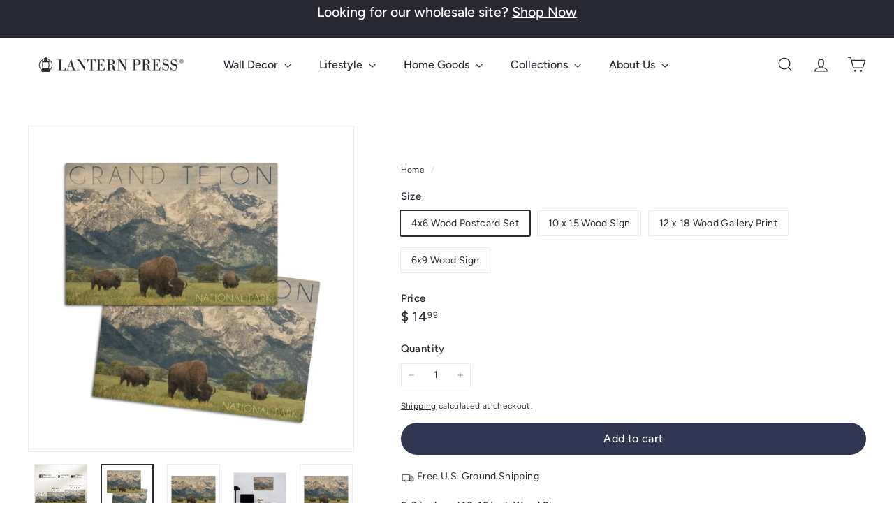

--- FILE ---
content_type: text/html; charset=utf-8
request_url: https://lanternpress.com/products/grand-teton-national-park-wyoming-buffalo-mountain-scene-lantern-press-photography-wood-signs-and-postcards
body_size: 63434
content:
<!doctype html>
<html class="no-js" lang="en" dir="ltr">
  <head>
	<!-- Added by AVADA SEO Suite -->
	<script async crossorigin fetchpriority="high" src="/cdn/shopifycloud/importmap-polyfill/es-modules-shim.2.4.0.js"></script>
<script>
  const avadaLightJsExclude = ['cdn.nfcube.com', 'assets/ecom.js', 'variant-title-king', 'linked_options_variants', 'smile-loader.js', 'smart-product-filter-search', 'rivo-loyalty-referrals', 'avada-cookie-consent', 'consentmo-gdpr', 'quinn', 'pandectes'];
  const avadaLightJsInclude = ['https://www.googletagmanager.com/', 'https://connect.facebook.net/', 'https://business-api.tiktok.com/', 'https://static.klaviyo.com/'];
  window.AVADA_SPEED_BLACKLIST = avadaLightJsInclude.map(item => new RegExp(item, 'i'));
  window.AVADA_SPEED_WHITELIST = avadaLightJsExclude.map(item => new RegExp(item, 'i'));
</script>

	<!-- /Added by AVADA SEO Suite -->
    <meta charset="utf-8">
    <meta http-equiv="X-UA-Compatible" content="IE=edge,chrome=1">
    <meta name="viewport" content="width=device-width,initial-scale=1">
    <meta name="theme-color" content="#313652">
    <link rel="canonical" href="https://lanternpress.com/products/grand-teton-national-park-wyoming-buffalo-mountain-scene-lantern-press-photography-wood-signs-and-postcards">
    <link rel="preconnect" href="https://fonts.shopifycdn.com" crossorigin>
    <link rel="dns-prefetch" href="https://ajax.googleapis.com">
    <link rel="dns-prefetch" href="https://maps.googleapis.com">
    <link rel="dns-prefetch" href="https://maps.gstatic.com"><link rel="shortcut icon" href="//lanternpress.com/cdn/shop/files/LP-Logo-LanternOnly-Black-R_32x32.png?v=1720562080" type="image/png">
<title>Grand Teton National Park, Wyoming, Buffalo &amp; Mountain Scene, Lantern  &ndash; Lantern Press</title>
<meta name="description" content="6x9 inch and 10x15 inch Wood Sign: 1/8 inch thick sustainable birch wood Hole in each corner, ready to hang Printed in the USA using eco-friendly ink 12x18 inch Wood Sign: 1/2 inch thick sustainable birch wood Slotted back, ready to hang Printed in the USA using eco-friendly ink 4x6 inch Wood Postcard 2-Pack Each postc">
<meta property="og:site_name" content="Lantern Press">
<meta property="og:url" content="https://lanternpress.com/products/grand-teton-national-park-wyoming-buffalo-mountain-scene-lantern-press-photography-wood-signs-and-postcards">
<meta property="og:title" content="Grand Teton National Park, Wyoming, Buffalo &amp; Mountain Scene, Lantern Press Photography, Wood Signs and Postcards">
<meta property="og:type" content="product">
<meta property="og:description" content="6x9 inch and 10x15 inch Wood Sign: 1/8 inch thick sustainable birch wood Hole in each corner, ready to hang Printed in the USA using eco-friendly ink 12x18 inch Wood Sign: 1/2 inch thick sustainable birch wood Slotted back, ready to hang Printed in the USA using eco-friendly ink 4x6 inch Wood Postcard 2-Pack Each postc"><meta property="og:image" content="http://lanternpress.com/cdn/shop/products/grand-teton-national-park-wyoming-buffalo-mountain-scene-lantern-press-photography-wood-signs-and-postcards-wood-lantern-press-747611.jpg?v=1768110411">
  <meta property="og:image:secure_url" content="https://lanternpress.com/cdn/shop/products/grand-teton-national-park-wyoming-buffalo-mountain-scene-lantern-press-photography-wood-signs-and-postcards-wood-lantern-press-747611.jpg?v=1768110411">
  <meta property="og:image:width" content="2000">
  <meta property="og:image:height" content="1997"><meta name="twitter:site" content="@">
<meta name="twitter:card" content="summary_large_image">
<meta name="twitter:title" content="Grand Teton National Park, Wyoming, Buffalo & Mountain Scene, Lantern Press Photography, Wood Signs and Postcards">
<meta name="twitter:description" content="6x9 inch and 10x15 inch Wood Sign: 1/8 inch thick sustainable birch wood Hole in each corner, ready to hang Printed in the USA using eco-friendly ink 12x18 inch Wood Sign: 1/2 inch thick sustainable birch wood Slotted back, ready to hang Printed in the USA using eco-friendly ink 4x6 inch Wood Postcard 2-Pack Each postc">

<style data-shopify>@font-face {
  font-family: Figtree;
  font-weight: 500;
  font-style: normal;
  font-display: swap;
  src: url("//lanternpress.com/cdn/fonts/figtree/figtree_n5.3b6b7df38aa5986536945796e1f947445832047c.woff2") format("woff2"),
       url("//lanternpress.com/cdn/fonts/figtree/figtree_n5.f26bf6dcae278b0ed902605f6605fa3338e81dab.woff") format("woff");
}

  @font-face {
  font-family: Figtree;
  font-weight: 400;
  font-style: normal;
  font-display: swap;
  src: url("//lanternpress.com/cdn/fonts/figtree/figtree_n4.3c0838aba1701047e60be6a99a1b0a40ce9b8419.woff2") format("woff2"),
       url("//lanternpress.com/cdn/fonts/figtree/figtree_n4.c0575d1db21fc3821f17fd6617d3dee552312137.woff") format("woff");
}


  @font-face {
  font-family: Figtree;
  font-weight: 600;
  font-style: normal;
  font-display: swap;
  src: url("//lanternpress.com/cdn/fonts/figtree/figtree_n6.9d1ea52bb49a0a86cfd1b0383d00f83d3fcc14de.woff2") format("woff2"),
       url("//lanternpress.com/cdn/fonts/figtree/figtree_n6.f0fcdea525a0e47b2ae4ab645832a8e8a96d31d3.woff") format("woff");
}

  @font-face {
  font-family: Figtree;
  font-weight: 400;
  font-style: italic;
  font-display: swap;
  src: url("//lanternpress.com/cdn/fonts/figtree/figtree_i4.89f7a4275c064845c304a4cf8a4a586060656db2.woff2") format("woff2"),
       url("//lanternpress.com/cdn/fonts/figtree/figtree_i4.6f955aaaafc55a22ffc1f32ecf3756859a5ad3e2.woff") format("woff");
}

  @font-face {
  font-family: Figtree;
  font-weight: 600;
  font-style: italic;
  font-display: swap;
  src: url("//lanternpress.com/cdn/fonts/figtree/figtree_i6.702baae75738b446cfbed6ac0d60cab7b21e61ba.woff2") format("woff2"),
       url("//lanternpress.com/cdn/fonts/figtree/figtree_i6.6b8dc40d16c9905d29525156e284509f871ce8f9.woff") format("woff");
}

</style><link href="//lanternpress.com/cdn/shop/t/27/assets/components.aio.min.css?v=102311378937832877761768247016" rel="stylesheet" type="text/css" media="all" />

<style data-shopify>:root {
    --color-body: #ffffff;
    --color-body-alpha-005: rgba(255, 255, 255, 0.05);
    --color-body-dim: #f2f2f2;

    --color-border: #efebeb;

    --color-button-primary: #313652;
    --color-button-primary-light: #444b72;
    --color-button-primary-dim: #272b42;
    --color-button-primary-text: #ffffff;

    --color-cart-dot: #ffffff;
    --color-cart-dot-text: #42434d;

    --color-footer: #f9f9fb;
    --color-footer-border: #e8e8e1;
    --color-footer-text: #272831;

    --color-link: #272831;

    --color-modal-bg: rgba(231, 231, 231, 0.6);

    --color-nav: #ffffff;
    --color-nav-search: #4b4d5e;
    --color-nav-text: #272831;

    --color-price: #272831;

    --color-sale-tag: #ba4444;
    --color-sale-tag-text: #ffffff;

    --color-scheme-1-text: #272831;
    --color-scheme-1-bg: #d3dac9;
    --color-scheme-2-text: #111111;
    --color-scheme-2-bg: #343643;
    --color-scheme-3-text: #272831;
    --color-scheme-3-bg: #efebeb;

    --color-text-body: #272831;
    --color-text-body-alpha-005: rgba(39, 40, 49, 0.05);
    --color-text-body-alpha-008: rgba(39, 40, 49, 0.08);
    --color-text-savings: #ba4444;

    --color-toolbar: #272831;
    --color-toolbar-text: #ffffff;

    --url-ico-select: url(//lanternpress.com/cdn/shop/t/27/assets/ico-select.svg);
    --url-swirl-svg: url(//lanternpress.com/cdn/shop/t/27/assets/swirl.svg);

    --header-padding-bottom: 0;

    --page-top-padding: 35px;
    --page-narrow: 780px;
    --page-width-padding: 40px;
    --grid-gutter: 22px;
    --index-section-padding: 60px;
    --section-header-bottom: 40px;
    --collapsible-icon-width: 12px;

    --size-chart-margin: 30px 0;
    --size-chart-icon-margin: 5px;

    --newsletter-reminder-padding: 20px 30px 20px 25px;

    --text-frame-margin: 10px;

    /*Shop Pay Installments*/
    --color-body-text: #272831;
    --color-body: #ffffff;
    --color-bg: #ffffff;

    --type-header-primary: Figtree;
    --type-header-fallback: sans-serif;
    --type-header-size: 28px;
    --type-header-weight: 500;
    --type-header-line-height: 1.2;
    --type-header-spacing: 0.0em;

    
      --type-header-transform: none;
    

    --type-base-primary:Figtree;
    --type-base-fallback:sans-serif;
    --type-base-size: 14px;
    --type-base-weight: 400;
    --type-base-spacing: 0.025em;
    --type-base-line-height: 1.5;

    --color-small-image-bg: #ffffff;
    --color-small-image-bg-dark: #f7f7f7;
    --color-large-image-bg: #e7e7e7;
    --color-large-image-bg-light: #ffffff;

    --icon-stroke-width: 3px;
    --icon-stroke-line-join: round;

    
      --button-radius: 50px;
      --button-padding: 11px 25px;
    

    
      --roundness: 20px;
    

    
      --grid-thickness: 0;
    

    --product-tile-margin: 10%;
    --collection-tile-margin: 20%;

    --swatch-size: 30px;

    
      --swatch-border-radius: 50%;
    
  }

  @media screen and (max-width: 768px) {
    :root {
      --page-top-padding: 15px;
      --page-narrow: 330px;
      --page-width-padding: 17px;
      --grid-gutter: 16px;
      --index-section-padding: 40px;
      --section-header-bottom: 25px;
      --collapsible-icon-width: 10px;
      --text-frame-margin: 7px;
      --type-base-size: 12px;

      
        --roundness: 15px;
        --button-padding: 9px 25px;
      
    }
  }</style><link href="//lanternpress.com/cdn/shop/t/27/assets/overrides.aio.min.css?v=61202189277972566181768247016" rel="stylesheet" type="text/css" media="all" />
<style data-shopify>:root {
        --product-grid-padding: 12px;
      }</style><script>
      document.documentElement.className = document.documentElement.className.replace('no-js', 'js');

      window.theme = window.theme || {};

      theme.settings = {
        themeName: 'Expanse',
        themeVersion: '7.0.0', // x-release-please-version
      };
    </script><script type="importmap">
{
  "imports": {
    "@archetype-themes/custom-elements/base-media": "//lanternpress.com/cdn/shop/t/27/assets/base-media.aio.min.js?v=32979745368694889281768246972",
    "@archetype-themes/custom-elements/disclosure": "//lanternpress.com/cdn/shop/t/27/assets/disclosure.aio.min.js?v=61445619700402722191768246972",
    "@archetype-themes/custom-elements/header-search": "//lanternpress.com/cdn/shop/t/27/assets/header-search.aio.min.js?v=173417003248556435261768246975",
    "@archetype-themes/custom-elements/product-recommendations": "//lanternpress.com/cdn/shop/t/27/assets/product-recommendations.aio.min.js?v=35635691850710658831768246990",
    "@archetype-themes/custom-elements/swatches": "//lanternpress.com/cdn/shop/t/27/assets/swatches.aio.min.js?v=73363921922241810591768247007",
    "@archetype-themes/custom-elements/theme-element": "//lanternpress.com/cdn/shop/t/27/assets/theme-element.aio.min.js?v=59534801427323274621768247009",
    "@archetype-themes/modules/cart-form": "//lanternpress.com/cdn/shop/t/27/assets/cart-form.aio.min.js?v=36532929092317658841768246972",
    "@archetype-themes/modules/clone-footer": "//lanternpress.com/cdn/shop/t/27/assets/clone-footer.aio.min.js?v=96232660117946692671768246972",
    "@archetype-themes/modules/collection-sidebar": "//lanternpress.com/cdn/shop/t/27/assets/collection-sidebar.aio.min.js?v=52380736584457960911768246972",
    "@archetype-themes/modules/drawers": "//lanternpress.com/cdn/shop/t/27/assets/drawers.aio.min.js?v=172793509036619411971768246973",
    "@archetype-themes/modules/modal": "//lanternpress.com/cdn/shop/t/27/assets/modal.aio.min.js?v=27566729872403417331768246981",
    "@archetype-themes/modules/nav-dropdown": "//lanternpress.com/cdn/shop/t/27/assets/nav-dropdown.aio.min.js?v=88607178511011981941768246982",
    "@archetype-themes/modules/photoswipe": "//lanternpress.com/cdn/shop/t/27/assets/photoswipe.aio.min.js?v=14630371788201517191768246985",
    "@archetype-themes/modules/slideshow": "//lanternpress.com/cdn/shop/t/27/assets/slideshow.aio.min.js?v=11365840058719043391768247005",
    "@archetype-themes/utils/a11y": "//lanternpress.com/cdn/shop/t/27/assets/a11y.aio.min.js?v=105072092795485304471768246972",
    "@archetype-themes/utils/ajax-renderer": "//lanternpress.com/cdn/shop/t/27/assets/ajax-renderer.aio.min.js?v=143182819615393168261768246972",
    "@archetype-themes/utils/currency": "//lanternpress.com/cdn/shop/t/27/assets/currency.aio.min.js?v=157318697842775771141768246972",
    "@archetype-themes/utils/events": "//lanternpress.com/cdn/shop/t/27/assets/events.aio.min.js?v=128927579361375426921768246973",
    "@archetype-themes/utils/product-loader": "//lanternpress.com/cdn/shop/t/27/assets/product-loader.aio.min.js?v=2378545147019159061768246989",
    "@archetype-themes/utils/resource-loader": "//lanternpress.com/cdn/shop/t/27/assets/resource-loader.aio.min.js?v=94814363525157791631768246993",
    "@archetype-themes/utils/storage": "//lanternpress.com/cdn/shop/t/27/assets/storage.aio.min.js?v=27326980890482409861768247006",
    "@archetype-themes/utils/theme-editor-event-handler-mixin": "//lanternpress.com/cdn/shop/t/27/assets/theme-editor-event-handler-mixin.aio.min.js?v=80021086356664518821768247008",
    "@archetype-themes/utils/utils": "//lanternpress.com/cdn/shop/t/27/assets/utils.aio.min.js?v=75151089325249098231768247012",
    "@archetype-themes/vendors/flickity": "//lanternpress.com/cdn/shop/t/27/assets/flickity.aio.min.js?v=139670282883414601981768246973",
    "@archetype-themes/vendors/flickity-fade": "//lanternpress.com/cdn/shop/t/27/assets/flickity-fade.aio.min.js?v=137122785433870530371768246973",
    "@archetype-themes/vendors/in-view": "//lanternpress.com/cdn/shop/t/27/assets/in-view.aio.min.js?v=39361678144774991291768246977",
    "@archetype-themes/vendors/photoswipe-ui-default.min": "//lanternpress.com/cdn/shop/t/27/assets/photoswipe-ui-default.min.js?v=153569421128418950921756848101",
    "@archetype-themes/vendors/photoswipe.min": "//lanternpress.com/cdn/shop/t/27/assets/photoswipe.min.js?v=159595140210348923361756848102",
    "components/add-to-cart": "//lanternpress.com/cdn/shop/t/27/assets/add-to-cart.aio.min.js?v=141609501413133981751768246972",
    "components/announcement-bar": "//lanternpress.com/cdn/shop/t/27/assets/announcement-bar.aio.min.js?v=146506481227433303621768246972",
    "components/block-buy-buttons": "//lanternpress.com/cdn/shop/t/27/assets/block-buy-buttons.aio.min.js?v=139318563066514893031768246972",
    "components/block-price": "//lanternpress.com/cdn/shop/t/27/assets/block-price.aio.min.js?v=88894126087970156431768246972",
    "components/block-variant-picker": "//lanternpress.com/cdn/shop/t/27/assets/block-variant-picker.aio.min.js?v=157082023274768690381768246972",
    "components/cart-note": "//lanternpress.com/cdn/shop/t/27/assets/cart-note.aio.min.js?v=88193810923003139601768246972",
    "components/close-cart": "//lanternpress.com/cdn/shop/t/27/assets/close-cart.aio.min.js?v=77952713040871044091768246972",
    "components/collapsible": "//lanternpress.com/cdn/shop/t/27/assets/collapsible.aio.min.js?v=108858043742294680981768246972",
    "components/collection-mobile-filters": "//lanternpress.com/cdn/shop/t/27/assets/collection-mobile-filters.aio.min.js?v=48848420291837814511768246972",
    "components/gift-card-recipient-form": "//lanternpress.com/cdn/shop/t/27/assets/gift-card-recipient-form.aio.min.js?v=154386541246732005201768246973",
    "components/header-cart-drawer": "//lanternpress.com/cdn/shop/t/27/assets/header-cart-drawer.aio.min.js?v=148473530910624582251768246973",
    "components/header-drawer": "//lanternpress.com/cdn/shop/t/27/assets/header-drawer.aio.min.js?v=114121243414244308701768246973",
    "components/header-mobile-nav": "//lanternpress.com/cdn/shop/t/27/assets/header-mobile-nav.aio.min.js?v=101565162364021371441768246974",
    "components/header-nav": "//lanternpress.com/cdn/shop/t/27/assets/header-nav.aio.min.js?v=23099280677769299041768246974",
    "components/item-grid": "//lanternpress.com/cdn/shop/t/27/assets/item-grid.aio.min.js?v=33559111917159116181768246979",
    "components/map": "//lanternpress.com/cdn/shop/t/27/assets/map.aio.min.js?v=128913602740478378991768246980",
    "components/model-media": "//lanternpress.com/cdn/shop/t/27/assets/model-media.aio.min.js?v=34090082368948562301768246981",
    "components/newsletter-reminder": "//lanternpress.com/cdn/shop/t/27/assets/newsletter-reminder.aio.min.js?v=132014993244955561451768246982",
    "components/parallax-image": "//lanternpress.com/cdn/shop/t/27/assets/parallax-image.aio.min.js?v=158149392866795537001768246984",
    "components/predictive-search": "//lanternpress.com/cdn/shop/t/27/assets/predictive-search.aio.min.js?v=54895878678157014801768246986",
    "components/price-range": "//lanternpress.com/cdn/shop/t/27/assets/price-range.aio.min.js?v=146061285704989360401768246987",
    "components/product-images": "//lanternpress.com/cdn/shop/t/27/assets/product-images.aio.min.js?v=21103715484953316511768246988",
    "components/product-inventory": "//lanternpress.com/cdn/shop/t/27/assets/product-inventory.aio.min.js?v=74810323034629425231768246988",
    "components/quantity-selector": "//lanternpress.com/cdn/shop/t/27/assets/quantity-selector.aio.min.js?v=72457067872326782761768246991",
    "components/quick-add": "//lanternpress.com/cdn/shop/t/27/assets/quick-add.aio.min.js?v=94900261075297140951768246992",
    "components/quick-shop": "//lanternpress.com/cdn/shop/t/27/assets/quick-shop.aio.min.js?v=173676760367221666891768246992",
    "components/rte": "//lanternpress.com/cdn/shop/t/27/assets/rte.aio.min.js?v=88935531933040724601768246993",
    "components/section-advanced-accordion": "//lanternpress.com/cdn/shop/t/27/assets/section-advanced-accordion.aio.min.js?v=104484746553109234001768246994",
    "components/section-age-verification-popup": "//lanternpress.com/cdn/shop/t/27/assets/section-age-verification-popup.aio.min.js?v=74388165498702600061768246995",
    "components/section-background-image-text": "//lanternpress.com/cdn/shop/t/27/assets/section-background-image-text.aio.min.js?v=116263331630326928971768246995",
    "components/section-collection-header": "//lanternpress.com/cdn/shop/t/27/assets/section-collection-header.aio.min.js?v=139412683865308792491768246996",
    "components/section-countdown": "//lanternpress.com/cdn/shop/t/27/assets/section-countdown.aio.min.js?v=180382975933170328491768246996",
    "components/section-footer": "//lanternpress.com/cdn/shop/t/27/assets/section-footer.aio.min.js?v=166481000518082303191768246997",
    "components/section-header": "//lanternpress.com/cdn/shop/t/27/assets/section-header.aio.min.js?v=48375908479464724351768246997",
    "components/section-hotspots": "//lanternpress.com/cdn/shop/t/27/assets/section-hotspots.aio.min.js?v=127208617147250771031768246998",
    "components/section-image-compare": "//lanternpress.com/cdn/shop/t/27/assets/section-image-compare.aio.min.js?v=155053327402259862651768246998",
    "components/section-main-addresses": "//lanternpress.com/cdn/shop/t/27/assets/section-main-addresses.aio.min.js?v=10442950169072134141768246999",
    "components/section-main-cart": "//lanternpress.com/cdn/shop/t/27/assets/section-main-cart.aio.min.js?v=48380444584868343031768246999",
    "components/section-main-login": "//lanternpress.com/cdn/shop/t/27/assets/section-main-login.aio.min.js?v=30729782449031959881768247000",
    "components/section-more-products-vendor": "//lanternpress.com/cdn/shop/t/27/assets/section-more-products-vendor.aio.min.js?v=96743285586549171451768247001",
    "components/section-newsletter-popup": "//lanternpress.com/cdn/shop/t/27/assets/section-newsletter-popup.aio.min.js?v=148700329329445679401768247001",
    "components/section-password-header": "//lanternpress.com/cdn/shop/t/27/assets/section-password-header.aio.min.js?v=82455547176776240771768247002",
    "components/section-recently-viewed": "//lanternpress.com/cdn/shop/t/27/assets/section-recently-viewed.aio.min.js?v=126494549010972983601768247002",
    "components/section-testimonials": "//lanternpress.com/cdn/shop/t/27/assets/section-testimonials.aio.min.js?v=38665333450246346341768247003",
    "components/store-availability": "//lanternpress.com/cdn/shop/t/27/assets/store-availability.aio.min.js?v=155176505247661424141768247007",
    "components/theme-editor": "//lanternpress.com/cdn/shop/t/27/assets/theme-editor.aio.min.js?v=111547137252974055051768247008",
    "components/toggle-cart": "//lanternpress.com/cdn/shop/t/27/assets/toggle-cart.aio.min.js?v=144798900486200815621768247010",
    "components/toggle-menu": "//lanternpress.com/cdn/shop/t/27/assets/toggle-menu.aio.min.js?v=131722687514172571571768247010",
    "components/toggle-search": "//lanternpress.com/cdn/shop/t/27/assets/toggle-search.aio.min.js?v=126825908715555530941768247011",
    "components/tool-tip": "//lanternpress.com/cdn/shop/t/27/assets/tool-tip.aio.min.js?v=73529596117934675881768247012",
    "components/tool-tip-trigger": "//lanternpress.com/cdn/shop/t/27/assets/tool-tip-trigger.aio.min.js?v=25541875068789892991768247011",
    "components/variant-sku": "//lanternpress.com/cdn/shop/t/27/assets/variant-sku.aio.min.js?v=120669447104570180371768247013",
    "components/video-media": "//lanternpress.com/cdn/shop/t/27/assets/video-media.aio.min.js?v=118523500834782919341768247013",
    "nouislider": "//lanternpress.com/cdn/shop/t/27/assets/nouislider.aio.min.js?v=156547455577508694671768246983"
  }
}
</script>
<script>
  if (!(HTMLScriptElement.supports && HTMLScriptElement.supports('importmap'))) {
    const el = document.createElement('script')
    el.async = true
    el.src = "//lanternpress.com/cdn/shop/t/27/assets/es-module-shims.min.js?v=3197203922110785981756848103"
    document.head.appendChild(el)
  }
</script>

<script type="module" src="//lanternpress.com/cdn/shop/t/27/assets/is-land.min.js?v=92343381495565747271756848102"></script>



<script type="module">
  try {
    const importMap = document.querySelector('script[type="importmap"]')
    const importMapJson = JSON.parse(importMap.textContent)
    const importMapModules = Object.values(importMapJson.imports)
    for (let i = 0; i < importMapModules.length; i++) {
      const link = document.createElement('link')
      link.rel = 'modulepreload'
      link.href = importMapModules[i]
      document.head.appendChild(link)
    }
  } catch (e) {
    console.error(e)
  }
</script>

<script>window.performance && window.performance.mark && window.performance.mark('shopify.content_for_header.start');</script><meta name="google-site-verification" content="62plq08eTEPk53-G0s4Ya4r8utCqRpfpFU6YQQ8Xbjs">
<meta name="google-site-verification" content="9hMJ2VhIxJ15rVFJgmgENv5M3ivCL5Ocqwnz4KHYGwo">
<meta name="facebook-domain-verification" content="ip3me9ztwk5jsxip54emzf0cvfl2ca">
<meta id="shopify-digital-wallet" name="shopify-digital-wallet" content="/10191767/digital_wallets/dialog">
<meta name="shopify-checkout-api-token" content="f14648789b3855494f1b88d432f1f34e">
<meta id="in-context-paypal-metadata" data-shop-id="10191767" data-venmo-supported="false" data-environment="production" data-locale="en_US" data-paypal-v4="true" data-currency="USD">
<link rel="alternate" type="application/json+oembed" href="https://lanternpress.com/products/grand-teton-national-park-wyoming-buffalo-mountain-scene-lantern-press-photography-wood-signs-and-postcards.oembed">
<script async="async" src="/checkouts/internal/preloads.js?locale=en-US"></script>
<link rel="preconnect" href="https://shop.app" crossorigin="anonymous">
<script async="async" src="https://shop.app/checkouts/internal/preloads.js?locale=en-US&shop_id=10191767" crossorigin="anonymous"></script>
<script id="shopify-features" type="application/json">{"accessToken":"f14648789b3855494f1b88d432f1f34e","betas":["rich-media-storefront-analytics"],"domain":"lanternpress.com","predictiveSearch":true,"shopId":10191767,"locale":"en"}</script>
<script>var Shopify = Shopify || {};
Shopify.shop = "nightingaleboutique-com.myshopify.com";
Shopify.locale = "en";
Shopify.currency = {"active":"USD","rate":"1.0"};
Shopify.country = "US";
Shopify.theme = {"name":"Updated copy of Thriftizer","id":183436935462,"schema_name":"Expanse","schema_version":"7.0.0","theme_store_id":902,"role":"main"};
Shopify.theme.handle = "null";
Shopify.theme.style = {"id":null,"handle":null};
Shopify.cdnHost = "lanternpress.com/cdn";
Shopify.routes = Shopify.routes || {};
Shopify.routes.root = "/";</script>
<script type="module">!function(o){(o.Shopify=o.Shopify||{}).modules=!0}(window);</script>
<script>!function(o){function n(){var o=[];function n(){o.push(Array.prototype.slice.apply(arguments))}return n.q=o,n}var t=o.Shopify=o.Shopify||{};t.loadFeatures=n(),t.autoloadFeatures=n()}(window);</script>
<script>
  window.ShopifyPay = window.ShopifyPay || {};
  window.ShopifyPay.apiHost = "shop.app\/pay";
  window.ShopifyPay.redirectState = null;
</script>
<script id="shop-js-analytics" type="application/json">{"pageType":"product"}</script>
<script defer="defer" async type="module" src="//lanternpress.com/cdn/shopifycloud/shop-js/modules/v2/client.init-shop-cart-sync_BT-GjEfc.en.esm.js"></script>
<script defer="defer" async type="module" src="//lanternpress.com/cdn/shopifycloud/shop-js/modules/v2/chunk.common_D58fp_Oc.esm.js"></script>
<script defer="defer" async type="module" src="//lanternpress.com/cdn/shopifycloud/shop-js/modules/v2/chunk.modal_xMitdFEc.esm.js"></script>
<script type="module">
  await import("//lanternpress.com/cdn/shopifycloud/shop-js/modules/v2/client.init-shop-cart-sync_BT-GjEfc.en.esm.js");
await import("//lanternpress.com/cdn/shopifycloud/shop-js/modules/v2/chunk.common_D58fp_Oc.esm.js");
await import("//lanternpress.com/cdn/shopifycloud/shop-js/modules/v2/chunk.modal_xMitdFEc.esm.js");

  window.Shopify.SignInWithShop?.initShopCartSync?.({"fedCMEnabled":true,"windoidEnabled":true});

</script>
<script>
  window.Shopify = window.Shopify || {};
  if (!window.Shopify.featureAssets) window.Shopify.featureAssets = {};
  window.Shopify.featureAssets['shop-js'] = {"shop-cart-sync":["modules/v2/client.shop-cart-sync_DZOKe7Ll.en.esm.js","modules/v2/chunk.common_D58fp_Oc.esm.js","modules/v2/chunk.modal_xMitdFEc.esm.js"],"init-fed-cm":["modules/v2/client.init-fed-cm_B6oLuCjv.en.esm.js","modules/v2/chunk.common_D58fp_Oc.esm.js","modules/v2/chunk.modal_xMitdFEc.esm.js"],"shop-cash-offers":["modules/v2/client.shop-cash-offers_D2sdYoxE.en.esm.js","modules/v2/chunk.common_D58fp_Oc.esm.js","modules/v2/chunk.modal_xMitdFEc.esm.js"],"shop-login-button":["modules/v2/client.shop-login-button_QeVjl5Y3.en.esm.js","modules/v2/chunk.common_D58fp_Oc.esm.js","modules/v2/chunk.modal_xMitdFEc.esm.js"],"pay-button":["modules/v2/client.pay-button_DXTOsIq6.en.esm.js","modules/v2/chunk.common_D58fp_Oc.esm.js","modules/v2/chunk.modal_xMitdFEc.esm.js"],"shop-button":["modules/v2/client.shop-button_DQZHx9pm.en.esm.js","modules/v2/chunk.common_D58fp_Oc.esm.js","modules/v2/chunk.modal_xMitdFEc.esm.js"],"avatar":["modules/v2/client.avatar_BTnouDA3.en.esm.js"],"init-windoid":["modules/v2/client.init-windoid_CR1B-cfM.en.esm.js","modules/v2/chunk.common_D58fp_Oc.esm.js","modules/v2/chunk.modal_xMitdFEc.esm.js"],"init-shop-for-new-customer-accounts":["modules/v2/client.init-shop-for-new-customer-accounts_C_vY_xzh.en.esm.js","modules/v2/client.shop-login-button_QeVjl5Y3.en.esm.js","modules/v2/chunk.common_D58fp_Oc.esm.js","modules/v2/chunk.modal_xMitdFEc.esm.js"],"init-shop-email-lookup-coordinator":["modules/v2/client.init-shop-email-lookup-coordinator_BI7n9ZSv.en.esm.js","modules/v2/chunk.common_D58fp_Oc.esm.js","modules/v2/chunk.modal_xMitdFEc.esm.js"],"init-shop-cart-sync":["modules/v2/client.init-shop-cart-sync_BT-GjEfc.en.esm.js","modules/v2/chunk.common_D58fp_Oc.esm.js","modules/v2/chunk.modal_xMitdFEc.esm.js"],"shop-toast-manager":["modules/v2/client.shop-toast-manager_DiYdP3xc.en.esm.js","modules/v2/chunk.common_D58fp_Oc.esm.js","modules/v2/chunk.modal_xMitdFEc.esm.js"],"init-customer-accounts":["modules/v2/client.init-customer-accounts_D9ZNqS-Q.en.esm.js","modules/v2/client.shop-login-button_QeVjl5Y3.en.esm.js","modules/v2/chunk.common_D58fp_Oc.esm.js","modules/v2/chunk.modal_xMitdFEc.esm.js"],"init-customer-accounts-sign-up":["modules/v2/client.init-customer-accounts-sign-up_iGw4briv.en.esm.js","modules/v2/client.shop-login-button_QeVjl5Y3.en.esm.js","modules/v2/chunk.common_D58fp_Oc.esm.js","modules/v2/chunk.modal_xMitdFEc.esm.js"],"shop-follow-button":["modules/v2/client.shop-follow-button_CqMgW2wH.en.esm.js","modules/v2/chunk.common_D58fp_Oc.esm.js","modules/v2/chunk.modal_xMitdFEc.esm.js"],"checkout-modal":["modules/v2/client.checkout-modal_xHeaAweL.en.esm.js","modules/v2/chunk.common_D58fp_Oc.esm.js","modules/v2/chunk.modal_xMitdFEc.esm.js"],"shop-login":["modules/v2/client.shop-login_D91U-Q7h.en.esm.js","modules/v2/chunk.common_D58fp_Oc.esm.js","modules/v2/chunk.modal_xMitdFEc.esm.js"],"lead-capture":["modules/v2/client.lead-capture_BJmE1dJe.en.esm.js","modules/v2/chunk.common_D58fp_Oc.esm.js","modules/v2/chunk.modal_xMitdFEc.esm.js"],"payment-terms":["modules/v2/client.payment-terms_Ci9AEqFq.en.esm.js","modules/v2/chunk.common_D58fp_Oc.esm.js","modules/v2/chunk.modal_xMitdFEc.esm.js"]};
</script>
<script>(function() {
  var isLoaded = false;
  function asyncLoad() {
    if (isLoaded) return;
    isLoaded = true;
    var urls = ["\/\/cdn.shopify.com\/proxy\/900371369ce69f6385906f99b743ceead3631142bb112384b6494d7a708cedbe\/bingshoppingtool-t2app-prod.trafficmanager.net\/uet\/tracking_script?shop=nightingaleboutique-com.myshopify.com\u0026sp-cache-control=cHVibGljLCBtYXgtYWdlPTkwMA","https:\/\/cdn-app.sealsubscriptions.com\/shopify\/public\/js\/sealsubscriptions.js?shop=nightingaleboutique-com.myshopify.com"];
    for (var i = 0; i < urls.length; i++) {
      var s = document.createElement('script');
      if ((!1769329885430 || Date.now() < 1769329885430) &&
      (!window.AVADA_SPEED_BLACKLIST || window.AVADA_SPEED_BLACKLIST.some(pattern => pattern.test(s))) &&
      (!window.AVADA_SPEED_WHITELIST || window.AVADA_SPEED_WHITELIST.every(pattern => !pattern.test(s)))) s.type = 'lightJs'; else s.type = 'text/javascript';
      s.async = true;
      s.src = urls[i];
      var x = document.getElementsByTagName('script')[0];
      x.parentNode.insertBefore(s, x);
    }
  };
  if(window.attachEvent) {
    window.attachEvent('onload', asyncLoad);
  } else {
    window.addEventListener('load', asyncLoad, false);
  }
})();</script>
<script id="__st">var __st={"a":10191767,"offset":-28800,"reqid":"247ee3a0-503d-4fcd-8dd6-ae4634d3fc93-1769186280","pageurl":"lanternpress.com\/products\/grand-teton-national-park-wyoming-buffalo-mountain-scene-lantern-press-photography-wood-signs-and-postcards","u":"47bfe34392c3","p":"product","rtyp":"product","rid":6590407376967};</script>
<script>window.ShopifyPaypalV4VisibilityTracking = true;</script>
<script id="captcha-bootstrap">!function(){'use strict';const t='contact',e='account',n='new_comment',o=[[t,t],['blogs',n],['comments',n],[t,'customer']],c=[[e,'customer_login'],[e,'guest_login'],[e,'recover_customer_password'],[e,'create_customer']],r=t=>t.map((([t,e])=>`form[action*='/${t}']:not([data-nocaptcha='true']) input[name='form_type'][value='${e}']`)).join(','),a=t=>()=>t?[...document.querySelectorAll(t)].map((t=>t.form)):[];function s(){const t=[...o],e=r(t);return a(e)}const i='password',u='form_key',d=['recaptcha-v3-token','g-recaptcha-response','h-captcha-response',i],f=()=>{try{return window.sessionStorage}catch{return}},m='__shopify_v',_=t=>t.elements[u];function p(t,e,n=!1){try{const o=window.sessionStorage,c=JSON.parse(o.getItem(e)),{data:r}=function(t){const{data:e,action:n}=t;return t[m]||n?{data:e,action:n}:{data:t,action:n}}(c);for(const[e,n]of Object.entries(r))t.elements[e]&&(t.elements[e].value=n);n&&o.removeItem(e)}catch(o){console.error('form repopulation failed',{error:o})}}const l='form_type',E='cptcha';function T(t){t.dataset[E]=!0}const w=window,h=w.document,L='Shopify',v='ce_forms',y='captcha';let A=!1;((t,e)=>{const n=(g='f06e6c50-85a8-45c8-87d0-21a2b65856fe',I='https://cdn.shopify.com/shopifycloud/storefront-forms-hcaptcha/ce_storefront_forms_captcha_hcaptcha.v1.5.2.iife.js',D={infoText:'Protected by hCaptcha',privacyText:'Privacy',termsText:'Terms'},(t,e,n)=>{const o=w[L][v],c=o.bindForm;if(c)return c(t,g,e,D).then(n);var r;o.q.push([[t,g,e,D],n]),r=I,A||(h.body.append(Object.assign(h.createElement('script'),{id:'captcha-provider',async:!0,src:r})),A=!0)});var g,I,D;w[L]=w[L]||{},w[L][v]=w[L][v]||{},w[L][v].q=[],w[L][y]=w[L][y]||{},w[L][y].protect=function(t,e){n(t,void 0,e),T(t)},Object.freeze(w[L][y]),function(t,e,n,w,h,L){const[v,y,A,g]=function(t,e,n){const i=e?o:[],u=t?c:[],d=[...i,...u],f=r(d),m=r(i),_=r(d.filter((([t,e])=>n.includes(e))));return[a(f),a(m),a(_),s()]}(w,h,L),I=t=>{const e=t.target;return e instanceof HTMLFormElement?e:e&&e.form},D=t=>v().includes(t);t.addEventListener('submit',(t=>{const e=I(t);if(!e)return;const n=D(e)&&!e.dataset.hcaptchaBound&&!e.dataset.recaptchaBound,o=_(e),c=g().includes(e)&&(!o||!o.value);(n||c)&&t.preventDefault(),c&&!n&&(function(t){try{if(!f())return;!function(t){const e=f();if(!e)return;const n=_(t);if(!n)return;const o=n.value;o&&e.removeItem(o)}(t);const e=Array.from(Array(32),(()=>Math.random().toString(36)[2])).join('');!function(t,e){_(t)||t.append(Object.assign(document.createElement('input'),{type:'hidden',name:u})),t.elements[u].value=e}(t,e),function(t,e){const n=f();if(!n)return;const o=[...t.querySelectorAll(`input[type='${i}']`)].map((({name:t})=>t)),c=[...d,...o],r={};for(const[a,s]of new FormData(t).entries())c.includes(a)||(r[a]=s);n.setItem(e,JSON.stringify({[m]:1,action:t.action,data:r}))}(t,e)}catch(e){console.error('failed to persist form',e)}}(e),e.submit())}));const S=(t,e)=>{t&&!t.dataset[E]&&(n(t,e.some((e=>e===t))),T(t))};for(const o of['focusin','change'])t.addEventListener(o,(t=>{const e=I(t);D(e)&&S(e,y())}));const B=e.get('form_key'),M=e.get(l),P=B&&M;t.addEventListener('DOMContentLoaded',(()=>{const t=y();if(P)for(const e of t)e.elements[l].value===M&&p(e,B);[...new Set([...A(),...v().filter((t=>'true'===t.dataset.shopifyCaptcha))])].forEach((e=>S(e,t)))}))}(h,new URLSearchParams(w.location.search),n,t,e,['guest_login'])})(!0,!0)}();</script>
<script integrity="sha256-4kQ18oKyAcykRKYeNunJcIwy7WH5gtpwJnB7kiuLZ1E=" data-source-attribution="shopify.loadfeatures" defer="defer" src="//lanternpress.com/cdn/shopifycloud/storefront/assets/storefront/load_feature-a0a9edcb.js" crossorigin="anonymous"></script>
<script crossorigin="anonymous" defer="defer" src="//lanternpress.com/cdn/shopifycloud/storefront/assets/shopify_pay/storefront-65b4c6d7.js?v=20250812"></script>
<script data-source-attribution="shopify.dynamic_checkout.dynamic.init">var Shopify=Shopify||{};Shopify.PaymentButton=Shopify.PaymentButton||{isStorefrontPortableWallets:!0,init:function(){window.Shopify.PaymentButton.init=function(){};var t=document.createElement("script");t.src="https://lanternpress.com/cdn/shopifycloud/portable-wallets/latest/portable-wallets.en.js",t.type="module",document.head.appendChild(t)}};
</script>
<script data-source-attribution="shopify.dynamic_checkout.buyer_consent">
  function portableWalletsHideBuyerConsent(e){var t=document.getElementById("shopify-buyer-consent"),n=document.getElementById("shopify-subscription-policy-button");t&&n&&(t.classList.add("hidden"),t.setAttribute("aria-hidden","true"),n.removeEventListener("click",e))}function portableWalletsShowBuyerConsent(e){var t=document.getElementById("shopify-buyer-consent"),n=document.getElementById("shopify-subscription-policy-button");t&&n&&(t.classList.remove("hidden"),t.removeAttribute("aria-hidden"),n.addEventListener("click",e))}window.Shopify?.PaymentButton&&(window.Shopify.PaymentButton.hideBuyerConsent=portableWalletsHideBuyerConsent,window.Shopify.PaymentButton.showBuyerConsent=portableWalletsShowBuyerConsent);
</script>
<script data-source-attribution="shopify.dynamic_checkout.cart.bootstrap">document.addEventListener("DOMContentLoaded",(function(){function t(){return document.querySelector("shopify-accelerated-checkout-cart, shopify-accelerated-checkout")}if(t())Shopify.PaymentButton.init();else{new MutationObserver((function(e,n){t()&&(Shopify.PaymentButton.init(),n.disconnect())})).observe(document.body,{childList:!0,subtree:!0})}}));
</script>
<link id="shopify-accelerated-checkout-styles" rel="stylesheet" media="screen" href="https://lanternpress.com/cdn/shopifycloud/portable-wallets/latest/accelerated-checkout-backwards-compat.css" crossorigin="anonymous">
<style id="shopify-accelerated-checkout-cart">
        #shopify-buyer-consent {
  margin-top: 1em;
  display: inline-block;
  width: 100%;
}

#shopify-buyer-consent.hidden {
  display: none;
}

#shopify-subscription-policy-button {
  background: none;
  border: none;
  padding: 0;
  text-decoration: underline;
  font-size: inherit;
  cursor: pointer;
}

#shopify-subscription-policy-button::before {
  box-shadow: none;
}

      </style>

<script>window.performance && window.performance.mark && window.performance.mark('shopify.content_for_header.end');</script>

    <script src="//lanternpress.com/cdn/shop/t/27/assets/theme.aio.min.js?v=29348128776422188841768247009" defer="defer"></script>
  <!-- BEGIN app block: shopify://apps/complianz-gdpr-cookie-consent/blocks/bc-block/e49729f0-d37d-4e24-ac65-e0e2f472ac27 -->

    
    
<link id='complianz-css' rel="stylesheet" href=https://cdn.shopify.com/extensions/019be05e-f673-7a8f-bd4e-ed0da9930f96/gdpr-legal-cookie-75/assets/complainz.css media="print" onload="this.media='all'">
    <style>
        #Compliance-iframe.Compliance-iframe-branded > div.purposes-header,
        #Compliance-iframe.Compliance-iframe-branded > div.cmplc-cmp-header,
        #purposes-container > div.purposes-header,
        #Compliance-cs-banner .Compliance-cs-brand {
            background-color: #ffffff !important;
            color: #000000!important;
        }
        #Compliance-iframe.Compliance-iframe-branded .purposes-header .cmplc-btn-cp ,
        #Compliance-iframe.Compliance-iframe-branded .purposes-header .cmplc-btn-cp:hover,
        #Compliance-iframe.Compliance-iframe-branded .purposes-header .cmplc-btn-back:hover  {
            background-color: #ffffff !important;
            opacity: 1 !important;
        }
        #Compliance-cs-banner .cmplc-toggle .cmplc-toggle-label {
            color: #ffffff!important;
        }
        #Compliance-iframe.Compliance-iframe-branded .purposes-header .cmplc-btn-cp:hover,
        #Compliance-iframe.Compliance-iframe-branded .purposes-header .cmplc-btn-back:hover {
            background-color: #000000!important;
            color: #ffffff!important;
        }
        #Compliance-cs-banner #Compliance-cs-title {
            font-size: 14px !important;
        }
        #Compliance-cs-banner .Compliance-cs-content,
        #Compliance-cs-title,
        .cmplc-toggle-checkbox.granular-control-checkbox span {
            background-color: #ffffff !important;
            color: #000000 !important;
            font-size: 14px !important;
        }
        #Compliance-cs-banner .Compliance-cs-close-btn {
            font-size: 14px !important;
            background-color: #ffffff !important;
        }
        #Compliance-cs-banner .Compliance-cs-opt-group {
            color: #ffffff !important;
        }
        #Compliance-cs-banner .Compliance-cs-opt-group button,
        .Compliance-alert button.Compliance-button-cancel {
            background-color: #4ba733!important;
            color: #ffffff!important;
        }
        #Compliance-cs-banner .Compliance-cs-opt-group button.Compliance-cs-accept-btn,
        #Compliance-cs-banner .Compliance-cs-opt-group button.Compliance-cs-btn-primary,
        .Compliance-alert button.Compliance-button-confirm {
            background-color: #4ba733 !important;
            color: #ffffff !important;
        }
        #Compliance-cs-banner .Compliance-cs-opt-group button.Compliance-cs-reject-btn {
            background-color: #4ba733!important;
            color: #ffffff!important;
        }

        #Compliance-cs-banner .Compliance-banner-content button {
            cursor: pointer !important;
            color: currentColor !important;
            text-decoration: underline !important;
            border: none !important;
            background-color: transparent !important;
            font-size: 100% !important;
            padding: 0 !important;
        }

        #Compliance-cs-banner .Compliance-cs-opt-group button {
            border-radius: 4px !important;
            padding-block: 10px !important;
        }
        @media (min-width: 640px) {
            #Compliance-cs-banner.Compliance-cs-default-floating:not(.Compliance-cs-top):not(.Compliance-cs-center) .Compliance-cs-container, #Compliance-cs-banner.Compliance-cs-default-floating:not(.Compliance-cs-bottom):not(.Compliance-cs-center) .Compliance-cs-container, #Compliance-cs-banner.Compliance-cs-default-floating.Compliance-cs-center:not(.Compliance-cs-top):not(.Compliance-cs-bottom) .Compliance-cs-container {
                width: 560px !important;
            }
            #Compliance-cs-banner.Compliance-cs-default-floating:not(.Compliance-cs-top):not(.Compliance-cs-center) .Compliance-cs-opt-group, #Compliance-cs-banner.Compliance-cs-default-floating:not(.Compliance-cs-bottom):not(.Compliance-cs-center) .Compliance-cs-opt-group, #Compliance-cs-banner.Compliance-cs-default-floating.Compliance-cs-center:not(.Compliance-cs-top):not(.Compliance-cs-bottom) .Compliance-cs-opt-group {
                flex-direction: row !important;
            }
            #Compliance-cs-banner .Compliance-cs-opt-group button:not(:last-of-type),
            #Compliance-cs-banner .Compliance-cs-opt-group button {
                margin-right: 4px !important;
            }
            #Compliance-cs-banner .Compliance-cs-container .Compliance-cs-brand {
                position: absolute !important;
                inset-block-start: 6px;
            }
        }
        #Compliance-cs-banner.Compliance-cs-default-floating:not(.Compliance-cs-top):not(.Compliance-cs-center) .Compliance-cs-opt-group > div, #Compliance-cs-banner.Compliance-cs-default-floating:not(.Compliance-cs-bottom):not(.Compliance-cs-center) .Compliance-cs-opt-group > div, #Compliance-cs-banner.Compliance-cs-default-floating.Compliance-cs-center:not(.Compliance-cs-top):not(.Compliance-cs-bottom) .Compliance-cs-opt-group > div {
            flex-direction: row-reverse;
            width: 100% !important;
        }

        .Compliance-cs-brand-badge-outer, .Compliance-cs-brand-badge, #Compliance-cs-banner.Compliance-cs-default-floating.Compliance-cs-bottom .Compliance-cs-brand-badge-outer,
        #Compliance-cs-banner.Compliance-cs-default.Compliance-cs-bottom .Compliance-cs-brand-badge-outer,
        #Compliance-cs-banner.Compliance-cs-default:not(.Compliance-cs-left) .Compliance-cs-brand-badge-outer,
        #Compliance-cs-banner.Compliance-cs-default-floating:not(.Compliance-cs-left) .Compliance-cs-brand-badge-outer {
            display: none !important
        }

        #Compliance-cs-banner:not(.Compliance-cs-top):not(.Compliance-cs-bottom) .Compliance-cs-container.Compliance-cs-themed {
            flex-direction: row !important;
        }

        #Compliance-cs-banner #Compliance-cs-title,
        #Compliance-cs-banner #Compliance-cs-custom-title {
            justify-self: center !important;
            font-size: 14px !important;
            font-family: -apple-system,sans-serif !important;
            margin-inline: auto !important;
            width: 55% !important;
            text-align: center;
            font-weight: 600;
            visibility: unset;
        }

        @media (max-width: 640px) {
            #Compliance-cs-banner #Compliance-cs-title,
            #Compliance-cs-banner #Compliance-cs-custom-title {
                display: block;
            }
        }

        #Compliance-cs-banner .Compliance-cs-brand img {
            max-width: 110px !important;
            min-height: 32px !important;
        }
        #Compliance-cs-banner .Compliance-cs-container .Compliance-cs-brand {
            background: none !important;
            padding: 0px !important;
            margin-block-start:10px !important;
            margin-inline-start:16px !important;
        }

        #Compliance-cs-banner .Compliance-cs-opt-group button {
            padding-inline: 4px !important;
        }

    </style>
    
    
    
    

    <script type="text/javascript">
        function loadScript(src) {
            return new Promise((resolve, reject) => {
                const s = document.createElement("script");
                s.src = src;
                s.charset = "UTF-8";
                s.onload = resolve;
                s.onerror = reject;
                document.head.appendChild(s);
            });
        }

        function filterGoogleConsentModeURLs(domainsArray) {
            const googleConsentModeComplianzURls = [
                // 197, # Google Tag Manager:
                {"domain":"s.www.googletagmanager.com", "path":""},
                {"domain":"www.tagmanager.google.com", "path":""},
                {"domain":"www.googletagmanager.com", "path":""},
                {"domain":"googletagmanager.com", "path":""},
                {"domain":"tagassistant.google.com", "path":""},
                {"domain":"tagmanager.google.com", "path":""},

                // 2110, # Google Analytics 4:
                {"domain":"www.analytics.google.com", "path":""},
                {"domain":"www.google-analytics.com", "path":""},
                {"domain":"ssl.google-analytics.com", "path":""},
                {"domain":"google-analytics.com", "path":""},
                {"domain":"analytics.google.com", "path":""},
                {"domain":"region1.google-analytics.com", "path":""},
                {"domain":"region1.analytics.google.com", "path":""},
                {"domain":"*.google-analytics.com", "path":""},
                {"domain":"www.googletagmanager.com", "path":"/gtag/js?id=G"},
                {"domain":"googletagmanager.com", "path":"/gtag/js?id=UA"},
                {"domain":"www.googletagmanager.com", "path":"/gtag/js?id=UA"},
                {"domain":"googletagmanager.com", "path":"/gtag/js?id=G"},

                // 177, # Google Ads conversion tracking:
                {"domain":"googlesyndication.com", "path":""},
                {"domain":"media.admob.com", "path":""},
                {"domain":"gmodules.com", "path":""},
                {"domain":"ad.ytsa.net", "path":""},
                {"domain":"dartmotif.net", "path":""},
                {"domain":"dmtry.com", "path":""},
                {"domain":"go.channelintelligence.com", "path":""},
                {"domain":"googleusercontent.com", "path":""},
                {"domain":"googlevideo.com", "path":""},
                {"domain":"gvt1.com", "path":""},
                {"domain":"links.channelintelligence.com", "path":""},
                {"domain":"obrasilinteirojoga.com.br", "path":""},
                {"domain":"pcdn.tcgmsrv.net", "path":""},
                {"domain":"rdr.tag.channelintelligence.com", "path":""},
                {"domain":"static.googleadsserving.cn", "path":""},
                {"domain":"studioapi.doubleclick.com", "path":""},
                {"domain":"teracent.net", "path":""},
                {"domain":"ttwbs.channelintelligence.com", "path":""},
                {"domain":"wtb.channelintelligence.com", "path":""},
                {"domain":"youknowbest.com", "path":""},
                {"domain":"doubleclick.net", "path":""},
                {"domain":"redirector.gvt1.com", "path":""},

                //116, # Google Ads Remarketing
                {"domain":"googlesyndication.com", "path":""},
                {"domain":"media.admob.com", "path":""},
                {"domain":"gmodules.com", "path":""},
                {"domain":"ad.ytsa.net", "path":""},
                {"domain":"dartmotif.net", "path":""},
                {"domain":"dmtry.com", "path":""},
                {"domain":"go.channelintelligence.com", "path":""},
                {"domain":"googleusercontent.com", "path":""},
                {"domain":"googlevideo.com", "path":""},
                {"domain":"gvt1.com", "path":""},
                {"domain":"links.channelintelligence.com", "path":""},
                {"domain":"obrasilinteirojoga.com.br", "path":""},
                {"domain":"pcdn.tcgmsrv.net", "path":""},
                {"domain":"rdr.tag.channelintelligence.com", "path":""},
                {"domain":"static.googleadsserving.cn", "path":""},
                {"domain":"studioapi.doubleclick.com", "path":""},
                {"domain":"teracent.net", "path":""},
                {"domain":"ttwbs.channelintelligence.com", "path":""},
                {"domain":"wtb.channelintelligence.com", "path":""},
                {"domain":"youknowbest.com", "path":""},
                {"domain":"doubleclick.net", "path":""},
                {"domain":"redirector.gvt1.com", "path":""}
            ];

            if (!Array.isArray(domainsArray)) { 
                return [];
            }

            const blockedPairs = new Map();
            for (const rule of googleConsentModeComplianzURls) {
                if (!blockedPairs.has(rule.domain)) {
                    blockedPairs.set(rule.domain, new Set());
                }
                blockedPairs.get(rule.domain).add(rule.path);
            }

            return domainsArray.filter(item => {
                const paths = blockedPairs.get(item.d);
                return !(paths && paths.has(item.p));
            });
        }

        function setupAutoblockingByDomain() {
            // autoblocking by domain
            const autoblockByDomainArray = [];
            const prefixID = '10000' // to not get mixed with real metis ids
            let cmpBlockerDomains = []
            let cmpCmplcVendorsPurposes = {}
            let counter = 1
            for (const object of autoblockByDomainArray) {
                cmpBlockerDomains.push({
                    d: object.d,
                    p: object.path,
                    v: prefixID + counter,
                });
                counter++;
            }
            
            counter = 1
            for (const object of autoblockByDomainArray) {
                cmpCmplcVendorsPurposes[prefixID + counter] = object?.p ?? '1';
                counter++;
            }

            Object.defineProperty(window, "cmp_cmplc_vendors_purposes", {
                get() {
                    return cmpCmplcVendorsPurposes;
                },
                set(value) {
                    cmpCmplcVendorsPurposes = { ...cmpCmplcVendorsPurposes, ...value };
                }
            });
            const basicGmc = true;


            Object.defineProperty(window, "cmp_importblockerdomains", {
                get() {
                    if (basicGmc) {
                        return filterGoogleConsentModeURLs(cmpBlockerDomains);
                    }
                    return cmpBlockerDomains;
                },
                set(value) {
                    cmpBlockerDomains = [ ...cmpBlockerDomains, ...value ];
                }
            });
        }

        function enforceRejectionRecovery() {
            const base = (window._cmplc = window._cmplc || {});
            const featuresHolder = {};

            function lockFlagOn(holder) {
                const desc = Object.getOwnPropertyDescriptor(holder, 'rejection_recovery');
                if (!desc) {
                    Object.defineProperty(holder, 'rejection_recovery', {
                        get() { return true; },
                        set(_) { /* ignore */ },
                        enumerable: true,
                        configurable: false
                    });
                }
                return holder;
            }

            Object.defineProperty(base, 'csFeatures', {
                configurable: false,
                enumerable: true,
                get() {
                    return featuresHolder;
                },
                set(obj) {
                    if (obj && typeof obj === 'object') {
                        Object.keys(obj).forEach(k => {
                            if (k !== 'rejection_recovery') {
                                featuresHolder[k] = obj[k];
                            }
                        });
                    }
                    // we lock it, it won't try to redefine
                    lockFlagOn(featuresHolder);
                }
            });

            // Ensure an object is exposed even if read early
            if (!('csFeatures' in base)) {
                base.csFeatures = {};
            } else {
                // If someone already set it synchronously, merge and lock now.
                base.csFeatures = base.csFeatures;
            }
        }

        function splitDomains(joinedString) {
            if (!joinedString) {
                return []; // empty string -> empty array
            }
            return joinedString.split(";");
        }

        function setupWhitelist() {
            // Whitelist by domain:
            const whitelistString = "";
            const whitelist_array = [...splitDomains(whitelistString)];
            if (Array.isArray(window?.cmp_block_ignoredomains)) {
                window.cmp_block_ignoredomains = [...whitelist_array, ...window.cmp_block_ignoredomains];
            }
        }

        async function initCompliance() {
            const currentCsConfiguration = {"siteId":4389855,"cookiePolicyIds":{"en":87991393},"banner":{"acceptButtonDisplay":true,"rejectButtonDisplay":true,"customizeButtonDisplay":true,"position":"float-center","backgroundOverlay":false,"fontSize":"14px","content":"","acceptButtonCaption":"","rejectButtonCaption":"","customizeButtonCaption":"","backgroundColor":"#ffffff","textColor":"#000000","acceptButtonColor":"#4ba733","acceptButtonCaptionColor":"#ffffff","rejectButtonColor":"#4ba733","rejectButtonCaptionColor":"#ffffff","customizeButtonColor":"#4ba733","customizeButtonCaptionColor":"#ffffff","logo":"data:image\/svg+xml;base64,[base64]","brandTextColor":"#000000","brandBackgroundColor":"#ffffff","applyStyles":"false"},"whitelabel":true};
            const preview_config = {"format_and_position":{"has_background_overlay":false,"position":"float-center"},"text":{"fontsize":"14px","content":{"main":"","accept":"","reject":"","learnMore":""}},"theme":{"setting_type":2,"standard":{"subtype":"light"},"color":{"selected_color":"Mint","selected_color_style":"neutral"},"custom":{"main":{"background":"#ffffff","text":"#000000"},"acceptButton":{"background":"#4ba733","text":"#ffffff"},"rejectButton":{"background":"#4ba733","text":"#ffffff"},"learnMoreButton":{"background":"#4ba733","text":"#ffffff"}},"logo":{"type":3,"add_from_url":{"url":"","brand_header_color":"#ffffff","brand_text_color":"#000000"},"upload":{"src":"data:image\/svg+xml;base64,[base64]","brand_header_color":"#ffffff","brand_text_color":"#000000"}}},"whitelabel":true,"privacyWidget":true,"cookiePolicyPageUrl":"\/pages\/cookie-policy","privacyPolicyPageUrl":"\/policies\/privacy-policy","primaryDomain":"https:\/\/lanternpress.com"};
            const settings = {"businessLocation":null,"targetRegions":[],"legislations":{"isAutomatic":true,"customLegislations":{"gdprApplies":true,"usprApplies":false,"ccpaApplies":false,"lgpdApplies":false}},"googleConsentMode":false,"microsoftConsentMode":false,"enableTcf":false,"fallbackLanguage":"en","emailNotification":true,"disableAutoBlocking":false,"enableAdvanceGCM":true};

            const supportedLangs = [
            'bg','ca','cs','da','de','el','en','en-GB','es','et',
            'fi','fr','hr','hu','it','lt','lv','nl','no','pl',
            'pt','pt-BR','ro','ru','sk','sl','sv'
            ];

            // Build i18n map; prefer globals (e.g., window.it / window.en) if your locale files define them,
            // otherwise fall back to Liquid-injected JSON (cleaned_*).
            const currentLang = "en";
            const fallbackLang = "en";

            let cmplc_i18n = {};

            // fallback first
            (function attachFallback() {
                // If your external locale file defines a global like "window[<lang>]"
                if (typeof window[fallbackLang] !== "undefined") {
                    cmplc_i18n[fallbackLang] = window[fallbackLang];
                    return;
                }
            })();

            // then current
            (function attachCurrent() {
            if (supportedLangs.includes(currentLang)) {
                if (typeof window[currentLang] !== "undefined") {
                    cmplc_i18n[currentLang] = window[currentLang];
                    return;
                }
            }
            })();

            const localeRootUrl = "/";
            const normalizedLocaleRoot = localeRootUrl.startsWith('/') ? localeRootUrl : `/${localeRootUrl}`;
            const isPrimaryLang = normalizedLocaleRoot === '/';

            const hasCookiePolicyForLocale = Boolean(currentCsConfiguration?.cookiePolicyIds?.[currentLang]);
            const localePath = isPrimaryLang ? '' : (hasCookiePolicyForLocale ? normalizedLocaleRoot : `/${fallbackLang}`);
            const primaryDomain = "https://lanternpress.com";
            const cookiePolicyPageUrl = "/pages/cookie-policy";
            const privacyPolicyPageUrl = "/policies/privacy-policy";

            const cookiePolicyId =
            currentCsConfiguration?.cookiePolicyIds[currentLang] ??
            currentCsConfiguration?.cookiePolicyIds[fallbackLang];

            // 🔴 IMPORTANT: make _cmplc global
            window._cmplc = window?._cmplc || [];
            const _cmplc = window._cmplc;

            _cmplc.csConfiguration = {
                ..._cmplc.csConfiguration,
                ...currentCsConfiguration,
                cookiePolicyId,
                consentOnContinuedBrowsing:  false,
                perPurposeConsent:           true,
                countryDetection:            true,
                enableGdpr:                  settings?.legislations?.customLegislations?.gdprApplies,
                enableUspr:                  settings?.legislations?.customLegislations?.usprApplies,
                enableCcpa:                  settings?.legislations?.customLegislations?.ccpaApplies,
                enableLgpd:                  settings?.legislations?.customLegislations?.lgpdApplies,
                googleConsentMode:           settings?.googleConsentMode,
                uetConsentMode:              settings?.microsoftConsentMode,
                enableTcf:                   settings?.enableTcf,
                tcfPublisherCC:              settings?.businessLocation,
                lang:                        supportedLangs.includes(currentLang) ? currentLang : fallbackLang,
                i18n:                        cmplc_i18n,
                brand:                       'Complianz',
                cookiePolicyInOtherWindow:   true,
                cookiePolicyUrl:             `${primaryDomain}${localePath}${cookiePolicyPageUrl}`,
                privacyPolicyUrl:            `${primaryDomain}${localePath}${privacyPolicyPageUrl}`,
                floatingPreferencesButtonDisplay: currentCsConfiguration?.privacyWidget ? (currentCsConfiguration?.banner?.privacyWidgetPosition ?? 'bottom-right') : false,
                cmpId:                       { tcf: 332 },
                callback:                    {},
                purposes:                    "1, 2, 3, 4, 5",
                promptToAcceptOnBlockedElements: true,
                googleEnableAdvertiserConsentMode: settings?.googleConsentMode && settings?.enableTcf
            };

            const customeContent = preview_config?.text?.content ?? {};
            const titleContent =
            customeContent?.title?.hasOwnProperty(currentLang) ? customeContent?.title[currentLang] :
            customeContent?.title?.hasOwnProperty(fallbackLang) ? customeContent?.title[fallbackLang] : '';
            let mainContent =
            customeContent?.main?.hasOwnProperty(currentLang) ? customeContent?.main[currentLang] :
            customeContent?.main?.hasOwnProperty(fallbackLang) ? customeContent?.main[fallbackLang] : '';
            if (titleContent !== '') {
            mainContent = mainContent !== '' ? `<h2 id='Compliance-cs-custom-title'>${titleContent}</h2>${mainContent}` : '';
            }

            _cmplc.csConfiguration.banner = {
            ..._cmplc.csConfiguration.banner,
            content: mainContent,
            acceptButtonCaption:
                customeContent?.accept?.hasOwnProperty(currentLang) ? customeContent?.accept[currentLang] :
                customeContent?.accept?.hasOwnProperty(fallbackLang) ? customeContent?.accept[fallbackLang] : '',
            rejectButtonCaption:
                customeContent?.reject?.hasOwnProperty(currentLang) ? customeContent?.reject[currentLang] :
                customeContent?.reject?.hasOwnProperty(fallbackLang) ? customeContent?.reject[fallbackLang] : '',
            customizeButtonCaption:
                customeContent?.learnMore?.hasOwnProperty(currentLang) ? customeContent?.learnMore[currentLang] :
                customeContent?.learnMore?.hasOwnProperty(fallbackLang) ? customeContent?.learnMore[fallbackLang] : '',
            cookiePolicyLinkCaption:
                customeContent?.cp_caption?.hasOwnProperty(currentLang) ? customeContent?.cp_caption[currentLang] :
                customeContent?.cp_caption?.hasOwnProperty(fallbackLang) ? customeContent?.cp_caption[fallbackLang] : '',
            };

            var onPreferenceExpressedOrNotNeededCallback = function(prefs) {
                var isPrefEmpty = !prefs || Object.keys(prefs).length === 0;
                var consent = isPrefEmpty ? _cmplc.cs.api.getPreferences() : prefs;
                var shopifyPurposes = {
                    "analytics": [4, 's'],
                    "marketing": [5, 'adv'],
                    "preferences": [2, 3],
                    "sale_of_data": ['s', 'sh'],
                }
                var expressedConsent = {};
                Object.keys(shopifyPurposes).forEach(function(purposeItem) {
                    var purposeExpressed = null
                    shopifyPurposes[purposeItem].forEach(item => {
                    if (consent.purposes && typeof consent.purposes[item] === 'boolean') {
                        purposeExpressed = consent.purposes[item];
                    }
                    if (consent.uspr && typeof consent.uspr[item] === 'boolean' && purposeExpressed !== false) {
                        purposeExpressed = consent.uspr[item];
                    }
                    })
                    if (typeof purposeExpressed === 'boolean') {
                        expressedConsent[purposeItem] = purposeExpressed;
                    }
                })

                var oldConsentOfCustomer = Shopify.customerPrivacy.currentVisitorConsent();
                if (oldConsentOfCustomer["sale_of_data"] !== 'no') {
                    expressedConsent["sale_of_data"] = true;
                }

                window.Shopify.customerPrivacy.setTrackingConsent(expressedConsent, function() {});
            }

            var onCcpaOptOutCallback = function () {
                window.Shopify.customerPrivacy.setTrackingConsent({ "sale_of_data": false });
            }
        
            var onReady = function () {
                const currentConsent = window.Shopify.customerPrivacy.currentVisitorConsent();
                delete currentConsent['sale_of_data'];
                if (Object.values(currentConsent).some(consent => consent !== '') || !_cmplc.cs.state.needsConsent) {
                    return;
                }
                window._cmplc.cs.api.showBanner();
            }

            _cmplc.csConfiguration.callback.onPreferenceExpressedOrNotNeeded = onPreferenceExpressedOrNotNeededCallback;
            _cmplc.csConfiguration.callback.onCcpaOptOut = onCcpaOptOutCallback;
            _cmplc.csConfiguration.callback.onReady = onReady;

            window.dispatchEvent(new CustomEvent('cmplc::configurationIsSet'));
            window.COMPLIANZ_CONFIGURATION_IS_SET = true;

            if (settings?.disableAutoBlocking === true) {
                await loadScript(`https://cs.complianz.io/sync/${currentCsConfiguration.siteId}.js`)
                return;
            }

            // Load Complianz autoblocking AFTER config is set and global
            await loadScript(`https://cs.complianz.io/autoblocking/${currentCsConfiguration.siteId}.js`)
        }

        Promise.all([
            loadScript("https://cdn.shopify.com/extensions/019be05e-f673-7a8f-bd4e-ed0da9930f96/gdpr-legal-cookie-75/assets/en.js"),
            loadScript("https://cdn.shopify.com/extensions/019be05e-f673-7a8f-bd4e-ed0da9930f96/gdpr-legal-cookie-75/assets/en.js"),
        ]).then(async () => {
            // Autoblocking by domain:
            enforceRejectionRecovery();
            setupAutoblockingByDomain();
            await initCompliance();
            
        }).catch(async (err) => {
            console.error("Failed to load locale scripts:", err);
            // Autoblocking by domain:
            setupAutoblockingByDomain();
            await initCompliance();
        }).finally(() => {
            // Whitelist by domain:
            setupWhitelist();
            loadScript("https://cdn.complianz.io/cs/compliance_cs.js");
            if(false == true) {
                loadScript("https://cdn.complianz.io/cs/tcf/stub-v2.js");
                loadScript("https://cdn.complianz.io/cs/tcf/safe-tcf-v2.js");
            }
            if(false == true) {
                loadScript("//cdn.complianz.io/cs/gpp/stub.js");
            }
        });
    </script>

    <script>
        window.Shopify.loadFeatures(
            [
                {
                name: 'consent-tracking-api',
                version: '0.1',
                },
            ],
            function(error) {
                if (error) {
                throw error;
                }
            }
        );
    </script>


<!-- END app block --><!-- BEGIN app block: shopify://apps/avada-seo-suite/blocks/avada-seo/15507c6e-1aa3-45d3-b698-7e175e033440 --><script>
  window.AVADA_SEO_ENABLED = true;
</script><!-- BEGIN app snippet: avada-broken-link-manager --><!-- END app snippet --><!-- BEGIN app snippet: avada-seo-site --><!-- END app snippet --><!-- BEGIN app snippet: avada-robot-onpage --><!-- Avada SEO Robot Onpage -->












<!-- END app snippet --><!-- BEGIN app snippet: avada-frequently-asked-questions -->







<!-- END app snippet --><!-- BEGIN app snippet: avada-custom-css --> <!-- BEGIN Avada SEO custom CSS END -->


<!-- END Avada SEO custom CSS END -->
<!-- END app snippet --><!-- BEGIN app snippet: avada-loading --><style>
  @keyframes avada-rotate {
    0% { transform: rotate(0); }
    100% { transform: rotate(360deg); }
  }

  @keyframes avada-fade-out {
    0% { opacity: 1; visibility: visible; }
    100% { opacity: 0; visibility: hidden; }
  }

  .Avada-LoadingScreen {
    display: none;
    width: 100%;
    height: 100vh;
    top: 0;
    position: fixed;
    z-index: 9999;
    display: flex;
    align-items: center;
    justify-content: center;
  
    background-image: url();
    background-position: center;
    background-size: cover;
    background-repeat: no-repeat;
  
  }

  .Avada-LoadingScreen svg {
    animation: avada-rotate 1s linear infinite;
    width: px;
    height: px;
  }
</style>
<script>
  const themeId = Shopify.theme.id;
  const loadingSettingsValue = null;
  const loadingType = loadingSettingsValue?.loadingType;
  function renderLoading() {
    new MutationObserver((mutations, observer) => {
      if (document.body) {
        observer.disconnect();
        const loadingDiv = document.createElement('div');
        loadingDiv.className = 'Avada-LoadingScreen';
        if(loadingType === 'custom_logo' || loadingType === 'favicon_logo') {
          const srcLoadingImage = loadingSettingsValue?.customLogoThemeIds[themeId] || '';
          if(srcLoadingImage) {
            loadingDiv.innerHTML = `
            <img alt="Avada logo"  height="600px" loading="eager" fetchpriority="high"
              src="${srcLoadingImage}&width=600"
              width="600px" />
              `
          }
        }
        if(loadingType === 'circle') {
          loadingDiv.innerHTML = `
        <svg viewBox="0 0 40 40" fill="none" xmlns="http://www.w3.org/2000/svg">
          <path d="M20 3.75C11.0254 3.75 3.75 11.0254 3.75 20C3.75 21.0355 2.91053 21.875 1.875 21.875C0.839475 21.875 0 21.0355 0 20C0 8.9543 8.9543 0 20 0C31.0457 0 40 8.9543 40 20C40 31.0457 31.0457 40 20 40C18.9645 40 18.125 39.1605 18.125 38.125C18.125 37.0895 18.9645 36.25 20 36.25C28.9748 36.25 36.25 28.9748 36.25 20C36.25 11.0254 28.9748 3.75 20 3.75Z" fill=""/>
        </svg>
      `;
        }

        document.body.insertBefore(loadingDiv, document.body.firstChild || null);
        const e = '';
        const t = '';
        const o = 'first' === t;
        const a = sessionStorage.getItem('isShowLoadingAvada');
        const n = document.querySelector('.Avada-LoadingScreen');
        if (a && o) return (n.style.display = 'none');
        n.style.display = 'flex';
        const i = document.body;
        i.style.overflow = 'hidden';
        const l = () => {
          i.style.overflow = 'auto';
          n.style.animation = 'avada-fade-out 1s ease-out forwards';
          setTimeout(() => {
            n.style.display = 'none';
          }, 1000);
        };
        if ((o && !a && sessionStorage.setItem('isShowLoadingAvada', true), 'duration_auto' === e)) {
          window.onload = function() {
            l();
          };
          return;
        }
        setTimeout(() => {
          l();
        }, 1000 * e);
      }
    }).observe(document.documentElement, { childList: true, subtree: true });
  };
  function isNullish(value) {
    return value === null || value === undefined;
  }
  const themeIds = '';
  const themeIdsArray = themeIds ? themeIds.split(',') : [];

  if(!isNullish(themeIds) && themeIdsArray.includes(themeId.toString()) && loadingSettingsValue?.enabled) {
    renderLoading();
  }

  if(isNullish(loadingSettingsValue?.themeIds) && loadingSettingsValue?.enabled) {
    renderLoading();
  }
</script>
<!-- END app snippet --><!-- BEGIN app snippet: avada-seo-social-post --><!-- END app snippet -->
<!-- END app block --><!-- BEGIN app block: shopify://apps/se-wishlist-engine/blocks/app-embed/8f7c0857-8e71-463d-a168-8e133094753b --><link rel="preload" href="https://cdn.shopify.com/extensions/019bdabd-6cb4-76dd-b102-0fca94c8df62/wishlist-engine-226/assets/wishlist-engine.css" as="style" onload="this.onload=null;this.rel='stylesheet'">
<noscript><link rel="stylesheet" href="https://cdn.shopify.com/extensions/019bdabd-6cb4-76dd-b102-0fca94c8df62/wishlist-engine-226/assets/wishlist-engine.css"></noscript>

<meta name="wishlist_shop_current_currency" content="$ {{amount}}" id="wishlist_shop_current_currency"/>
<script data-id="Ad05seVZTT0FSY1FTM__14198427981142892921" type="application/javascript">
  var  customHeartIcon='';
  var  customHeartFillIcon='';
</script>

 
<script src="https://cdn.shopify.com/extensions/019bdabd-6cb4-76dd-b102-0fca94c8df62/wishlist-engine-226/assets/wishlist-engine-app.js" defer></script>

<!-- END app block --><!-- BEGIN app block: shopify://apps/helium-customer-fields/blocks/app-embed/bab58598-3e6a-4377-aaaa-97189b15f131 -->







































<script>
  if ('CF' in window) {
    window.CF.appEmbedEnabled = true;
  } else {
    window.CF = {
      appEmbedEnabled: true,
    };
  }

  window.CF.editAccountFormId = "zytO5q";
  window.CF.registrationFormId = "zytO5q";
</script>

<!-- BEGIN app snippet: patch-registration-links -->







































<script>
  function patchRegistrationLinks() {
    const PATCHABLE_LINKS_SELECTOR = 'a[href*="/account/register"]';

    const search = new URLSearchParams(window.location.search);
    const checkoutUrl = search.get('checkout_url');
    const returnUrl = search.get('return_url');

    const redirectUrl = checkoutUrl || returnUrl;
    if (!redirectUrl) return;

    const registrationLinks = Array.from(document.querySelectorAll(PATCHABLE_LINKS_SELECTOR));
    registrationLinks.forEach(link => {
      const url = new URL(link.href);

      url.searchParams.set('return_url', redirectUrl);

      link.href = url.href;
    });
  }

  if (['complete', 'interactive', 'loaded'].includes(document.readyState)) {
    patchRegistrationLinks();
  } else {
    document.addEventListener('DOMContentLoaded', () => patchRegistrationLinks());
  }
</script><!-- END app snippet -->
<!-- BEGIN app snippet: patch-login-grecaptcha-conflict -->







































<script>
  // Fixes a problem where both grecaptcha and hcaptcha response fields are included in the /account/login form submission
  // resulting in a 404 on the /challenge page.
  // This is caused by our triggerShopifyRecaptchaLoad function in initialize-forms.liquid.ejs
  // The fix itself just removes the unnecessary g-recaptcha-response input

  function patchLoginGrecaptchaConflict() {
    Array.from(document.querySelectorAll('form')).forEach(form => {
      form.addEventListener('submit', e => {
        const grecaptchaResponse = form.querySelector('[name="g-recaptcha-response"]');
        const hcaptchaResponse = form.querySelector('[name="h-captcha-response"]');

        if (grecaptchaResponse && hcaptchaResponse) {
          // Can't use both. Only keep hcaptcha response field.
          grecaptchaResponse.parentElement.removeChild(grecaptchaResponse);
        }
      })
    })
  }

  if (['complete', 'interactive', 'loaded'].includes(document.readyState)) {
    patchLoginGrecaptchaConflict();
  } else {
    document.addEventListener('DOMContentLoaded', () => patchLoginGrecaptchaConflict());
  }
</script><!-- END app snippet -->
<!-- BEGIN app snippet: embed-data -->





















































<script>
  window.CF.version = "5.2.1";
  window.CF.environment = 
  {
  
  "domain": "nightingaleboutique-com.myshopify.com",
  "baseApiUrl": "https:\/\/app.customerfields.com",
  "captchaSiteKey": "6LfnLZEqAAAAAODGwhxDhugFc5M6Cn-h0zBIg2ZK",
  "captchaEnabled": true,
  "proxyPath": "\/tools\/customr",
  "countries": [{"name":"Afghanistan","code":"AF"},{"name":"Åland Islands","code":"AX"},{"name":"Albania","code":"AL"},{"name":"Algeria","code":"DZ"},{"name":"Andorra","code":"AD"},{"name":"Angola","code":"AO"},{"name":"Anguilla","code":"AI"},{"name":"Antigua \u0026 Barbuda","code":"AG"},{"name":"Argentina","code":"AR","provinces":[{"name":"Buenos Aires Province","code":"B"},{"name":"Catamarca","code":"K"},{"name":"Chaco","code":"H"},{"name":"Chubut","code":"U"},{"name":"Buenos Aires (Autonomous City)","code":"C"},{"name":"Córdoba","code":"X"},{"name":"Corrientes","code":"W"},{"name":"Entre Ríos","code":"E"},{"name":"Formosa","code":"P"},{"name":"Jujuy","code":"Y"},{"name":"La Pampa","code":"L"},{"name":"La Rioja","code":"F"},{"name":"Mendoza","code":"M"},{"name":"Misiones","code":"N"},{"name":"Neuquén","code":"Q"},{"name":"Río Negro","code":"R"},{"name":"Salta","code":"A"},{"name":"San Juan","code":"J"},{"name":"San Luis","code":"D"},{"name":"Santa Cruz","code":"Z"},{"name":"Santa Fe","code":"S"},{"name":"Santiago del Estero","code":"G"},{"name":"Tierra del Fuego","code":"V"},{"name":"Tucumán","code":"T"}]},{"name":"Armenia","code":"AM"},{"name":"Aruba","code":"AW"},{"name":"Ascension Island","code":"AC"},{"name":"Australia","code":"AU","provinces":[{"name":"Australian Capital Territory","code":"ACT"},{"name":"New South Wales","code":"NSW"},{"name":"Northern Territory","code":"NT"},{"name":"Queensland","code":"QLD"},{"name":"South Australia","code":"SA"},{"name":"Tasmania","code":"TAS"},{"name":"Victoria","code":"VIC"},{"name":"Western Australia","code":"WA"}]},{"name":"Austria","code":"AT"},{"name":"Azerbaijan","code":"AZ"},{"name":"Bahamas","code":"BS"},{"name":"Bahrain","code":"BH"},{"name":"Bangladesh","code":"BD"},{"name":"Barbados","code":"BB"},{"name":"Belarus","code":"BY"},{"name":"Belgium","code":"BE"},{"name":"Belize","code":"BZ"},{"name":"Benin","code":"BJ"},{"name":"Bermuda","code":"BM"},{"name":"Bhutan","code":"BT"},{"name":"Bolivia","code":"BO"},{"name":"Bosnia \u0026 Herzegovina","code":"BA"},{"name":"Botswana","code":"BW"},{"name":"Brazil","code":"BR","provinces":[{"name":"Acre","code":"AC"},{"name":"Alagoas","code":"AL"},{"name":"Amapá","code":"AP"},{"name":"Amazonas","code":"AM"},{"name":"Bahia","code":"BA"},{"name":"Ceará","code":"CE"},{"name":"Federal District","code":"DF"},{"name":"Espírito Santo","code":"ES"},{"name":"Goiás","code":"GO"},{"name":"Maranhão","code":"MA"},{"name":"Mato Grosso","code":"MT"},{"name":"Mato Grosso do Sul","code":"MS"},{"name":"Minas Gerais","code":"MG"},{"name":"Pará","code":"PA"},{"name":"Paraíba","code":"PB"},{"name":"Paraná","code":"PR"},{"name":"Pernambuco","code":"PE"},{"name":"Piauí","code":"PI"},{"name":"Rio Grande do Norte","code":"RN"},{"name":"Rio Grande do Sul","code":"RS"},{"name":"Rio de Janeiro","code":"RJ"},{"name":"Rondônia","code":"RO"},{"name":"Roraima","code":"RR"},{"name":"Santa Catarina","code":"SC"},{"name":"São Paulo","code":"SP"},{"name":"Sergipe","code":"SE"},{"name":"Tocantins","code":"TO"}]},{"name":"British Indian Ocean Territory","code":"IO"},{"name":"British Virgin Islands","code":"VG"},{"name":"Brunei","code":"BN"},{"name":"Bulgaria","code":"BG"},{"name":"Burkina Faso","code":"BF"},{"name":"Burundi","code":"BI"},{"name":"Cambodia","code":"KH"},{"name":"Cameroon","code":"CM"},{"name":"Canada","code":"CA","provinces":[{"name":"Alberta","code":"AB"},{"name":"British Columbia","code":"BC"},{"name":"Manitoba","code":"MB"},{"name":"New Brunswick","code":"NB"},{"name":"Newfoundland and Labrador","code":"NL"},{"name":"Northwest Territories","code":"NT"},{"name":"Nova Scotia","code":"NS"},{"name":"Nunavut","code":"NU"},{"name":"Ontario","code":"ON"},{"name":"Prince Edward Island","code":"PE"},{"name":"Quebec","code":"QC"},{"name":"Saskatchewan","code":"SK"},{"name":"Yukon","code":"YT"}]},{"name":"Cape Verde","code":"CV"},{"name":"Caribbean Netherlands","code":"BQ"},{"name":"Cayman Islands","code":"KY"},{"name":"Central African Republic","code":"CF"},{"name":"Chad","code":"TD"},{"name":"Chile","code":"CL","provinces":[{"name":"Arica y Parinacota","code":"AP"},{"name":"Tarapacá","code":"TA"},{"name":"Antofagasta","code":"AN"},{"name":"Atacama","code":"AT"},{"name":"Coquimbo","code":"CO"},{"name":"Valparaíso","code":"VS"},{"name":"Santiago Metropolitan","code":"RM"},{"name":"Libertador General Bernardo O’Higgins","code":"LI"},{"name":"Maule","code":"ML"},{"name":"Ñuble","code":"NB"},{"name":"Bío Bío","code":"BI"},{"name":"Araucanía","code":"AR"},{"name":"Los Ríos","code":"LR"},{"name":"Los Lagos","code":"LL"},{"name":"Aysén","code":"AI"},{"name":"Magallanes Region","code":"MA"}]},{"name":"China","code":"CN","provinces":[{"name":"Anhui","code":"AH"},{"name":"Beijing","code":"BJ"},{"name":"Chongqing","code":"CQ"},{"name":"Fujian","code":"FJ"},{"name":"Gansu","code":"GS"},{"name":"Guangdong","code":"GD"},{"name":"Guangxi","code":"GX"},{"name":"Guizhou","code":"GZ"},{"name":"Hainan","code":"HI"},{"name":"Hebei","code":"HE"},{"name":"Heilongjiang","code":"HL"},{"name":"Henan","code":"HA"},{"name":"Hubei","code":"HB"},{"name":"Hunan","code":"HN"},{"name":"Inner Mongolia","code":"NM"},{"name":"Jiangsu","code":"JS"},{"name":"Jiangxi","code":"JX"},{"name":"Jilin","code":"JL"},{"name":"Liaoning","code":"LN"},{"name":"Ningxia","code":"NX"},{"name":"Qinghai","code":"QH"},{"name":"Shaanxi","code":"SN"},{"name":"Shandong","code":"SD"},{"name":"Shanghai","code":"SH"},{"name":"Shanxi","code":"SX"},{"name":"Sichuan","code":"SC"},{"name":"Tianjin","code":"TJ"},{"name":"Xinjiang","code":"XJ"},{"name":"Tibet","code":"YZ"},{"name":"Yunnan","code":"YN"},{"name":"Zhejiang","code":"ZJ"}]},{"name":"Christmas Island","code":"CX"},{"name":"Cocos (Keeling) Islands","code":"CC"},{"name":"Colombia","code":"CO","provinces":[{"name":"Capital District","code":"DC"},{"name":"Amazonas","code":"AMA"},{"name":"Antioquia","code":"ANT"},{"name":"Arauca","code":"ARA"},{"name":"Atlántico","code":"ATL"},{"name":"Bolívar","code":"BOL"},{"name":"Boyacá","code":"BOY"},{"name":"Caldas","code":"CAL"},{"name":"Caquetá","code":"CAQ"},{"name":"Casanare","code":"CAS"},{"name":"Cauca","code":"CAU"},{"name":"Cesar","code":"CES"},{"name":"Chocó","code":"CHO"},{"name":"Córdoba","code":"COR"},{"name":"Cundinamarca","code":"CUN"},{"name":"Guainía","code":"GUA"},{"name":"Guaviare","code":"GUV"},{"name":"Huila","code":"HUI"},{"name":"La Guajira","code":"LAG"},{"name":"Magdalena","code":"MAG"},{"name":"Meta","code":"MET"},{"name":"Nariño","code":"NAR"},{"name":"Norte de Santander","code":"NSA"},{"name":"Putumayo","code":"PUT"},{"name":"Quindío","code":"QUI"},{"name":"Risaralda","code":"RIS"},{"name":"San Andrés \u0026 Providencia","code":"SAP"},{"name":"Santander","code":"SAN"},{"name":"Sucre","code":"SUC"},{"name":"Tolima","code":"TOL"},{"name":"Valle del Cauca","code":"VAC"},{"name":"Vaupés","code":"VAU"},{"name":"Vichada","code":"VID"}]},{"name":"Comoros","code":"KM"},{"name":"Congo - Brazzaville","code":"CG"},{"name":"Congo - Kinshasa","code":"CD"},{"name":"Cook Islands","code":"CK"},{"name":"Costa Rica","code":"CR","provinces":[{"name":"Alajuela","code":"CR-A"},{"name":"Cartago","code":"CR-C"},{"name":"Guanacaste","code":"CR-G"},{"name":"Heredia","code":"CR-H"},{"name":"Limón","code":"CR-L"},{"name":"Puntarenas","code":"CR-P"},{"name":"San José","code":"CR-SJ"}]},{"name":"Croatia","code":"HR"},{"name":"Curaçao","code":"CW"},{"name":"Cyprus","code":"CY"},{"name":"Czechia","code":"CZ"},{"name":"Côte d’Ivoire","code":"CI"},{"name":"Denmark","code":"DK"},{"name":"Djibouti","code":"DJ"},{"name":"Dominica","code":"DM"},{"name":"Dominican Republic","code":"DO"},{"name":"Ecuador","code":"EC"},{"name":"Egypt","code":"EG","provinces":[{"name":"6th of October","code":"SU"},{"name":"Al Sharqia","code":"SHR"},{"name":"Alexandria","code":"ALX"},{"name":"Aswan","code":"ASN"},{"name":"Asyut","code":"AST"},{"name":"Beheira","code":"BH"},{"name":"Beni Suef","code":"BNS"},{"name":"Cairo","code":"C"},{"name":"Dakahlia","code":"DK"},{"name":"Damietta","code":"DT"},{"name":"Faiyum","code":"FYM"},{"name":"Gharbia","code":"GH"},{"name":"Giza","code":"GZ"},{"name":"Helwan","code":"HU"},{"name":"Ismailia","code":"IS"},{"name":"Kafr el-Sheikh","code":"KFS"},{"name":"Luxor","code":"LX"},{"name":"Matrouh","code":"MT"},{"name":"Minya","code":"MN"},{"name":"Monufia","code":"MNF"},{"name":"New Valley","code":"WAD"},{"name":"North Sinai","code":"SIN"},{"name":"Port Said","code":"PTS"},{"name":"Qalyubia","code":"KB"},{"name":"Qena","code":"KN"},{"name":"Red Sea","code":"BA"},{"name":"Sohag","code":"SHG"},{"name":"South Sinai","code":"JS"},{"name":"Suez","code":"SUZ"}]},{"name":"El Salvador","code":"SV","provinces":[{"name":"Ahuachapán","code":"SV-AH"},{"name":"Cabañas","code":"SV-CA"},{"name":"Chalatenango","code":"SV-CH"},{"name":"Cuscatlán","code":"SV-CU"},{"name":"La Libertad","code":"SV-LI"},{"name":"La Paz","code":"SV-PA"},{"name":"La Unión","code":"SV-UN"},{"name":"Morazán","code":"SV-MO"},{"name":"San Miguel","code":"SV-SM"},{"name":"San Salvador","code":"SV-SS"},{"name":"San Vicente","code":"SV-SV"},{"name":"Santa Ana","code":"SV-SA"},{"name":"Sonsonate","code":"SV-SO"},{"name":"Usulután","code":"SV-US"}]},{"name":"Equatorial Guinea","code":"GQ"},{"name":"Eritrea","code":"ER"},{"name":"Estonia","code":"EE"},{"name":"Eswatini","code":"SZ"},{"name":"Ethiopia","code":"ET"},{"name":"Falkland Islands","code":"FK"},{"name":"Faroe Islands","code":"FO"},{"name":"Fiji","code":"FJ"},{"name":"Finland","code":"FI"},{"name":"France","code":"FR"},{"name":"French Guiana","code":"GF"},{"name":"French Polynesia","code":"PF"},{"name":"French Southern Territories","code":"TF"},{"name":"Gabon","code":"GA"},{"name":"Gambia","code":"GM"},{"name":"Georgia","code":"GE"},{"name":"Germany","code":"DE"},{"name":"Ghana","code":"GH"},{"name":"Gibraltar","code":"GI"},{"name":"Greece","code":"GR"},{"name":"Greenland","code":"GL"},{"name":"Grenada","code":"GD"},{"name":"Guadeloupe","code":"GP"},{"name":"Guatemala","code":"GT","provinces":[{"name":"Alta Verapaz","code":"AVE"},{"name":"Baja Verapaz","code":"BVE"},{"name":"Chimaltenango","code":"CMT"},{"name":"Chiquimula","code":"CQM"},{"name":"El Progreso","code":"EPR"},{"name":"Escuintla","code":"ESC"},{"name":"Guatemala","code":"GUA"},{"name":"Huehuetenango","code":"HUE"},{"name":"Izabal","code":"IZA"},{"name":"Jalapa","code":"JAL"},{"name":"Jutiapa","code":"JUT"},{"name":"Petén","code":"PET"},{"name":"Quetzaltenango","code":"QUE"},{"name":"Quiché","code":"QUI"},{"name":"Retalhuleu","code":"RET"},{"name":"Sacatepéquez","code":"SAC"},{"name":"San Marcos","code":"SMA"},{"name":"Santa Rosa","code":"SRO"},{"name":"Sololá","code":"SOL"},{"name":"Suchitepéquez","code":"SUC"},{"name":"Totonicapán","code":"TOT"},{"name":"Zacapa","code":"ZAC"}]},{"name":"Guernsey","code":"GG"},{"name":"Guinea","code":"GN"},{"name":"Guinea-Bissau","code":"GW"},{"name":"Guyana","code":"GY"},{"name":"Haiti","code":"HT"},{"name":"Honduras","code":"HN"},{"name":"Hong Kong SAR","code":"HK","provinces":[{"name":"Hong Kong Island","code":"HK"},{"name":"Kowloon","code":"KL"},{"name":"New Territories","code":"NT"}]},{"name":"Hungary","code":"HU"},{"name":"Iceland","code":"IS"},{"name":"India","code":"IN","provinces":[{"name":"Andaman and Nicobar Islands","code":"AN"},{"name":"Andhra Pradesh","code":"AP"},{"name":"Arunachal Pradesh","code":"AR"},{"name":"Assam","code":"AS"},{"name":"Bihar","code":"BR"},{"name":"Chandigarh","code":"CH"},{"name":"Chhattisgarh","code":"CG"},{"name":"Dadra and Nagar Haveli","code":"DN"},{"name":"Daman and Diu","code":"DD"},{"name":"Delhi","code":"DL"},{"name":"Goa","code":"GA"},{"name":"Gujarat","code":"GJ"},{"name":"Haryana","code":"HR"},{"name":"Himachal Pradesh","code":"HP"},{"name":"Jammu and Kashmir","code":"JK"},{"name":"Jharkhand","code":"JH"},{"name":"Karnataka","code":"KA"},{"name":"Kerala","code":"KL"},{"name":"Ladakh","code":"LA"},{"name":"Lakshadweep","code":"LD"},{"name":"Madhya Pradesh","code":"MP"},{"name":"Maharashtra","code":"MH"},{"name":"Manipur","code":"MN"},{"name":"Meghalaya","code":"ML"},{"name":"Mizoram","code":"MZ"},{"name":"Nagaland","code":"NL"},{"name":"Odisha","code":"OR"},{"name":"Puducherry","code":"PY"},{"name":"Punjab","code":"PB"},{"name":"Rajasthan","code":"RJ"},{"name":"Sikkim","code":"SK"},{"name":"Tamil Nadu","code":"TN"},{"name":"Telangana","code":"TS"},{"name":"Tripura","code":"TR"},{"name":"Uttar Pradesh","code":"UP"},{"name":"Uttarakhand","code":"UK"},{"name":"West Bengal","code":"WB"}]},{"name":"Indonesia","code":"ID","provinces":[{"name":"Aceh","code":"AC"},{"name":"Bali","code":"BA"},{"name":"Bangka–Belitung Islands","code":"BB"},{"name":"Banten","code":"BT"},{"name":"Bengkulu","code":"BE"},{"name":"Gorontalo","code":"GO"},{"name":"Jakarta","code":"JK"},{"name":"Jambi","code":"JA"},{"name":"West Java","code":"JB"},{"name":"Central Java","code":"JT"},{"name":"East Java","code":"JI"},{"name":"West Kalimantan","code":"KB"},{"name":"South Kalimantan","code":"KS"},{"name":"Central Kalimantan","code":"KT"},{"name":"East Kalimantan","code":"KI"},{"name":"North Kalimantan","code":"KU"},{"name":"Riau Islands","code":"KR"},{"name":"Lampung","code":"LA"},{"name":"Maluku","code":"MA"},{"name":"North Maluku","code":"MU"},{"name":"North Sumatra","code":"SU"},{"name":"West Nusa Tenggara","code":"NB"},{"name":"East Nusa Tenggara","code":"NT"},{"name":"Papua","code":"PA"},{"name":"West Papua","code":"PB"},{"name":"Riau","code":"RI"},{"name":"South Sumatra","code":"SS"},{"name":"West Sulawesi","code":"SR"},{"name":"South Sulawesi","code":"SN"},{"name":"Central Sulawesi","code":"ST"},{"name":"Southeast Sulawesi","code":"SG"},{"name":"North Sulawesi","code":"SA"},{"name":"West Sumatra","code":"SB"},{"name":"Yogyakarta","code":"YO"}]},{"name":"Iraq","code":"IQ"},{"name":"Ireland","code":"IE","provinces":[{"name":"Carlow","code":"CW"},{"name":"Cavan","code":"CN"},{"name":"Clare","code":"CE"},{"name":"Cork","code":"CO"},{"name":"Donegal","code":"DL"},{"name":"Dublin","code":"D"},{"name":"Galway","code":"G"},{"name":"Kerry","code":"KY"},{"name":"Kildare","code":"KE"},{"name":"Kilkenny","code":"KK"},{"name":"Laois","code":"LS"},{"name":"Leitrim","code":"LM"},{"name":"Limerick","code":"LK"},{"name":"Longford","code":"LD"},{"name":"Louth","code":"LH"},{"name":"Mayo","code":"MO"},{"name":"Meath","code":"MH"},{"name":"Monaghan","code":"MN"},{"name":"Offaly","code":"OY"},{"name":"Roscommon","code":"RN"},{"name":"Sligo","code":"SO"},{"name":"Tipperary","code":"TA"},{"name":"Waterford","code":"WD"},{"name":"Westmeath","code":"WH"},{"name":"Wexford","code":"WX"},{"name":"Wicklow","code":"WW"}]},{"name":"Isle of Man","code":"IM"},{"name":"Israel","code":"IL"},{"name":"Italy","code":"IT","provinces":[{"name":"Agrigento","code":"AG"},{"name":"Alessandria","code":"AL"},{"name":"Ancona","code":"AN"},{"name":"Aosta Valley","code":"AO"},{"name":"Arezzo","code":"AR"},{"name":"Ascoli Piceno","code":"AP"},{"name":"Asti","code":"AT"},{"name":"Avellino","code":"AV"},{"name":"Bari","code":"BA"},{"name":"Barletta-Andria-Trani","code":"BT"},{"name":"Belluno","code":"BL"},{"name":"Benevento","code":"BN"},{"name":"Bergamo","code":"BG"},{"name":"Biella","code":"BI"},{"name":"Bologna","code":"BO"},{"name":"South Tyrol","code":"BZ"},{"name":"Brescia","code":"BS"},{"name":"Brindisi","code":"BR"},{"name":"Cagliari","code":"CA"},{"name":"Caltanissetta","code":"CL"},{"name":"Campobasso","code":"CB"},{"name":"Carbonia-Iglesias","code":"CI"},{"name":"Caserta","code":"CE"},{"name":"Catania","code":"CT"},{"name":"Catanzaro","code":"CZ"},{"name":"Chieti","code":"CH"},{"name":"Como","code":"CO"},{"name":"Cosenza","code":"CS"},{"name":"Cremona","code":"CR"},{"name":"Crotone","code":"KR"},{"name":"Cuneo","code":"CN"},{"name":"Enna","code":"EN"},{"name":"Fermo","code":"FM"},{"name":"Ferrara","code":"FE"},{"name":"Florence","code":"FI"},{"name":"Foggia","code":"FG"},{"name":"Forlì-Cesena","code":"FC"},{"name":"Frosinone","code":"FR"},{"name":"Genoa","code":"GE"},{"name":"Gorizia","code":"GO"},{"name":"Grosseto","code":"GR"},{"name":"Imperia","code":"IM"},{"name":"Isernia","code":"IS"},{"name":"L’Aquila","code":"AQ"},{"name":"La Spezia","code":"SP"},{"name":"Latina","code":"LT"},{"name":"Lecce","code":"LE"},{"name":"Lecco","code":"LC"},{"name":"Livorno","code":"LI"},{"name":"Lodi","code":"LO"},{"name":"Lucca","code":"LU"},{"name":"Macerata","code":"MC"},{"name":"Mantua","code":"MN"},{"name":"Massa and Carrara","code":"MS"},{"name":"Matera","code":"MT"},{"name":"Medio Campidano","code":"VS"},{"name":"Messina","code":"ME"},{"name":"Milan","code":"MI"},{"name":"Modena","code":"MO"},{"name":"Monza and Brianza","code":"MB"},{"name":"Naples","code":"NA"},{"name":"Novara","code":"NO"},{"name":"Nuoro","code":"NU"},{"name":"Ogliastra","code":"OG"},{"name":"Olbia-Tempio","code":"OT"},{"name":"Oristano","code":"OR"},{"name":"Padua","code":"PD"},{"name":"Palermo","code":"PA"},{"name":"Parma","code":"PR"},{"name":"Pavia","code":"PV"},{"name":"Perugia","code":"PG"},{"name":"Pesaro and Urbino","code":"PU"},{"name":"Pescara","code":"PE"},{"name":"Piacenza","code":"PC"},{"name":"Pisa","code":"PI"},{"name":"Pistoia","code":"PT"},{"name":"Pordenone","code":"PN"},{"name":"Potenza","code":"PZ"},{"name":"Prato","code":"PO"},{"name":"Ragusa","code":"RG"},{"name":"Ravenna","code":"RA"},{"name":"Reggio Calabria","code":"RC"},{"name":"Reggio Emilia","code":"RE"},{"name":"Rieti","code":"RI"},{"name":"Rimini","code":"RN"},{"name":"Rome","code":"RM"},{"name":"Rovigo","code":"RO"},{"name":"Salerno","code":"SA"},{"name":"Sassari","code":"SS"},{"name":"Savona","code":"SV"},{"name":"Siena","code":"SI"},{"name":"Syracuse","code":"SR"},{"name":"Sondrio","code":"SO"},{"name":"Taranto","code":"TA"},{"name":"Teramo","code":"TE"},{"name":"Terni","code":"TR"},{"name":"Turin","code":"TO"},{"name":"Trapani","code":"TP"},{"name":"Trentino","code":"TN"},{"name":"Treviso","code":"TV"},{"name":"Trieste","code":"TS"},{"name":"Udine","code":"UD"},{"name":"Varese","code":"VA"},{"name":"Venice","code":"VE"},{"name":"Verbano-Cusio-Ossola","code":"VB"},{"name":"Vercelli","code":"VC"},{"name":"Verona","code":"VR"},{"name":"Vibo Valentia","code":"VV"},{"name":"Vicenza","code":"VI"},{"name":"Viterbo","code":"VT"}]},{"name":"Jamaica","code":"JM"},{"name":"Japan","code":"JP","provinces":[{"name":"Hokkaido","code":"JP-01"},{"name":"Aomori","code":"JP-02"},{"name":"Iwate","code":"JP-03"},{"name":"Miyagi","code":"JP-04"},{"name":"Akita","code":"JP-05"},{"name":"Yamagata","code":"JP-06"},{"name":"Fukushima","code":"JP-07"},{"name":"Ibaraki","code":"JP-08"},{"name":"Tochigi","code":"JP-09"},{"name":"Gunma","code":"JP-10"},{"name":"Saitama","code":"JP-11"},{"name":"Chiba","code":"JP-12"},{"name":"Tokyo","code":"JP-13"},{"name":"Kanagawa","code":"JP-14"},{"name":"Niigata","code":"JP-15"},{"name":"Toyama","code":"JP-16"},{"name":"Ishikawa","code":"JP-17"},{"name":"Fukui","code":"JP-18"},{"name":"Yamanashi","code":"JP-19"},{"name":"Nagano","code":"JP-20"},{"name":"Gifu","code":"JP-21"},{"name":"Shizuoka","code":"JP-22"},{"name":"Aichi","code":"JP-23"},{"name":"Mie","code":"JP-24"},{"name":"Shiga","code":"JP-25"},{"name":"Kyoto","code":"JP-26"},{"name":"Osaka","code":"JP-27"},{"name":"Hyogo","code":"JP-28"},{"name":"Nara","code":"JP-29"},{"name":"Wakayama","code":"JP-30"},{"name":"Tottori","code":"JP-31"},{"name":"Shimane","code":"JP-32"},{"name":"Okayama","code":"JP-33"},{"name":"Hiroshima","code":"JP-34"},{"name":"Yamaguchi","code":"JP-35"},{"name":"Tokushima","code":"JP-36"},{"name":"Kagawa","code":"JP-37"},{"name":"Ehime","code":"JP-38"},{"name":"Kochi","code":"JP-39"},{"name":"Fukuoka","code":"JP-40"},{"name":"Saga","code":"JP-41"},{"name":"Nagasaki","code":"JP-42"},{"name":"Kumamoto","code":"JP-43"},{"name":"Oita","code":"JP-44"},{"name":"Miyazaki","code":"JP-45"},{"name":"Kagoshima","code":"JP-46"},{"name":"Okinawa","code":"JP-47"}]},{"name":"Jersey","code":"JE"},{"name":"Jordan","code":"JO"},{"name":"Kazakhstan","code":"KZ"},{"name":"Kenya","code":"KE"},{"name":"Kiribati","code":"KI"},{"name":"Kosovo","code":"XK"},{"name":"Kuwait","code":"KW","provinces":[{"name":"Al Ahmadi","code":"KW-AH"},{"name":"Al Asimah","code":"KW-KU"},{"name":"Al Farwaniyah","code":"KW-FA"},{"name":"Al Jahra","code":"KW-JA"},{"name":"Hawalli","code":"KW-HA"},{"name":"Mubarak Al-Kabeer","code":"KW-MU"}]},{"name":"Kyrgyzstan","code":"KG"},{"name":"Laos","code":"LA"},{"name":"Latvia","code":"LV"},{"name":"Lebanon","code":"LB"},{"name":"Lesotho","code":"LS"},{"name":"Liberia","code":"LR"},{"name":"Libya","code":"LY"},{"name":"Liechtenstein","code":"LI"},{"name":"Lithuania","code":"LT"},{"name":"Luxembourg","code":"LU"},{"name":"Macao SAR","code":"MO"},{"name":"Madagascar","code":"MG"},{"name":"Malawi","code":"MW"},{"name":"Malaysia","code":"MY","provinces":[{"name":"Johor","code":"JHR"},{"name":"Kedah","code":"KDH"},{"name":"Kelantan","code":"KTN"},{"name":"Kuala Lumpur","code":"KUL"},{"name":"Labuan","code":"LBN"},{"name":"Malacca","code":"MLK"},{"name":"Negeri Sembilan","code":"NSN"},{"name":"Pahang","code":"PHG"},{"name":"Penang","code":"PNG"},{"name":"Perak","code":"PRK"},{"name":"Perlis","code":"PLS"},{"name":"Putrajaya","code":"PJY"},{"name":"Sabah","code":"SBH"},{"name":"Sarawak","code":"SWK"},{"name":"Selangor","code":"SGR"},{"name":"Terengganu","code":"TRG"}]},{"name":"Maldives","code":"MV"},{"name":"Mali","code":"ML"},{"name":"Malta","code":"MT"},{"name":"Martinique","code":"MQ"},{"name":"Mauritania","code":"MR"},{"name":"Mauritius","code":"MU"},{"name":"Mayotte","code":"YT"},{"name":"Mexico","code":"MX","provinces":[{"name":"Aguascalientes","code":"AGS"},{"name":"Baja California","code":"BC"},{"name":"Baja California Sur","code":"BCS"},{"name":"Campeche","code":"CAMP"},{"name":"Chiapas","code":"CHIS"},{"name":"Chihuahua","code":"CHIH"},{"name":"Ciudad de Mexico","code":"DF"},{"name":"Coahuila","code":"COAH"},{"name":"Colima","code":"COL"},{"name":"Durango","code":"DGO"},{"name":"Guanajuato","code":"GTO"},{"name":"Guerrero","code":"GRO"},{"name":"Hidalgo","code":"HGO"},{"name":"Jalisco","code":"JAL"},{"name":"Mexico State","code":"MEX"},{"name":"Michoacán","code":"MICH"},{"name":"Morelos","code":"MOR"},{"name":"Nayarit","code":"NAY"},{"name":"Nuevo León","code":"NL"},{"name":"Oaxaca","code":"OAX"},{"name":"Puebla","code":"PUE"},{"name":"Querétaro","code":"QRO"},{"name":"Quintana Roo","code":"Q ROO"},{"name":"San Luis Potosí","code":"SLP"},{"name":"Sinaloa","code":"SIN"},{"name":"Sonora","code":"SON"},{"name":"Tabasco","code":"TAB"},{"name":"Tamaulipas","code":"TAMPS"},{"name":"Tlaxcala","code":"TLAX"},{"name":"Veracruz","code":"VER"},{"name":"Yucatán","code":"YUC"},{"name":"Zacatecas","code":"ZAC"}]},{"name":"Moldova","code":"MD"},{"name":"Monaco","code":"MC"},{"name":"Mongolia","code":"MN"},{"name":"Montenegro","code":"ME"},{"name":"Montserrat","code":"MS"},{"name":"Morocco","code":"MA"},{"name":"Mozambique","code":"MZ"},{"name":"Myanmar (Burma)","code":"MM"},{"name":"Namibia","code":"NA"},{"name":"Nauru","code":"NR"},{"name":"Nepal","code":"NP"},{"name":"Netherlands","code":"NL"},{"name":"New Caledonia","code":"NC"},{"name":"New Zealand","code":"NZ","provinces":[{"name":"Auckland","code":"AUK"},{"name":"Bay of Plenty","code":"BOP"},{"name":"Canterbury","code":"CAN"},{"name":"Chatham Islands","code":"CIT"},{"name":"Gisborne","code":"GIS"},{"name":"Hawke’s Bay","code":"HKB"},{"name":"Manawatū-Whanganui","code":"MWT"},{"name":"Marlborough","code":"MBH"},{"name":"Nelson","code":"NSN"},{"name":"Northland","code":"NTL"},{"name":"Otago","code":"OTA"},{"name":"Southland","code":"STL"},{"name":"Taranaki","code":"TKI"},{"name":"Tasman","code":"TAS"},{"name":"Waikato","code":"WKO"},{"name":"Wellington","code":"WGN"},{"name":"West Coast","code":"WTC"}]},{"name":"Nicaragua","code":"NI"},{"name":"Niger","code":"NE"},{"name":"Nigeria","code":"NG","provinces":[{"name":"Abia","code":"AB"},{"name":"Federal Capital Territory","code":"FC"},{"name":"Adamawa","code":"AD"},{"name":"Akwa Ibom","code":"AK"},{"name":"Anambra","code":"AN"},{"name":"Bauchi","code":"BA"},{"name":"Bayelsa","code":"BY"},{"name":"Benue","code":"BE"},{"name":"Borno","code":"BO"},{"name":"Cross River","code":"CR"},{"name":"Delta","code":"DE"},{"name":"Ebonyi","code":"EB"},{"name":"Edo","code":"ED"},{"name":"Ekiti","code":"EK"},{"name":"Enugu","code":"EN"},{"name":"Gombe","code":"GO"},{"name":"Imo","code":"IM"},{"name":"Jigawa","code":"JI"},{"name":"Kaduna","code":"KD"},{"name":"Kano","code":"KN"},{"name":"Katsina","code":"KT"},{"name":"Kebbi","code":"KE"},{"name":"Kogi","code":"KO"},{"name":"Kwara","code":"KW"},{"name":"Lagos","code":"LA"},{"name":"Nasarawa","code":"NA"},{"name":"Niger","code":"NI"},{"name":"Ogun","code":"OG"},{"name":"Ondo","code":"ON"},{"name":"Osun","code":"OS"},{"name":"Oyo","code":"OY"},{"name":"Plateau","code":"PL"},{"name":"Rivers","code":"RI"},{"name":"Sokoto","code":"SO"},{"name":"Taraba","code":"TA"},{"name":"Yobe","code":"YO"},{"name":"Zamfara","code":"ZA"}]},{"name":"Niue","code":"NU"},{"name":"Norfolk Island","code":"NF"},{"name":"North Macedonia","code":"MK"},{"name":"Norway","code":"NO"},{"name":"Oman","code":"OM"},{"name":"Pakistan","code":"PK"},{"name":"Palestinian Territories","code":"PS"},{"name":"Panama","code":"PA","provinces":[{"name":"Bocas del Toro","code":"PA-1"},{"name":"Chiriquí","code":"PA-4"},{"name":"Coclé","code":"PA-2"},{"name":"Colón","code":"PA-3"},{"name":"Darién","code":"PA-5"},{"name":"Emberá","code":"PA-EM"},{"name":"Herrera","code":"PA-6"},{"name":"Guna Yala","code":"PA-KY"},{"name":"Los Santos","code":"PA-7"},{"name":"Ngöbe-Buglé","code":"PA-NB"},{"name":"Panamá","code":"PA-8"},{"name":"West Panamá","code":"PA-10"},{"name":"Veraguas","code":"PA-9"}]},{"name":"Papua New Guinea","code":"PG"},{"name":"Paraguay","code":"PY"},{"name":"Peru","code":"PE","provinces":[{"name":"Amazonas","code":"PE-AMA"},{"name":"Ancash","code":"PE-ANC"},{"name":"Apurímac","code":"PE-APU"},{"name":"Arequipa","code":"PE-ARE"},{"name":"Ayacucho","code":"PE-AYA"},{"name":"Cajamarca","code":"PE-CAJ"},{"name":"El Callao","code":"PE-CAL"},{"name":"Cusco","code":"PE-CUS"},{"name":"Huancavelica","code":"PE-HUV"},{"name":"Huánuco","code":"PE-HUC"},{"name":"Ica","code":"PE-ICA"},{"name":"Junín","code":"PE-JUN"},{"name":"La Libertad","code":"PE-LAL"},{"name":"Lambayeque","code":"PE-LAM"},{"name":"Lima (Department)","code":"PE-LIM"},{"name":"Lima (Metropolitan)","code":"PE-LMA"},{"name":"Loreto","code":"PE-LOR"},{"name":"Madre de Dios","code":"PE-MDD"},{"name":"Moquegua","code":"PE-MOQ"},{"name":"Pasco","code":"PE-PAS"},{"name":"Piura","code":"PE-PIU"},{"name":"Puno","code":"PE-PUN"},{"name":"San Martín","code":"PE-SAM"},{"name":"Tacna","code":"PE-TAC"},{"name":"Tumbes","code":"PE-TUM"},{"name":"Ucayali","code":"PE-UCA"}]},{"name":"Philippines","code":"PH","provinces":[{"name":"Abra","code":"PH-ABR"},{"name":"Agusan del Norte","code":"PH-AGN"},{"name":"Agusan del Sur","code":"PH-AGS"},{"name":"Aklan","code":"PH-AKL"},{"name":"Albay","code":"PH-ALB"},{"name":"Antique","code":"PH-ANT"},{"name":"Apayao","code":"PH-APA"},{"name":"Aurora","code":"PH-AUR"},{"name":"Basilan","code":"PH-BAS"},{"name":"Bataan","code":"PH-BAN"},{"name":"Batanes","code":"PH-BTN"},{"name":"Batangas","code":"PH-BTG"},{"name":"Benguet","code":"PH-BEN"},{"name":"Biliran","code":"PH-BIL"},{"name":"Bohol","code":"PH-BOH"},{"name":"Bukidnon","code":"PH-BUK"},{"name":"Bulacan","code":"PH-BUL"},{"name":"Cagayan","code":"PH-CAG"},{"name":"Camarines Norte","code":"PH-CAN"},{"name":"Camarines Sur","code":"PH-CAS"},{"name":"Camiguin","code":"PH-CAM"},{"name":"Capiz","code":"PH-CAP"},{"name":"Catanduanes","code":"PH-CAT"},{"name":"Cavite","code":"PH-CAV"},{"name":"Cebu","code":"PH-CEB"},{"name":"Cotabato","code":"PH-NCO"},{"name":"Davao Occidental","code":"PH-DVO"},{"name":"Davao Oriental","code":"PH-DAO"},{"name":"Compostela Valley","code":"PH-COM"},{"name":"Davao del Norte","code":"PH-DAV"},{"name":"Davao del Sur","code":"PH-DAS"},{"name":"Dinagat Islands","code":"PH-DIN"},{"name":"Eastern Samar","code":"PH-EAS"},{"name":"Guimaras","code":"PH-GUI"},{"name":"Ifugao","code":"PH-IFU"},{"name":"Ilocos Norte","code":"PH-ILN"},{"name":"Ilocos Sur","code":"PH-ILS"},{"name":"Iloilo","code":"PH-ILI"},{"name":"Isabela","code":"PH-ISA"},{"name":"Kalinga","code":"PH-KAL"},{"name":"La Union","code":"PH-LUN"},{"name":"Laguna","code":"PH-LAG"},{"name":"Lanao del Norte","code":"PH-LAN"},{"name":"Lanao del Sur","code":"PH-LAS"},{"name":"Leyte","code":"PH-LEY"},{"name":"Maguindanao","code":"PH-MAG"},{"name":"Marinduque","code":"PH-MAD"},{"name":"Masbate","code":"PH-MAS"},{"name":"Metro Manila","code":"PH-00"},{"name":"Misamis Occidental","code":"PH-MSC"},{"name":"Misamis Oriental","code":"PH-MSR"},{"name":"Mountain","code":"PH-MOU"},{"name":"Negros Occidental","code":"PH-NEC"},{"name":"Negros Oriental","code":"PH-NER"},{"name":"Northern Samar","code":"PH-NSA"},{"name":"Nueva Ecija","code":"PH-NUE"},{"name":"Nueva Vizcaya","code":"PH-NUV"},{"name":"Occidental Mindoro","code":"PH-MDC"},{"name":"Oriental Mindoro","code":"PH-MDR"},{"name":"Palawan","code":"PH-PLW"},{"name":"Pampanga","code":"PH-PAM"},{"name":"Pangasinan","code":"PH-PAN"},{"name":"Quezon","code":"PH-QUE"},{"name":"Quirino","code":"PH-QUI"},{"name":"Rizal","code":"PH-RIZ"},{"name":"Romblon","code":"PH-ROM"},{"name":"Samar","code":"PH-WSA"},{"name":"Sarangani","code":"PH-SAR"},{"name":"Siquijor","code":"PH-SIG"},{"name":"Sorsogon","code":"PH-SOR"},{"name":"South Cotabato","code":"PH-SCO"},{"name":"Southern Leyte","code":"PH-SLE"},{"name":"Sultan Kudarat","code":"PH-SUK"},{"name":"Sulu","code":"PH-SLU"},{"name":"Surigao del Norte","code":"PH-SUN"},{"name":"Surigao del Sur","code":"PH-SUR"},{"name":"Tarlac","code":"PH-TAR"},{"name":"Tawi-Tawi","code":"PH-TAW"},{"name":"Zambales","code":"PH-ZMB"},{"name":"Zamboanga Sibugay","code":"PH-ZSI"},{"name":"Zamboanga del Norte","code":"PH-ZAN"},{"name":"Zamboanga del Sur","code":"PH-ZAS"}]},{"name":"Pitcairn Islands","code":"PN"},{"name":"Poland","code":"PL"},{"name":"Portugal","code":"PT","provinces":[{"name":"Azores","code":"PT-20"},{"name":"Aveiro","code":"PT-01"},{"name":"Beja","code":"PT-02"},{"name":"Braga","code":"PT-03"},{"name":"Bragança","code":"PT-04"},{"name":"Castelo Branco","code":"PT-05"},{"name":"Coimbra","code":"PT-06"},{"name":"Évora","code":"PT-07"},{"name":"Faro","code":"PT-08"},{"name":"Guarda","code":"PT-09"},{"name":"Leiria","code":"PT-10"},{"name":"Lisbon","code":"PT-11"},{"name":"Madeira","code":"PT-30"},{"name":"Portalegre","code":"PT-12"},{"name":"Porto","code":"PT-13"},{"name":"Santarém","code":"PT-14"},{"name":"Setúbal","code":"PT-15"},{"name":"Viana do Castelo","code":"PT-16"},{"name":"Vila Real","code":"PT-17"},{"name":"Viseu","code":"PT-18"}]},{"name":"Qatar","code":"QA"},{"name":"Réunion","code":"RE"},{"name":"Romania","code":"RO","provinces":[{"name":"Alba","code":"AB"},{"name":"Arad","code":"AR"},{"name":"Argeș","code":"AG"},{"name":"Bacău","code":"BC"},{"name":"Bihor","code":"BH"},{"name":"Bistriţa-Năsăud","code":"BN"},{"name":"Botoşani","code":"BT"},{"name":"Brăila","code":"BR"},{"name":"Braşov","code":"BV"},{"name":"Bucharest","code":"B"},{"name":"Buzău","code":"BZ"},{"name":"Caraș-Severin","code":"CS"},{"name":"Cluj","code":"CJ"},{"name":"Constanța","code":"CT"},{"name":"Covasna","code":"CV"},{"name":"Călărași","code":"CL"},{"name":"Dolj","code":"DJ"},{"name":"Dâmbovița","code":"DB"},{"name":"Galați","code":"GL"},{"name":"Giurgiu","code":"GR"},{"name":"Gorj","code":"GJ"},{"name":"Harghita","code":"HR"},{"name":"Hunedoara","code":"HD"},{"name":"Ialomița","code":"IL"},{"name":"Iași","code":"IS"},{"name":"Ilfov","code":"IF"},{"name":"Maramureş","code":"MM"},{"name":"Mehedinți","code":"MH"},{"name":"Mureş","code":"MS"},{"name":"Neamţ","code":"NT"},{"name":"Olt","code":"OT"},{"name":"Prahova","code":"PH"},{"name":"Sălaj","code":"SJ"},{"name":"Satu Mare","code":"SM"},{"name":"Sibiu","code":"SB"},{"name":"Suceava","code":"SV"},{"name":"Teleorman","code":"TR"},{"name":"Timiș","code":"TM"},{"name":"Tulcea","code":"TL"},{"name":"Vâlcea","code":"VL"},{"name":"Vaslui","code":"VS"},{"name":"Vrancea","code":"VN"}]},{"name":"Russia","code":"RU","provinces":[{"name":"Altai Krai","code":"ALT"},{"name":"Altai","code":"AL"},{"name":"Amur","code":"AMU"},{"name":"Arkhangelsk","code":"ARK"},{"name":"Astrakhan","code":"AST"},{"name":"Belgorod","code":"BEL"},{"name":"Bryansk","code":"BRY"},{"name":"Chechen","code":"CE"},{"name":"Chelyabinsk","code":"CHE"},{"name":"Chukotka Okrug","code":"CHU"},{"name":"Chuvash","code":"CU"},{"name":"Irkutsk","code":"IRK"},{"name":"Ivanovo","code":"IVA"},{"name":"Jewish","code":"YEV"},{"name":"Kabardino-Balkar","code":"KB"},{"name":"Kaliningrad","code":"KGD"},{"name":"Kaluga","code":"KLU"},{"name":"Kamchatka Krai","code":"KAM"},{"name":"Karachay-Cherkess","code":"KC"},{"name":"Kemerovo","code":"KEM"},{"name":"Khabarovsk Krai","code":"KHA"},{"name":"Khanty-Mansi","code":"KHM"},{"name":"Kirov","code":"KIR"},{"name":"Komi","code":"KO"},{"name":"Kostroma","code":"KOS"},{"name":"Krasnodar Krai","code":"KDA"},{"name":"Krasnoyarsk Krai","code":"KYA"},{"name":"Kurgan","code":"KGN"},{"name":"Kursk","code":"KRS"},{"name":"Leningrad","code":"LEN"},{"name":"Lipetsk","code":"LIP"},{"name":"Magadan","code":"MAG"},{"name":"Mari El","code":"ME"},{"name":"Moscow","code":"MOW"},{"name":"Moscow Province","code":"MOS"},{"name":"Murmansk","code":"MUR"},{"name":"Nizhny Novgorod","code":"NIZ"},{"name":"Novgorod","code":"NGR"},{"name":"Novosibirsk","code":"NVS"},{"name":"Omsk","code":"OMS"},{"name":"Orenburg","code":"ORE"},{"name":"Oryol","code":"ORL"},{"name":"Penza","code":"PNZ"},{"name":"Perm Krai","code":"PER"},{"name":"Primorsky Krai","code":"PRI"},{"name":"Pskov","code":"PSK"},{"name":"Adygea","code":"AD"},{"name":"Bashkortostan","code":"BA"},{"name":"Buryat","code":"BU"},{"name":"Dagestan","code":"DA"},{"name":"Ingushetia","code":"IN"},{"name":"Kalmykia","code":"KL"},{"name":"Karelia","code":"KR"},{"name":"Khakassia","code":"KK"},{"name":"Mordovia","code":"MO"},{"name":"North Ossetia-Alania","code":"SE"},{"name":"Tatarstan","code":"TA"},{"name":"Rostov","code":"ROS"},{"name":"Ryazan","code":"RYA"},{"name":"Saint Petersburg","code":"SPE"},{"name":"Sakha","code":"SA"},{"name":"Sakhalin","code":"SAK"},{"name":"Samara","code":"SAM"},{"name":"Saratov","code":"SAR"},{"name":"Smolensk","code":"SMO"},{"name":"Stavropol Krai","code":"STA"},{"name":"Sverdlovsk","code":"SVE"},{"name":"Tambov","code":"TAM"},{"name":"Tomsk","code":"TOM"},{"name":"Tula","code":"TUL"},{"name":"Tver","code":"TVE"},{"name":"Tyumen","code":"TYU"},{"name":"Tuva","code":"TY"},{"name":"Udmurt","code":"UD"},{"name":"Ulyanovsk","code":"ULY"},{"name":"Vladimir","code":"VLA"},{"name":"Volgograd","code":"VGG"},{"name":"Vologda","code":"VLG"},{"name":"Voronezh","code":"VOR"},{"name":"Yamalo-Nenets Okrug","code":"YAN"},{"name":"Yaroslavl","code":"YAR"},{"name":"Zabaykalsky Krai","code":"ZAB"}]},{"name":"Rwanda","code":"RW"},{"name":"Samoa","code":"WS"},{"name":"San Marino","code":"SM"},{"name":"São Tomé \u0026 Príncipe","code":"ST"},{"name":"Saudi Arabia","code":"SA"},{"name":"Senegal","code":"SN"},{"name":"Serbia","code":"RS"},{"name":"Seychelles","code":"SC"},{"name":"Sierra Leone","code":"SL"},{"name":"Singapore","code":"SG"},{"name":"Sint Maarten","code":"SX"},{"name":"Slovakia","code":"SK"},{"name":"Slovenia","code":"SI"},{"name":"Solomon Islands","code":"SB"},{"name":"Somalia","code":"SO"},{"name":"South Africa","code":"ZA","provinces":[{"name":"Eastern Cape","code":"EC"},{"name":"Free State","code":"FS"},{"name":"Gauteng","code":"GP"},{"name":"KwaZulu-Natal","code":"NL"},{"name":"Limpopo","code":"LP"},{"name":"Mpumalanga","code":"MP"},{"name":"North West","code":"NW"},{"name":"Northern Cape","code":"NC"},{"name":"Western Cape","code":"WC"}]},{"name":"South Georgia \u0026 South Sandwich Islands","code":"GS"},{"name":"South Korea","code":"KR","provinces":[{"name":"Busan","code":"KR-26"},{"name":"North Chungcheong","code":"KR-43"},{"name":"South Chungcheong","code":"KR-44"},{"name":"Daegu","code":"KR-27"},{"name":"Daejeon","code":"KR-30"},{"name":"Gangwon","code":"KR-42"},{"name":"Gwangju City","code":"KR-29"},{"name":"North Gyeongsang","code":"KR-47"},{"name":"Gyeonggi","code":"KR-41"},{"name":"South Gyeongsang","code":"KR-48"},{"name":"Incheon","code":"KR-28"},{"name":"Jeju","code":"KR-49"},{"name":"North Jeolla","code":"KR-45"},{"name":"South Jeolla","code":"KR-46"},{"name":"Sejong","code":"KR-50"},{"name":"Seoul","code":"KR-11"},{"name":"Ulsan","code":"KR-31"}]},{"name":"South Sudan","code":"SS"},{"name":"Spain","code":"ES","provinces":[{"name":"A Coruña","code":"C"},{"name":"Álava","code":"VI"},{"name":"Albacete","code":"AB"},{"name":"Alicante","code":"A"},{"name":"Almería","code":"AL"},{"name":"Asturias Province","code":"O"},{"name":"Ávila","code":"AV"},{"name":"Badajoz","code":"BA"},{"name":"Balears Province","code":"PM"},{"name":"Barcelona","code":"B"},{"name":"Burgos","code":"BU"},{"name":"Cáceres","code":"CC"},{"name":"Cádiz","code":"CA"},{"name":"Cantabria Province","code":"S"},{"name":"Castellón","code":"CS"},{"name":"Ceuta","code":"CE"},{"name":"Ciudad Real","code":"CR"},{"name":"Córdoba","code":"CO"},{"name":"Cuenca","code":"CU"},{"name":"Girona","code":"GI"},{"name":"Granada","code":"GR"},{"name":"Guadalajara","code":"GU"},{"name":"Gipuzkoa","code":"SS"},{"name":"Huelva","code":"H"},{"name":"Huesca","code":"HU"},{"name":"Jaén","code":"J"},{"name":"La Rioja Province","code":"LO"},{"name":"Las Palmas","code":"GC"},{"name":"León","code":"LE"},{"name":"Lleida","code":"L"},{"name":"Lugo","code":"LU"},{"name":"Madrid Province","code":"M"},{"name":"Málaga","code":"MA"},{"name":"Melilla","code":"ML"},{"name":"Murcia","code":"MU"},{"name":"Navarra","code":"NA"},{"name":"Ourense","code":"OR"},{"name":"Palencia","code":"P"},{"name":"Pontevedra","code":"PO"},{"name":"Salamanca","code":"SA"},{"name":"Santa Cruz de Tenerife","code":"TF"},{"name":"Segovia","code":"SG"},{"name":"Seville","code":"SE"},{"name":"Soria","code":"SO"},{"name":"Tarragona","code":"T"},{"name":"Teruel","code":"TE"},{"name":"Toledo","code":"TO"},{"name":"Valencia","code":"V"},{"name":"Valladolid","code":"VA"},{"name":"Biscay","code":"BI"},{"name":"Zamora","code":"ZA"},{"name":"Zaragoza","code":"Z"}]},{"name":"Sri Lanka","code":"LK"},{"name":"St. Barthélemy","code":"BL"},{"name":"St. Helena","code":"SH"},{"name":"St. Kitts \u0026 Nevis","code":"KN"},{"name":"St. Lucia","code":"LC"},{"name":"St. Martin","code":"MF"},{"name":"St. Pierre \u0026 Miquelon","code":"PM"},{"name":"St. Vincent \u0026 Grenadines","code":"VC"},{"name":"Sudan","code":"SD"},{"name":"Suriname","code":"SR"},{"name":"Svalbard \u0026 Jan Mayen","code":"SJ"},{"name":"Sweden","code":"SE"},{"name":"Switzerland","code":"CH"},{"name":"Taiwan","code":"TW"},{"name":"Tajikistan","code":"TJ"},{"name":"Tanzania","code":"TZ"},{"name":"Thailand","code":"TH","provinces":[{"name":"Amnat Charoen","code":"TH-37"},{"name":"Ang Thong","code":"TH-15"},{"name":"Bangkok","code":"TH-10"},{"name":"Bueng Kan","code":"TH-38"},{"name":"Buri Ram","code":"TH-31"},{"name":"Chachoengsao","code":"TH-24"},{"name":"Chai Nat","code":"TH-18"},{"name":"Chaiyaphum","code":"TH-36"},{"name":"Chanthaburi","code":"TH-22"},{"name":"Chiang Mai","code":"TH-50"},{"name":"Chiang Rai","code":"TH-57"},{"name":"Chon Buri","code":"TH-20"},{"name":"Chumphon","code":"TH-86"},{"name":"Kalasin","code":"TH-46"},{"name":"Kamphaeng Phet","code":"TH-62"},{"name":"Kanchanaburi","code":"TH-71"},{"name":"Khon Kaen","code":"TH-40"},{"name":"Krabi","code":"TH-81"},{"name":"Lampang","code":"TH-52"},{"name":"Lamphun","code":"TH-51"},{"name":"Loei","code":"TH-42"},{"name":"Lopburi","code":"TH-16"},{"name":"Mae Hong Son","code":"TH-58"},{"name":"Maha Sarakham","code":"TH-44"},{"name":"Mukdahan","code":"TH-49"},{"name":"Nakhon Nayok","code":"TH-26"},{"name":"Nakhon Pathom","code":"TH-73"},{"name":"Nakhon Phanom","code":"TH-48"},{"name":"Nakhon Ratchasima","code":"TH-30"},{"name":"Nakhon Sawan","code":"TH-60"},{"name":"Nakhon Si Thammarat","code":"TH-80"},{"name":"Nan","code":"TH-55"},{"name":"Narathiwat","code":"TH-96"},{"name":"Nong Bua Lam Phu","code":"TH-39"},{"name":"Nong Khai","code":"TH-43"},{"name":"Nonthaburi","code":"TH-12"},{"name":"Pathum Thani","code":"TH-13"},{"name":"Pattani","code":"TH-94"},{"name":"Pattaya","code":"TH-S"},{"name":"Phang Nga","code":"TH-82"},{"name":"Phatthalung","code":"TH-93"},{"name":"Phayao","code":"TH-56"},{"name":"Phetchabun","code":"TH-67"},{"name":"Phetchaburi","code":"TH-76"},{"name":"Phichit","code":"TH-66"},{"name":"Phitsanulok","code":"TH-65"},{"name":"Phra Nakhon Si Ayutthaya","code":"TH-14"},{"name":"Phrae","code":"TH-54"},{"name":"Phuket","code":"TH-83"},{"name":"Prachin Buri","code":"TH-25"},{"name":"Prachuap Khiri Khan","code":"TH-77"},{"name":"Ranong","code":"TH-85"},{"name":"Ratchaburi","code":"TH-70"},{"name":"Rayong","code":"TH-21"},{"name":"Roi Et","code":"TH-45"},{"name":"Sa Kaeo","code":"TH-27"},{"name":"Sakon Nakhon","code":"TH-47"},{"name":"Samut Prakan","code":"TH-11"},{"name":"Samut Sakhon","code":"TH-74"},{"name":"Samut Songkhram","code":"TH-75"},{"name":"Saraburi","code":"TH-19"},{"name":"Satun","code":"TH-91"},{"name":"Sing Buri","code":"TH-17"},{"name":"Si Sa Ket","code":"TH-33"},{"name":"Songkhla","code":"TH-90"},{"name":"Sukhothai","code":"TH-64"},{"name":"Suphanburi","code":"TH-72"},{"name":"Surat Thani","code":"TH-84"},{"name":"Surin","code":"TH-32"},{"name":"Tak","code":"TH-63"},{"name":"Trang","code":"TH-92"},{"name":"Trat","code":"TH-23"},{"name":"Ubon Ratchathani","code":"TH-34"},{"name":"Udon Thani","code":"TH-41"},{"name":"Uthai Thani","code":"TH-61"},{"name":"Uttaradit","code":"TH-53"},{"name":"Yala","code":"TH-95"},{"name":"Yasothon","code":"TH-35"}]},{"name":"Timor-Leste","code":"TL"},{"name":"Togo","code":"TG"},{"name":"Tokelau","code":"TK"},{"name":"Tonga","code":"TO"},{"name":"Trinidad \u0026 Tobago","code":"TT"},{"name":"Tristan da Cunha","code":"TA"},{"name":"Tunisia","code":"TN"},{"name":"Turkey","code":"TR"},{"name":"Turkmenistan","code":"TM"},{"name":"Turks \u0026 Caicos Islands","code":"TC"},{"name":"Tuvalu","code":"TV"},{"name":"U.S. Outlying Islands","code":"UM"},{"name":"Uganda","code":"UG"},{"name":"Ukraine","code":"UA"},{"name":"United Arab Emirates","code":"AE","provinces":[{"name":"Abu Dhabi","code":"AZ"},{"name":"Ajman","code":"AJ"},{"name":"Dubai","code":"DU"},{"name":"Fujairah","code":"FU"},{"name":"Ras al-Khaimah","code":"RK"},{"name":"Sharjah","code":"SH"},{"name":"Umm al-Quwain","code":"UQ"}]},{"name":"United Kingdom","code":"GB","provinces":[{"name":"British Forces","code":"BFP"},{"name":"England","code":"ENG"},{"name":"Northern Ireland","code":"NIR"},{"name":"Scotland","code":"SCT"},{"name":"Wales","code":"WLS"}]},{"name":"United States","code":"US","provinces":[{"name":"Alabama","code":"AL"},{"name":"Alaska","code":"AK"},{"name":"American Samoa","code":"AS"},{"name":"Arizona","code":"AZ"},{"name":"Arkansas","code":"AR"},{"name":"California","code":"CA"},{"name":"Colorado","code":"CO"},{"name":"Connecticut","code":"CT"},{"name":"Delaware","code":"DE"},{"name":"Washington DC","code":"DC"},{"name":"Micronesia","code":"FM"},{"name":"Florida","code":"FL"},{"name":"Georgia","code":"GA"},{"name":"Guam","code":"GU"},{"name":"Hawaii","code":"HI"},{"name":"Idaho","code":"ID"},{"name":"Illinois","code":"IL"},{"name":"Indiana","code":"IN"},{"name":"Iowa","code":"IA"},{"name":"Kansas","code":"KS"},{"name":"Kentucky","code":"KY"},{"name":"Louisiana","code":"LA"},{"name":"Maine","code":"ME"},{"name":"Marshall Islands","code":"MH"},{"name":"Maryland","code":"MD"},{"name":"Massachusetts","code":"MA"},{"name":"Michigan","code":"MI"},{"name":"Minnesota","code":"MN"},{"name":"Mississippi","code":"MS"},{"name":"Missouri","code":"MO"},{"name":"Montana","code":"MT"},{"name":"Nebraska","code":"NE"},{"name":"Nevada","code":"NV"},{"name":"New Hampshire","code":"NH"},{"name":"New Jersey","code":"NJ"},{"name":"New Mexico","code":"NM"},{"name":"New York","code":"NY"},{"name":"North Carolina","code":"NC"},{"name":"North Dakota","code":"ND"},{"name":"Northern Mariana Islands","code":"MP"},{"name":"Ohio","code":"OH"},{"name":"Oklahoma","code":"OK"},{"name":"Oregon","code":"OR"},{"name":"Palau","code":"PW"},{"name":"Pennsylvania","code":"PA"},{"name":"Puerto Rico","code":"PR"},{"name":"Rhode Island","code":"RI"},{"name":"South Carolina","code":"SC"},{"name":"South Dakota","code":"SD"},{"name":"Tennessee","code":"TN"},{"name":"Texas","code":"TX"},{"name":"Utah","code":"UT"},{"name":"Vermont","code":"VT"},{"name":"U.S. Virgin Islands","code":"VI"},{"name":"Virginia","code":"VA"},{"name":"Washington","code":"WA"},{"name":"West Virginia","code":"WV"},{"name":"Wisconsin","code":"WI"},{"name":"Wyoming","code":"WY"},{"name":"Armed Forces Americas","code":"AA"},{"name":"Armed Forces Europe","code":"AE"},{"name":"Armed Forces Pacific","code":"AP"}]},{"name":"Uruguay","code":"UY","provinces":[{"name":"Artigas","code":"UY-AR"},{"name":"Canelones","code":"UY-CA"},{"name":"Cerro Largo","code":"UY-CL"},{"name":"Colonia","code":"UY-CO"},{"name":"Durazno","code":"UY-DU"},{"name":"Flores","code":"UY-FS"},{"name":"Florida","code":"UY-FD"},{"name":"Lavalleja","code":"UY-LA"},{"name":"Maldonado","code":"UY-MA"},{"name":"Montevideo","code":"UY-MO"},{"name":"Paysandú","code":"UY-PA"},{"name":"Río Negro","code":"UY-RN"},{"name":"Rivera","code":"UY-RV"},{"name":"Rocha","code":"UY-RO"},{"name":"Salto","code":"UY-SA"},{"name":"San José","code":"UY-SJ"},{"name":"Soriano","code":"UY-SO"},{"name":"Tacuarembó","code":"UY-TA"},{"name":"Treinta y Tres","code":"UY-TT"}]},{"name":"Uzbekistan","code":"UZ"},{"name":"Vanuatu","code":"VU"},{"name":"Vatican City","code":"VA"},{"name":"Venezuela","code":"VE","provinces":[{"name":"Amazonas","code":"VE-Z"},{"name":"Anzoátegui","code":"VE-B"},{"name":"Apure","code":"VE-C"},{"name":"Aragua","code":"VE-D"},{"name":"Barinas","code":"VE-E"},{"name":"Bolívar","code":"VE-F"},{"name":"Carabobo","code":"VE-G"},{"name":"Cojedes","code":"VE-H"},{"name":"Delta Amacuro","code":"VE-Y"},{"name":"Federal Dependencies","code":"VE-W"},{"name":"Capital","code":"VE-A"},{"name":"Falcón","code":"VE-I"},{"name":"Guárico","code":"VE-J"},{"name":"Vargas","code":"VE-X"},{"name":"Lara","code":"VE-K"},{"name":"Mérida","code":"VE-L"},{"name":"Miranda","code":"VE-M"},{"name":"Monagas","code":"VE-N"},{"name":"Nueva Esparta","code":"VE-O"},{"name":"Portuguesa","code":"VE-P"},{"name":"Sucre","code":"VE-R"},{"name":"Táchira","code":"VE-S"},{"name":"Trujillo","code":"VE-T"},{"name":"Yaracuy","code":"VE-U"},{"name":"Zulia","code":"VE-V"}]},{"name":"Vietnam","code":"VN"},{"name":"Wallis \u0026 Futuna","code":"WF"},{"name":"Western Sahara","code":"EH"},{"name":"Yemen","code":"YE"},{"name":"Zambia","code":"ZM"},{"name":"Zimbabwe","code":"ZW"}],
  "locale": "en",
  
    "localeRootPath": "\/",
  
  
    "adminIsLoggedIn": false
  
  }
;
  window.CF.countryOptionTags = `<option value="United States" data-provinces="[[&quot;Alabama&quot;,&quot;Alabama&quot;],[&quot;Alaska&quot;,&quot;Alaska&quot;],[&quot;American Samoa&quot;,&quot;American Samoa&quot;],[&quot;Arizona&quot;,&quot;Arizona&quot;],[&quot;Arkansas&quot;,&quot;Arkansas&quot;],[&quot;Armed Forces Americas&quot;,&quot;Armed Forces Americas&quot;],[&quot;Armed Forces Europe&quot;,&quot;Armed Forces Europe&quot;],[&quot;Armed Forces Pacific&quot;,&quot;Armed Forces Pacific&quot;],[&quot;California&quot;,&quot;California&quot;],[&quot;Colorado&quot;,&quot;Colorado&quot;],[&quot;Connecticut&quot;,&quot;Connecticut&quot;],[&quot;Delaware&quot;,&quot;Delaware&quot;],[&quot;District of Columbia&quot;,&quot;Washington DC&quot;],[&quot;Federated States of Micronesia&quot;,&quot;Micronesia&quot;],[&quot;Florida&quot;,&quot;Florida&quot;],[&quot;Georgia&quot;,&quot;Georgia&quot;],[&quot;Guam&quot;,&quot;Guam&quot;],[&quot;Hawaii&quot;,&quot;Hawaii&quot;],[&quot;Idaho&quot;,&quot;Idaho&quot;],[&quot;Illinois&quot;,&quot;Illinois&quot;],[&quot;Indiana&quot;,&quot;Indiana&quot;],[&quot;Iowa&quot;,&quot;Iowa&quot;],[&quot;Kansas&quot;,&quot;Kansas&quot;],[&quot;Kentucky&quot;,&quot;Kentucky&quot;],[&quot;Louisiana&quot;,&quot;Louisiana&quot;],[&quot;Maine&quot;,&quot;Maine&quot;],[&quot;Marshall Islands&quot;,&quot;Marshall Islands&quot;],[&quot;Maryland&quot;,&quot;Maryland&quot;],[&quot;Massachusetts&quot;,&quot;Massachusetts&quot;],[&quot;Michigan&quot;,&quot;Michigan&quot;],[&quot;Minnesota&quot;,&quot;Minnesota&quot;],[&quot;Mississippi&quot;,&quot;Mississippi&quot;],[&quot;Missouri&quot;,&quot;Missouri&quot;],[&quot;Montana&quot;,&quot;Montana&quot;],[&quot;Nebraska&quot;,&quot;Nebraska&quot;],[&quot;Nevada&quot;,&quot;Nevada&quot;],[&quot;New Hampshire&quot;,&quot;New Hampshire&quot;],[&quot;New Jersey&quot;,&quot;New Jersey&quot;],[&quot;New Mexico&quot;,&quot;New Mexico&quot;],[&quot;New York&quot;,&quot;New York&quot;],[&quot;North Carolina&quot;,&quot;North Carolina&quot;],[&quot;North Dakota&quot;,&quot;North Dakota&quot;],[&quot;Northern Mariana Islands&quot;,&quot;Northern Mariana Islands&quot;],[&quot;Ohio&quot;,&quot;Ohio&quot;],[&quot;Oklahoma&quot;,&quot;Oklahoma&quot;],[&quot;Oregon&quot;,&quot;Oregon&quot;],[&quot;Palau&quot;,&quot;Palau&quot;],[&quot;Pennsylvania&quot;,&quot;Pennsylvania&quot;],[&quot;Puerto Rico&quot;,&quot;Puerto Rico&quot;],[&quot;Rhode Island&quot;,&quot;Rhode Island&quot;],[&quot;South Carolina&quot;,&quot;South Carolina&quot;],[&quot;South Dakota&quot;,&quot;South Dakota&quot;],[&quot;Tennessee&quot;,&quot;Tennessee&quot;],[&quot;Texas&quot;,&quot;Texas&quot;],[&quot;Utah&quot;,&quot;Utah&quot;],[&quot;Vermont&quot;,&quot;Vermont&quot;],[&quot;Virgin Islands&quot;,&quot;U.S. Virgin Islands&quot;],[&quot;Virginia&quot;,&quot;Virginia&quot;],[&quot;Washington&quot;,&quot;Washington&quot;],[&quot;West Virginia&quot;,&quot;West Virginia&quot;],[&quot;Wisconsin&quot;,&quot;Wisconsin&quot;],[&quot;Wyoming&quot;,&quot;Wyoming&quot;]]">United States</option>
<option value="---" data-provinces="[]">---</option>
<option value="Canada" data-provinces="[[&quot;Alberta&quot;,&quot;Alberta&quot;],[&quot;British Columbia&quot;,&quot;British Columbia&quot;],[&quot;Manitoba&quot;,&quot;Manitoba&quot;],[&quot;New Brunswick&quot;,&quot;New Brunswick&quot;],[&quot;Newfoundland and Labrador&quot;,&quot;Newfoundland and Labrador&quot;],[&quot;Northwest Territories&quot;,&quot;Northwest Territories&quot;],[&quot;Nova Scotia&quot;,&quot;Nova Scotia&quot;],[&quot;Nunavut&quot;,&quot;Nunavut&quot;],[&quot;Ontario&quot;,&quot;Ontario&quot;],[&quot;Prince Edward Island&quot;,&quot;Prince Edward Island&quot;],[&quot;Quebec&quot;,&quot;Quebec&quot;],[&quot;Saskatchewan&quot;,&quot;Saskatchewan&quot;],[&quot;Yukon&quot;,&quot;Yukon&quot;]]">Canada</option>
<option value="United States" data-provinces="[[&quot;Alabama&quot;,&quot;Alabama&quot;],[&quot;Alaska&quot;,&quot;Alaska&quot;],[&quot;American Samoa&quot;,&quot;American Samoa&quot;],[&quot;Arizona&quot;,&quot;Arizona&quot;],[&quot;Arkansas&quot;,&quot;Arkansas&quot;],[&quot;Armed Forces Americas&quot;,&quot;Armed Forces Americas&quot;],[&quot;Armed Forces Europe&quot;,&quot;Armed Forces Europe&quot;],[&quot;Armed Forces Pacific&quot;,&quot;Armed Forces Pacific&quot;],[&quot;California&quot;,&quot;California&quot;],[&quot;Colorado&quot;,&quot;Colorado&quot;],[&quot;Connecticut&quot;,&quot;Connecticut&quot;],[&quot;Delaware&quot;,&quot;Delaware&quot;],[&quot;District of Columbia&quot;,&quot;Washington DC&quot;],[&quot;Federated States of Micronesia&quot;,&quot;Micronesia&quot;],[&quot;Florida&quot;,&quot;Florida&quot;],[&quot;Georgia&quot;,&quot;Georgia&quot;],[&quot;Guam&quot;,&quot;Guam&quot;],[&quot;Hawaii&quot;,&quot;Hawaii&quot;],[&quot;Idaho&quot;,&quot;Idaho&quot;],[&quot;Illinois&quot;,&quot;Illinois&quot;],[&quot;Indiana&quot;,&quot;Indiana&quot;],[&quot;Iowa&quot;,&quot;Iowa&quot;],[&quot;Kansas&quot;,&quot;Kansas&quot;],[&quot;Kentucky&quot;,&quot;Kentucky&quot;],[&quot;Louisiana&quot;,&quot;Louisiana&quot;],[&quot;Maine&quot;,&quot;Maine&quot;],[&quot;Marshall Islands&quot;,&quot;Marshall Islands&quot;],[&quot;Maryland&quot;,&quot;Maryland&quot;],[&quot;Massachusetts&quot;,&quot;Massachusetts&quot;],[&quot;Michigan&quot;,&quot;Michigan&quot;],[&quot;Minnesota&quot;,&quot;Minnesota&quot;],[&quot;Mississippi&quot;,&quot;Mississippi&quot;],[&quot;Missouri&quot;,&quot;Missouri&quot;],[&quot;Montana&quot;,&quot;Montana&quot;],[&quot;Nebraska&quot;,&quot;Nebraska&quot;],[&quot;Nevada&quot;,&quot;Nevada&quot;],[&quot;New Hampshire&quot;,&quot;New Hampshire&quot;],[&quot;New Jersey&quot;,&quot;New Jersey&quot;],[&quot;New Mexico&quot;,&quot;New Mexico&quot;],[&quot;New York&quot;,&quot;New York&quot;],[&quot;North Carolina&quot;,&quot;North Carolina&quot;],[&quot;North Dakota&quot;,&quot;North Dakota&quot;],[&quot;Northern Mariana Islands&quot;,&quot;Northern Mariana Islands&quot;],[&quot;Ohio&quot;,&quot;Ohio&quot;],[&quot;Oklahoma&quot;,&quot;Oklahoma&quot;],[&quot;Oregon&quot;,&quot;Oregon&quot;],[&quot;Palau&quot;,&quot;Palau&quot;],[&quot;Pennsylvania&quot;,&quot;Pennsylvania&quot;],[&quot;Puerto Rico&quot;,&quot;Puerto Rico&quot;],[&quot;Rhode Island&quot;,&quot;Rhode Island&quot;],[&quot;South Carolina&quot;,&quot;South Carolina&quot;],[&quot;South Dakota&quot;,&quot;South Dakota&quot;],[&quot;Tennessee&quot;,&quot;Tennessee&quot;],[&quot;Texas&quot;,&quot;Texas&quot;],[&quot;Utah&quot;,&quot;Utah&quot;],[&quot;Vermont&quot;,&quot;Vermont&quot;],[&quot;Virgin Islands&quot;,&quot;U.S. Virgin Islands&quot;],[&quot;Virginia&quot;,&quot;Virginia&quot;],[&quot;Washington&quot;,&quot;Washington&quot;],[&quot;West Virginia&quot;,&quot;West Virginia&quot;],[&quot;Wisconsin&quot;,&quot;Wisconsin&quot;],[&quot;Wyoming&quot;,&quot;Wyoming&quot;]]">United States</option>`;
</script>
<!-- END app snippet -->
<!-- BEGIN app snippet: initialize-forms -->























































<style id="cf-pre-init-styles">
  form[action="/account"][method="post"] {
    opacity: 0;
  }
</style>

<script async>
  (() => {
    const FORM_DATA_TIMEOUT = 10000;

    const devToolsEnabled = false;
    const latestEmbedVersion = "5.2.1";

    const nativeFormContainsErrors = false;
    const $preInitStyles = document.querySelector('#cf-pre-init-styles');

    let mountedTextEntrypoints = false;

    // i.e. ?view=orig, or "email taken" following a form crash
    if (onFallbackTemplate() || nativeFormContainsErrors) {
      // Reveal the original form
      $preInitStyles.parentElement.removeChild($preInitStyles);
      return;
    }

    function start() {
      initializeForms();
      injectHiddenForms();

      // Try for the next 5s to mount any dynamically injected forms.
      const intervalId = setInterval(() => {
        initializeForms();
      }, 100);

      setTimeout(() => {
        clearInterval(intervalId);
      }, 5000);
    }

    // This fires when a CF form has mounted on the page.
    // More reliable than putting this in start(), since developers can manually call
    // CF.initializeForms().
    window.addEventListener('cf:ready', () => {
      injectHiddenForms();
    });

    if (['interactive', 'complete', 'loaded'].includes(document.readyState)) {
      start();
    } else {
      document.addEventListener('DOMContentLoaded', () => start());
    }

    window.CF.initializeForms = initializeForms;
    const forms = [{"id":"VKtzyA","name":"Account Creation","target":"storefront","version":"4.16.4","updated_at":1744672707},{"id":"zytO5q","name":"Registration","target":"storefront","version":"4.16.4","updated_at":1744672409}];

    async function initializeForms() {
      // Semi-hack: Prevents older embed scripts from doing anything.
      // Any embed script before 4.12.0 checks only for the presence of this attribute,
      // not if it strictly equals "true".
      document.documentElement.setAttribute('data-cf-initialized', 'loading');

      // Only mount text entrypoints once. This is expensive and causes render blocking time on mobile.
      if (!mountedTextEntrypoints) {
        mountedTextEntrypoints = true;
        mountTextEntrypoints();
      }

      const reactTarget = `<!-- BEGIN app snippet: react-target-markup -->







































<div class="cf-react-target">
  <div class="cf-preload">
    
      <div class="cf-preload-label cf-preload-item"></div>
      <div class="cf-preload-field cf-preload-item"></div>
    
      <div class="cf-preload-label cf-preload-item"></div>
      <div class="cf-preload-field cf-preload-item"></div>
    
      <div class="cf-preload-label cf-preload-item"></div>
      <div class="cf-preload-field cf-preload-item"></div>
    
      <div class="cf-preload-label cf-preload-item"></div>
      <div class="cf-preload-field cf-preload-item"></div>
    
    
      <span class="cf-preload-button cf-preload-item"></span>
    
      <span class="cf-preload-button cf-preload-item"></span>
    
  </div>
</div><!-- END app snippet -->`;
      const $forms = Array.from(document.querySelectorAll('form:not([data-cf-state])'));
      const entrypoints = [];

      for (let $form of $forms) {
        if (isIgnored($form)) continue;

        const id = getFormId($form);
        if (!id) continue;

        const formData = forms.find(form => form.id === id);
        if (!formData) {
          console.error(`[Customer Fields] Unable to find form data with id ${id}`);
          setFormState($form, 'failed');
          continue;
        }

        // Do not try to mount the same form element more than once,
        // otherwise failures are much harder to handle.
        if (isDetected($form)) continue;
        markAsDetected($form);

        const $originalForm = $form.cloneNode(true);

        // Shopify's captcha script can bind to the form that CF mounted to.
        // Their submit handler eventually calls the submit method after generating
        // the captcha response token, causing native submission behavior to occur.
        // We do not want this, so we override it to a no-op. See #2092
        $form.submit = () => {};

        injectReactTarget($form);
        setFormState($form, 'loading');

        const entrypoint = {
          $form,
          registration: isRegistrationForm($form),
          formId: formData.id,
          updatedAt: formData.updated_at,
          target: formData.target,
          originalForm: $originalForm,
          version: formData.version,
          restore: () => restoreEntrypoint(entrypoint),
        };

        entrypoints.push(entrypoint);

        // Required to be backwards compatible with older versions of the JS Form API, and prevent Shopify captcha
        $form.setAttribute('data-cf-form', formData.id);
        $form.setAttribute('action', '');
      }

      if ($preInitStyles && $preInitStyles.parentElement) {
        $preInitStyles.parentElement.removeChild($preInitStyles);
      }

      if (!entrypoints.length) return;

      
      initializeEmbedScript();

      function initializeEmbedScript() {
        if (!window.CF.requestedEmbedJS) {
          const $script = document.createElement('script');
          $script.src = getAssetUrl('customer-fields.js');

          document.head.appendChild($script);
          window.CF.requestedEmbedJS = true;
        }

        if (!window.CF.requestedEmbedCSS) {
          const $link = document.createElement('link');
          $link.href = getAssetUrl('customer-fields.css');
          $link.rel = 'stylesheet';
          $link.type = 'text/css';

          document.head.appendChild($link);
          window.CF.requestedEmbedCSS = true;
        }
      }
      

      const uniqueEntrypoints = entrypoints.reduce((acc, entrypoint) => {
        if (acc.some(e => e.formId === entrypoint.formId)) return acc;
        acc.push(entrypoint);

        return acc;
      }, []);

      const fullForms = await Promise.all(uniqueEntrypoints.map(e => getFormData(e.formId, e.updatedAt)));

      fullForms.forEach((fullForm, index) => {
        // Could be a failed request.
        if (!fullForm) return;

        const invalidFormTargets = ['customer-account'];
        if (invalidFormTargets.includes(fullForm.form.target)) {
          console.error('[Customer Fields] Invalid form target', fullForm);
          return;
        }

        entrypoints
          .filter(e => e.formId === fullForm.form.id)
          .forEach(entrypoint => {
            entrypoint.form = {
              ...fullForm.form,
              currentRevision: fullForm.revision,
            };
          })
      });

      entrypoints.forEach(e => {
        if (!e.form) {
          // Form can be null if the request failed one way or another.
          restoreEntrypoint(e);
          return;
        }
      });

      if (window.CF.entrypoints) {
        window.CF.entrypoints.push(...entrypoints);

        if (window.CF.mountForm) {
          entrypoints.forEach(entrypoint => {
            if (!entrypoint.form) return;
            
            window.CF.mountForm(entrypoint.form);
          });
        }
      } else {
        window.CF.entrypoints = entrypoints;

        // The Core class has some logic that gets invoked as a result of this event
        // that we only want to fire once, so let's not emit this event multiple times.
        document.dispatchEvent(new CustomEvent('cf:entrypoints_ready'));
      }

      function getFormData(formId, updatedAt) {
        return new Promise(resolve => {
          const controller = new AbortController();
          const timeoutId = setTimeout(() => controller.abort(), FORM_DATA_TIMEOUT);
          const maxAttempts = 3;
          let attempts = 0;

          const attemptFetch = () => {
            if (controller.signal.aborted) {
              resolve(null);
              return;
            }

            attempts++;

            fetch(`https://app.customerfields.com/embed_api/v4/forms/${formId}.json?v=${updatedAt}`, {
              headers: {
                'X-Shopify-Shop-Domain': "nightingaleboutique-com.myshopify.com"
              },
              signal: controller.signal
            }).then(response => {
              if (controller.signal.aborted) {
                resolve(null);
                return;
              }

              if (response.ok) {
                response.json().then(resolve);
                return;
              }

              if (attempts < maxAttempts) {
                pause(2000).then(() => attemptFetch());
                return;
              }

              console.error(`[Customer Fields] Received non-OK response from the back-end when fetching form ${formId}`)
              resolve(null);
            }).catch((err) => {
              if (controller.signal.aborted) {
                resolve(null);
                return;
              }

              if (attempts < maxAttempts) {
                pause(2000).then(() => attemptFetch());
                return;
              }

              console.error(`[Customer Fields] Encountered unknown error while fetching form ${formId}`, err);
              resolve(null);
            });
          };

          attemptFetch();
        });
      }

      function restoreEntrypoint(entrypoint) {
        // This has a side effect of removing the Form class' submit handlers.
        // Previously this only replaced the original children within the form, but the submit event
        // was still being handled by our script.
        entrypoint.$form.replaceWith(entrypoint.originalForm);

        // After a form has been restored, make sure we don't touch it again.
        // Otherwise we might treat it as an "async mounted" entrypoint and try to mount it again
        entrypoint.originalForm.setAttribute('data-cf-ignore', 'true');

        // Opacity was set to 0 with the #cf-pre-init-styles element
        entrypoint.$form.style.opacity = 1;

        console.error(`[Customer Fields] Encountered an issue while mounting form, reverting to original form contents.`, entrypoint);
      }

      function getAssetUrl(filename) {
        // We changed this to always get the latest embed assets
        // 4.15.7 included a crucial hotfix for recaptcha, see #2028

        return `https://static.customerfields.com/releases/${latestEmbedVersion}/${filename}`;
      }

      function injectReactTarget($form) {
        const containsReactTarget = !!$form.querySelector('.cf-react-target');
        if (containsReactTarget) return;

        $form.innerHTML = reactTarget;
      }

      function isIgnored($form) {
        return $form.getAttribute('data-cf-ignore') === 'true';
      }

      function isDetected($form) {
        return $form.__cfDetected === true;
      }

      function markAsDetected($form) {
        $form.__cfDetected = true;
      }

      function isEditAccountForm($form) {
        return $form.getAttribute('data-cf-edit-account') === 'true';
      }

      function isVintageRegistrationForm($form) {
        return (
          window.location.pathname.includes('/account/register')
            && $form.id === 'create_customer'
            && !!$form.getAttribute('data-cf-form')
        );
      }

      function isRegistrationForm($form) {
        try {        
          const isWithinAppBlock = !!$form.closest('.cf-form-block');
          if (isWithinAppBlock) return false;
          
          const action = $form.getAttribute('action');
          if (!action) return false;

          const formActionUrl = new URL(action, window.location.origin);
          const hasAccountPath = formActionUrl.pathname.endsWith('/account');
          const matchesShopDomain = formActionUrl.host === window.location.host;

          const hasPostMethod = $form.method.toLowerCase() === 'post';
          const $formTypeInput = $form.querySelector('[name="form_type"]')
          
          const hasCreateCustomerFormType = $formTypeInput && $formTypeInput.value === 'create_customer';
          return (matchesShopDomain && hasAccountPath && hasPostMethod) || hasCreateCustomerFormType
        } catch (err) {
          return false;
        }
      }

      function mountTextEntrypoints() {
        const tree = document.createTreeWalker(document.body, NodeFilter.SHOW_TEXT, (node) => {
          if (typeof node.data !== 'string' || !node.data) return NodeFilter.FILTER_REJECT;

          return node.data.includes('data-cf-form="') ? NodeFilter.FILTER_ACCEPT : NodeFilter.FILTER_REJECT;
        });

        /**
         * Walks through every text node on the document that contains 'data-cf-form="' and attempts to
         * splice a form element in place of every shortcode.
         *
         * @type Node[]
         */
        while (tree.nextNode()) {
          let node = tree.currentNode;
          const parser = new DOMParser();

          while (entrypointContent = node.data.match(/<form.*data-cf-form="[a-zA-Z0-9]+".*>.*<\/form>/)) {
            const [match] = entrypointContent;

            const doc = parser.parseFromString(match, 'text/html');
            const $form = doc.body.firstElementChild;

            // Substring is better than split here in case the text node contains multiple forms.
            const beforeText = node.data.substring(0, node.data.indexOf(match));
            const afterText = node.data.substring(node.data.indexOf(match) + match.length);

            node.replaceWith($form);
            node.data = node.data.replace(match, '');

            if (beforeText) $form.insertAdjacentText('beforebegin', beforeText);
            if (afterText) {
              $form.insertAdjacentText('afterend', afterText);

              // Continue scanning the rest of the node text in case there are more forms
              node = $form.nextSibling;
            }
          }
        }
      }

      function getFormId($form) {
        const currentFormId = $form.getAttribute('data-cf-form');

        let id;

        if (isEditAccountForm($form)) {
          id = "zytO5q";
        } else if (isVintageRegistrationForm($form) || isRegistrationForm($form)) {
          id = "zytO5q";
        }

        return id || currentFormId;
      }

      function setFormState($form, state) {
        $form.setAttribute('data-cf-state', state);
      }
    }

    function onFallbackTemplate() {
      const params = new URLSearchParams(window.location.search);

      return location.pathname.includes('/account/register') && params.get('view') === 'orig';
    }

    function injectHiddenForms() {
      if (!devToolsEnabled && !CF.entrypoints?.length) return;
      if (document.querySelector('#cf_hidden_forms')) return;

      const container = document.createElement('div');
      
      container.id = "cf_hidden_forms";
      container.style.display = 'none';
      container.setAttribute('aria-hidden', 'true');

      document.body.appendChild(container);

      const loginForm = createLoginForm();
      const recoverForm = createRecoverPasswordForm();

      container.appendChild(loginForm);
      container.appendChild(recoverForm);

      if (window.Shopify.captcha) {
        // Only applicable for grecaptcha shops, but also safe for hcaptcha
        triggerShopifyRecaptchaLoad(container);

        window.Shopify.captcha.protect(loginForm);
        window.Shopify.captcha.protect(recoverForm);
      }
    }

    function triggerShopifyRecaptchaLoad(container) {
      if (document.getElementById('cf-hidden-recaptcha-trigger__create_customer')) return;
      if (document.getElementById('cf-hidden-recaptcha-trigger__contact')) return;

      // Triggering a focus event on a form causes Shopify to load their recaptcha script.
      // This allows our Customer class to handle the copying/injecting of `grecaptcha` so we can
      // handle multiple `grecaptcha` instances. See methods `injectRecaptchaScript`
      // and `captureShopifyGrecaptcha` in `Customer.ts`.
      // Note: We have to try both types, in case the merchant has only one of the two recaptcha
      // options checked
      const $customerRecaptchaForm = createDummyRecaptchaForm('/account', 'create_customer');
      container.appendChild($customerRecaptchaForm);

      const $contactRecaptchaForm = createDummyRecaptchaForm('/contact', 'contact');
      container.appendChild($contactRecaptchaForm);

      triggerFocusEvent($customerRecaptchaForm);
      triggerFocusEvent($contactRecaptchaForm);
    }

    function createDummyRecaptchaForm(action, type) {
      const dummyRecaptchaForm = document.createElement('form');
      
      dummyRecaptchaForm.action = action;
      dummyRecaptchaForm.method = "post";
      dummyRecaptchaForm.id = `cf-hidden-recaptcha-trigger__${type}`;
      dummyRecaptchaForm.setAttribute('data-cf-ignore', 'true');
      dummyRecaptchaForm.setAttribute('aria-hidden', 'true');
      dummyRecaptchaForm.style.display = 'none';

      const formTypeInput = document.createElement('input');

      formTypeInput.name = "form_type"
      formTypeInput.setAttribute('value', type);

      dummyRecaptchaForm.appendChild(formTypeInput);

      return dummyRecaptchaForm;
    }

    function triggerFocusEvent(element) {
      const event = new Event('focusin', { bubbles: true, cancelable: false });
      element.dispatchEvent(event);
    }

    function createLoginForm() {
      const form = createDummyRecaptchaForm('/account/login', 'customer_login');
      const email = document.createElement('input');
      email.name = 'customer[email]';

      const password = document.createElement('input');
      password.name = 'customer[password]';

      const redirect = document.createElement('input');
      redirect.name = 'return_to';

      form.appendChild(email);
      form.appendChild(password);
      form.appendChild(redirect);
      form.setAttribute('aria-hidden', 'true');

      return form;
    }

    function createRecoverPasswordForm() {
      const parser = new DOMParser();
      const result = parser.parseFromString(`<form method="post" action="/account/recover" accept-charset="UTF-8"><input type="hidden" name="form_type" value="recover_customer_password" /><input type="hidden" name="utf8" value="✓" /><input name="email" value="" /><input name="return_to" value="" /></form>`, 'text/html');
      const form = result.querySelector('form');
      
      form.setAttribute('aria-hidden', 'true');
      form.id = "cf_recover_password_form";

      return form;
    }

    function pause(ms) {
      return new Promise(resolve => setTimeout(resolve, ms));
    }
  })();
</script>

<!-- END app snippet -->
<!-- BEGIN app snippet: theme-data -->







































<script>
  document.addEventListener('DOMContentLoaded', async () => {
    let theme;

    if (window.Shopify) {
      theme = {
        name: window.Shopify.theme.schema_name,
        version: window.Shopify.theme.schema_version,
      }
    }

    if (theme) {
      document.documentElement.setAttribute('data-theme-name', theme.name);
      document.documentElement.setAttribute('data-theme-version', theme.version);
    }
  });
</script><!-- END app snippet -->
<!-- BEGIN app snippet: form-preload-style -->







































<style>
.cf-preload {
  margin-top: 50px;
  opacity: 0.5;
  text-align: left;
}

.cf-preload-item {
  position: relative;
  overflow: hidden;
  background: #e2e2e2;
  border-radius: 4px;
  display: block !important;
}

.cf-preload-item:before {
  content: '';
  position: absolute;
  top: 0;
  left: 0;
  height: 100%;
  width: 100%;
  background: linear-gradient(to right, rgba(255,255,255,0), rgba(255,255,255,0.5), rgba(255,255,255,0.5), rgba(255,255,255,0));
  animation: cf-preload 1s cubic-bezier(0.33, 0.8, 0.85, 0.77) infinite;
  z-index: 1;
}

.cf-preload-label {
  display: inline-block !important;
  width: 50%;
  height: 20px;
  background: #eee;
  margin-bottom: 5px;
}

.cf-preload-field {
  margin-bottom: 25px;
  height: 40px;
}

.cf-preload-button {
  display: inline-block !important;
  width: 120px;
  margin-right: 15px;
  height: 40px;
}

.cf-form-inner {
  animation: cf-fadein 500ms cubic-bezier(0.11, 0.33, 0.24, 1);
}

@keyframes cf-preload {
  from {
    transform: translateX(-100%);
    opacity: 0;
  }
  to {
    transform: translateX(100%);
    opacity: 1;
  }
}

@keyframes cf-fadein {
  from {
    opacity: 0;
    transform: translateY(30px);
  }
  to {
    opacity: 1;
    transform: translateY(0);
  }
}
</style><!-- END app snippet -->
<!-- BEGIN app snippet: inject-edit-link -->








































  
  

  

  

  
    <script>
      document.addEventListener('DOMContentLoaded', () => {
        const target = getTargetLink();
        if (!target) return;
        const editAccountLink = document.createElement('a');
        
        editAccountLink.href = `/tools/customr/edit-account`;
        editAccountLink.className = `${target.className} cf-edit-account-link`;
        editAccountLink.innerText = "Edit account";

        target.insertAdjacentElement('afterend', editAccountLink);

        // Works reliably in both vertical and horizontal alignments.
        // Vertically, height will be the natural line-height based off the current font-size.
        // Horizontally, this will act as five space characters in between the links.
        // This is better than a static margin on the editAccountLink, as you don't really know what to apply.
        // You don't know what alignment you're in, so you'd have to apply either margin-top or margin-left.
        // This works as you don't have to check since it works in either situation.
        const spacer = document.createElement('div');
        spacer.className = "cf-edit-account-link-spacer";
        spacer.innerHTML = "&nbsp;&nbsp;&nbsp;&nbsp;&nbsp;";

        target.insertAdjacentElement('afterend', spacer);

        removeVintageCFEditLink();

        function getTargetLink() {
          const main = document.querySelector('main') || document;
          // :not([href*="?page="]) in the querySelector below prevents the "edit account" link from being enjected on the /account/addresses page with pagination. 
          const addressesLink = main.querySelector('[href*="/account/addresses"]:not([href*="?page="]):not([data-cf-ignore])');
          const logoutLink = main.querySelector('[href*="/account/logout"]:not([data-cf-ignore])');

          return addressesLink || logoutLink;
        }

        function removeVintageCFEditLink() {
          // CustomerHub requires the edit link to be present.
          if (window.customerHub) return;

          // Remove it instead of changing its href attribute.
          // We want merchants to ultimately remove all vintage CF code, in the event they do,
          // this edit link will be gone.
          const editLink = document.querySelector('a[href*="/account?view=edit"]:not([data-cf-ignore])')
          if (!editLink) return;

          editLink.parentElement.removeChild(editLink);
        }
      });
    </script>

    <style>
      .cf-edit-account-link {
        display: block;
      }

      /* Theme fixes */
      [data-theme-name="Warehouse"] .cf-edit-account-link-spacer {
        display: none;
      }
    </style>
  
<!-- END app snippet -->
<!-- BEGIN app snippet: language -->







































<script>
  window.CF.language = window.CF.language || {};
  window.CF.language.editAccountHeading = "Edit account";
  window.CF.language.editAccountBackLinkText = "Back to account";
</script><!-- END app snippet -->

<!-- BEGIN app snippet: developer-tools -->










































<script>
  (function() {
    const callbacksHandled = [];

    function handleCallback(callback) {
      if (callbacksHandled.indexOf(callback) > -1) return;

      callback();
      callbacksHandled.push(callback);
    };

    function domIsReady() {
      return /complete|interactive|loaded/.test(document.readyState);
    };

    function customerExistsInWindow() {
      const customerPresent = ('customer' in window.CF);
      if (!customerPresent) return false;

      const hasCaptchaEnabled = document.body.getAttribute('data-cf-captcha-enabled') === 'true';
      if (hasCaptchaEnabled) {
        const captchaReady = document.body.getAttribute('data-cf-captcha-ready') === 'true';
        if (!captchaReady) return false;
      }

      return true;
    };

    function embedFormHasMounted() {
      return !!document.querySelector('.cf-form-inner');
    };

    function customerReady(callback) {
      if (customerExistsInWindow()) {
        handleCallback(callback);
      } else {
        function createListener() {
          document.addEventListener("cf:customer_ready", function() {
            handleCallback(callback);
          });
        };

        if (domIsReady()) {
          createListener();
        } else {
          document.addEventListener("DOMContentLoaded", function() {
            if (customerExistsInWindow()) {
              handleCallback(callback);
            } else {
              createListener();
            }
          });
        }
      }
    }

    function formsReady(callback) {
      if (embedFormHasMounted()) {
        handleCallback(callback);
      } else {
        function createListener() {
          document.addEventListener("cf:ready", function() {
            handleCallback(callback);
          });
        };

        if (domIsReady()) {
          createListener();
        } else {
          document.addEventListener("DOMContentLoaded", function() {
            if (embedFormHasMounted()) {
              handleCallback(callback);
            } else {
              createListener();
            }
          });
        }
      }
    };

    window.CF.customerReady = customerReady;
    window.CF.ready = formsReady;

    
      window.CF.customerReady = () => {
        console.warn('[Customer Fields] In order to access CF.customerReady, you need to enable developer tools in the Customer Fields app embed.');
      }
    

    function initializeApiScript() {
      if (window.CF.requestedAPI) return;
      window.CF.requestedAPI = true;

      const $script = document.createElement('script');
      $script.src = getAssetUrl('cf-api.js');

      document.head.appendChild($script);
    }

    function getAssetUrl(filename) {
      return `https://static.customerfields.com/releases/5.2.1/${filename}`;
    }
  })();
</script>


<!-- END app snippet -->

<!-- END app block --><script src="https://cdn.shopify.com/extensions/0199a959-4a29-7195-bf92-bf5b7d1167c5/qstomizer-custom-products-35/assets/qstomizer-block.min.js" type="text/javascript" defer="defer"></script>
<link href="https://cdn.shopify.com/extensions/0199a959-4a29-7195-bf92-bf5b7d1167c5/qstomizer-custom-products-35/assets/qstomizer-block.css" rel="stylesheet" type="text/css" media="all">
<link href="https://monorail-edge.shopifysvc.com" rel="dns-prefetch">
<script>(function(){if ("sendBeacon" in navigator && "performance" in window) {try {var session_token_from_headers = performance.getEntriesByType('navigation')[0].serverTiming.find(x => x.name == '_s').description;} catch {var session_token_from_headers = undefined;}var session_cookie_matches = document.cookie.match(/_shopify_s=([^;]*)/);var session_token_from_cookie = session_cookie_matches && session_cookie_matches.length === 2 ? session_cookie_matches[1] : "";var session_token = session_token_from_headers || session_token_from_cookie || "";function handle_abandonment_event(e) {var entries = performance.getEntries().filter(function(entry) {return /monorail-edge.shopifysvc.com/.test(entry.name);});if (!window.abandonment_tracked && entries.length === 0) {window.abandonment_tracked = true;var currentMs = Date.now();var navigation_start = performance.timing.navigationStart;var payload = {shop_id: 10191767,url: window.location.href,navigation_start,duration: currentMs - navigation_start,session_token,page_type: "product"};window.navigator.sendBeacon("https://monorail-edge.shopifysvc.com/v1/produce", JSON.stringify({schema_id: "online_store_buyer_site_abandonment/1.1",payload: payload,metadata: {event_created_at_ms: currentMs,event_sent_at_ms: currentMs}}));}}window.addEventListener('pagehide', handle_abandonment_event);}}());</script>
<script id="web-pixels-manager-setup">(function e(e,d,r,n,o){if(void 0===o&&(o={}),!Boolean(null===(a=null===(i=window.Shopify)||void 0===i?void 0:i.analytics)||void 0===a?void 0:a.replayQueue)){var i,a;window.Shopify=window.Shopify||{};var t=window.Shopify;t.analytics=t.analytics||{};var s=t.analytics;s.replayQueue=[],s.publish=function(e,d,r){return s.replayQueue.push([e,d,r]),!0};try{self.performance.mark("wpm:start")}catch(e){}var l=function(){var e={modern:/Edge?\/(1{2}[4-9]|1[2-9]\d|[2-9]\d{2}|\d{4,})\.\d+(\.\d+|)|Firefox\/(1{2}[4-9]|1[2-9]\d|[2-9]\d{2}|\d{4,})\.\d+(\.\d+|)|Chrom(ium|e)\/(9{2}|\d{3,})\.\d+(\.\d+|)|(Maci|X1{2}).+ Version\/(15\.\d+|(1[6-9]|[2-9]\d|\d{3,})\.\d+)([,.]\d+|)( \(\w+\)|)( Mobile\/\w+|) Safari\/|Chrome.+OPR\/(9{2}|\d{3,})\.\d+\.\d+|(CPU[ +]OS|iPhone[ +]OS|CPU[ +]iPhone|CPU IPhone OS|CPU iPad OS)[ +]+(15[._]\d+|(1[6-9]|[2-9]\d|\d{3,})[._]\d+)([._]\d+|)|Android:?[ /-](13[3-9]|1[4-9]\d|[2-9]\d{2}|\d{4,})(\.\d+|)(\.\d+|)|Android.+Firefox\/(13[5-9]|1[4-9]\d|[2-9]\d{2}|\d{4,})\.\d+(\.\d+|)|Android.+Chrom(ium|e)\/(13[3-9]|1[4-9]\d|[2-9]\d{2}|\d{4,})\.\d+(\.\d+|)|SamsungBrowser\/([2-9]\d|\d{3,})\.\d+/,legacy:/Edge?\/(1[6-9]|[2-9]\d|\d{3,})\.\d+(\.\d+|)|Firefox\/(5[4-9]|[6-9]\d|\d{3,})\.\d+(\.\d+|)|Chrom(ium|e)\/(5[1-9]|[6-9]\d|\d{3,})\.\d+(\.\d+|)([\d.]+$|.*Safari\/(?![\d.]+ Edge\/[\d.]+$))|(Maci|X1{2}).+ Version\/(10\.\d+|(1[1-9]|[2-9]\d|\d{3,})\.\d+)([,.]\d+|)( \(\w+\)|)( Mobile\/\w+|) Safari\/|Chrome.+OPR\/(3[89]|[4-9]\d|\d{3,})\.\d+\.\d+|(CPU[ +]OS|iPhone[ +]OS|CPU[ +]iPhone|CPU IPhone OS|CPU iPad OS)[ +]+(10[._]\d+|(1[1-9]|[2-9]\d|\d{3,})[._]\d+)([._]\d+|)|Android:?[ /-](13[3-9]|1[4-9]\d|[2-9]\d{2}|\d{4,})(\.\d+|)(\.\d+|)|Mobile Safari.+OPR\/([89]\d|\d{3,})\.\d+\.\d+|Android.+Firefox\/(13[5-9]|1[4-9]\d|[2-9]\d{2}|\d{4,})\.\d+(\.\d+|)|Android.+Chrom(ium|e)\/(13[3-9]|1[4-9]\d|[2-9]\d{2}|\d{4,})\.\d+(\.\d+|)|Android.+(UC? ?Browser|UCWEB|U3)[ /]?(15\.([5-9]|\d{2,})|(1[6-9]|[2-9]\d|\d{3,})\.\d+)\.\d+|SamsungBrowser\/(5\.\d+|([6-9]|\d{2,})\.\d+)|Android.+MQ{2}Browser\/(14(\.(9|\d{2,})|)|(1[5-9]|[2-9]\d|\d{3,})(\.\d+|))(\.\d+|)|K[Aa][Ii]OS\/(3\.\d+|([4-9]|\d{2,})\.\d+)(\.\d+|)/},d=e.modern,r=e.legacy,n=navigator.userAgent;return n.match(d)?"modern":n.match(r)?"legacy":"unknown"}(),u="modern"===l?"modern":"legacy",c=(null!=n?n:{modern:"",legacy:""})[u],f=function(e){return[e.baseUrl,"/wpm","/b",e.hashVersion,"modern"===e.buildTarget?"m":"l",".js"].join("")}({baseUrl:d,hashVersion:r,buildTarget:u}),m=function(e){var d=e.version,r=e.bundleTarget,n=e.surface,o=e.pageUrl,i=e.monorailEndpoint;return{emit:function(e){var a=e.status,t=e.errorMsg,s=(new Date).getTime(),l=JSON.stringify({metadata:{event_sent_at_ms:s},events:[{schema_id:"web_pixels_manager_load/3.1",payload:{version:d,bundle_target:r,page_url:o,status:a,surface:n,error_msg:t},metadata:{event_created_at_ms:s}}]});if(!i)return console&&console.warn&&console.warn("[Web Pixels Manager] No Monorail endpoint provided, skipping logging."),!1;try{return self.navigator.sendBeacon.bind(self.navigator)(i,l)}catch(e){}var u=new XMLHttpRequest;try{return u.open("POST",i,!0),u.setRequestHeader("Content-Type","text/plain"),u.send(l),!0}catch(e){return console&&console.warn&&console.warn("[Web Pixels Manager] Got an unhandled error while logging to Monorail."),!1}}}}({version:r,bundleTarget:l,surface:e.surface,pageUrl:self.location.href,monorailEndpoint:e.monorailEndpoint});try{o.browserTarget=l,function(e){var d=e.src,r=e.async,n=void 0===r||r,o=e.onload,i=e.onerror,a=e.sri,t=e.scriptDataAttributes,s=void 0===t?{}:t,l=document.createElement("script"),u=document.querySelector("head"),c=document.querySelector("body");if(l.async=n,l.src=d,a&&(l.integrity=a,l.crossOrigin="anonymous"),s)for(var f in s)if(Object.prototype.hasOwnProperty.call(s,f))try{l.dataset[f]=s[f]}catch(e){}if(o&&l.addEventListener("load",o),i&&l.addEventListener("error",i),u)u.appendChild(l);else{if(!c)throw new Error("Did not find a head or body element to append the script");c.appendChild(l)}}({src:f,async:!0,onload:function(){if(!function(){var e,d;return Boolean(null===(d=null===(e=window.Shopify)||void 0===e?void 0:e.analytics)||void 0===d?void 0:d.initialized)}()){var d=window.webPixelsManager.init(e)||void 0;if(d){var r=window.Shopify.analytics;r.replayQueue.forEach((function(e){var r=e[0],n=e[1],o=e[2];d.publishCustomEvent(r,n,o)})),r.replayQueue=[],r.publish=d.publishCustomEvent,r.visitor=d.visitor,r.initialized=!0}}},onerror:function(){return m.emit({status:"failed",errorMsg:"".concat(f," has failed to load")})},sri:function(e){var d=/^sha384-[A-Za-z0-9+/=]+$/;return"string"==typeof e&&d.test(e)}(c)?c:"",scriptDataAttributes:o}),m.emit({status:"loading"})}catch(e){m.emit({status:"failed",errorMsg:(null==e?void 0:e.message)||"Unknown error"})}}})({shopId: 10191767,storefrontBaseUrl: "https://lanternpress.com",extensionsBaseUrl: "https://extensions.shopifycdn.com/cdn/shopifycloud/web-pixels-manager",monorailEndpoint: "https://monorail-edge.shopifysvc.com/unstable/produce_batch",surface: "storefront-renderer",enabledBetaFlags: ["2dca8a86"],webPixelsConfigList: [{"id":"2095382822","configuration":"{\"accountID\":\"blockify-checkout-rules-webpixel-nightingaleboutique-com.myshopify.com\",\"enable\":\"true\"}","eventPayloadVersion":"v1","runtimeContext":"STRICT","scriptVersion":"3627775568921c7c1dbe17552019c58b","type":"APP","apiClientId":143723102209,"privacyPurposes":["ANALYTICS","MARKETING","SALE_OF_DATA"],"dataSharingAdjustments":{"protectedCustomerApprovalScopes":["read_customer_address","read_customer_email","read_customer_name","read_customer_personal_data","read_customer_phone"]}},{"id":"1364197670","configuration":"{\"ti\":\"137004198\",\"endpoint\":\"https:\/\/bat.bing.com\/action\/0\"}","eventPayloadVersion":"v1","runtimeContext":"STRICT","scriptVersion":"5ee93563fe31b11d2d65e2f09a5229dc","type":"APP","apiClientId":2997493,"privacyPurposes":["ANALYTICS","MARKETING","SALE_OF_DATA"],"dataSharingAdjustments":{"protectedCustomerApprovalScopes":["read_customer_personal_data"]}},{"id":"894664998","configuration":"{\"config\":\"{\\\"pixel_id\\\":\\\"G-F4VX7DE111\\\",\\\"target_country\\\":\\\"US\\\",\\\"gtag_events\\\":[{\\\"type\\\":\\\"begin_checkout\\\",\\\"action_label\\\":\\\"G-F4VX7DE111\\\"},{\\\"type\\\":\\\"search\\\",\\\"action_label\\\":\\\"G-F4VX7DE111\\\"},{\\\"type\\\":\\\"view_item\\\",\\\"action_label\\\":[\\\"G-F4VX7DE111\\\",\\\"MC-NCXBG3WYYZ\\\"]},{\\\"type\\\":\\\"purchase\\\",\\\"action_label\\\":[\\\"G-F4VX7DE111\\\",\\\"MC-NCXBG3WYYZ\\\"]},{\\\"type\\\":\\\"page_view\\\",\\\"action_label\\\":[\\\"G-F4VX7DE111\\\",\\\"MC-NCXBG3WYYZ\\\"]},{\\\"type\\\":\\\"add_payment_info\\\",\\\"action_label\\\":\\\"G-F4VX7DE111\\\"},{\\\"type\\\":\\\"add_to_cart\\\",\\\"action_label\\\":\\\"G-F4VX7DE111\\\"}],\\\"enable_monitoring_mode\\\":false}\"}","eventPayloadVersion":"v1","runtimeContext":"OPEN","scriptVersion":"b2a88bafab3e21179ed38636efcd8a93","type":"APP","apiClientId":1780363,"privacyPurposes":[],"dataSharingAdjustments":{"protectedCustomerApprovalScopes":["read_customer_address","read_customer_email","read_customer_name","read_customer_personal_data","read_customer_phone"]}},{"id":"350290214","configuration":"{\"pixel_id\":\"251616882655702\",\"pixel_type\":\"facebook_pixel\",\"metaapp_system_user_token\":\"-\"}","eventPayloadVersion":"v1","runtimeContext":"OPEN","scriptVersion":"ca16bc87fe92b6042fbaa3acc2fbdaa6","type":"APP","apiClientId":2329312,"privacyPurposes":["ANALYTICS","MARKETING","SALE_OF_DATA"],"dataSharingAdjustments":{"protectedCustomerApprovalScopes":["read_customer_address","read_customer_email","read_customer_name","read_customer_personal_data","read_customer_phone"]}},{"id":"168263974","configuration":"{\"tagID\":\"2612495173019\"}","eventPayloadVersion":"v1","runtimeContext":"STRICT","scriptVersion":"18031546ee651571ed29edbe71a3550b","type":"APP","apiClientId":3009811,"privacyPurposes":["ANALYTICS","MARKETING","SALE_OF_DATA"],"dataSharingAdjustments":{"protectedCustomerApprovalScopes":["read_customer_address","read_customer_email","read_customer_name","read_customer_personal_data","read_customer_phone"]}},{"id":"shopify-app-pixel","configuration":"{}","eventPayloadVersion":"v1","runtimeContext":"STRICT","scriptVersion":"0450","apiClientId":"shopify-pixel","type":"APP","privacyPurposes":["ANALYTICS","MARKETING"]},{"id":"shopify-custom-pixel","eventPayloadVersion":"v1","runtimeContext":"LAX","scriptVersion":"0450","apiClientId":"shopify-pixel","type":"CUSTOM","privacyPurposes":["ANALYTICS","MARKETING"]}],isMerchantRequest: false,initData: {"shop":{"name":"Lantern Press","paymentSettings":{"currencyCode":"USD"},"myshopifyDomain":"nightingaleboutique-com.myshopify.com","countryCode":"US","storefrontUrl":"https:\/\/lanternpress.com"},"customer":null,"cart":null,"checkout":null,"productVariants":[{"price":{"amount":14.99,"currencyCode":"USD"},"product":{"title":"Grand Teton National Park, Wyoming, Buffalo \u0026 Mountain Scene, Lantern Press Photography, Wood Signs and Postcards","vendor":"Lantern Press","id":"6590407376967","untranslatedTitle":"Grand Teton National Park, Wyoming, Buffalo \u0026 Mountain Scene, Lantern Press Photography, Wood Signs and Postcards","url":"\/products\/grand-teton-national-park-wyoming-buffalo-mountain-scene-lantern-press-photography-wood-signs-and-postcards","type":"Wood"},"id":"39458343387207","image":{"src":"\/\/lanternpress.com\/cdn\/shop\/products\/grand-teton-national-park-wyoming-buffalo-mountain-scene-lantern-press-photography-wood-signs-and-postcards-wood-lantern-press-4x6-wood-postcard-set-374691.jpg?v=1768110441"},"sku":"LANT-56622-WPP","title":"4x6 Wood Postcard Set","untranslatedTitle":"4x6 Wood Postcard Set"},{"price":{"amount":24.99,"currencyCode":"USD"},"product":{"title":"Grand Teton National Park, Wyoming, Buffalo \u0026 Mountain Scene, Lantern Press Photography, Wood Signs and Postcards","vendor":"Lantern Press","id":"6590407376967","untranslatedTitle":"Grand Teton National Park, Wyoming, Buffalo \u0026 Mountain Scene, Lantern Press Photography, Wood Signs and Postcards","url":"\/products\/grand-teton-national-park-wyoming-buffalo-mountain-scene-lantern-press-photography-wood-signs-and-postcards","type":"Wood"},"id":"39458343419975","image":{"src":"\/\/lanternpress.com\/cdn\/shop\/products\/grand-teton-national-park-wyoming-buffalo-mountain-scene-lantern-press-photography-wood-signs-and-postcards-wood-lantern-press-747611.jpg?v=1768110411"},"sku":"LANT-56622-10x15W","title":"10 x 15 Wood Sign","untranslatedTitle":"10 x 15 Wood Sign"},{"price":{"amount":44.99,"currencyCode":"USD"},"product":{"title":"Grand Teton National Park, Wyoming, Buffalo \u0026 Mountain Scene, Lantern Press Photography, Wood Signs and Postcards","vendor":"Lantern Press","id":"6590407376967","untranslatedTitle":"Grand Teton National Park, Wyoming, Buffalo \u0026 Mountain Scene, Lantern Press Photography, Wood Signs and Postcards","url":"\/products\/grand-teton-national-park-wyoming-buffalo-mountain-scene-lantern-press-photography-wood-signs-and-postcards","type":"Wood"},"id":"39458343452743","image":{"src":"\/\/lanternpress.com\/cdn\/shop\/products\/grand-teton-national-park-wyoming-buffalo-mountain-scene-lantern-press-photography-wood-signs-and-postcards-wood-lantern-press-12-x-18-wood-gallery-print-158329.jpg?v=1768110446"},"sku":"LANT-WWD-56622-12x18","title":"12 x 18 Wood Gallery Print","untranslatedTitle":"12 x 18 Wood Gallery Print"},{"price":{"amount":17.99,"currencyCode":"USD"},"product":{"title":"Grand Teton National Park, Wyoming, Buffalo \u0026 Mountain Scene, Lantern Press Photography, Wood Signs and Postcards","vendor":"Lantern Press","id":"6590407376967","untranslatedTitle":"Grand Teton National Park, Wyoming, Buffalo \u0026 Mountain Scene, Lantern Press Photography, Wood Signs and Postcards","url":"\/products\/grand-teton-national-park-wyoming-buffalo-mountain-scene-lantern-press-photography-wood-signs-and-postcards","type":"Wood"},"id":"39458343485511","image":{"src":"\/\/lanternpress.com\/cdn\/shop\/products\/grand-teton-national-park-wyoming-buffalo-mountain-scene-lantern-press-photography-wood-signs-and-postcards-wood-lantern-press-6x9-wood-sign-533527.jpg?v=1768110449"},"sku":"LANT-56622-6x9W","title":"6x9 Wood Sign","untranslatedTitle":"6x9 Wood Sign"}],"purchasingCompany":null},},"https://lanternpress.com/cdn","fcfee988w5aeb613cpc8e4bc33m6693e112",{"modern":"","legacy":""},{"shopId":"10191767","storefrontBaseUrl":"https:\/\/lanternpress.com","extensionBaseUrl":"https:\/\/extensions.shopifycdn.com\/cdn\/shopifycloud\/web-pixels-manager","surface":"storefront-renderer","enabledBetaFlags":"[\"2dca8a86\"]","isMerchantRequest":"false","hashVersion":"fcfee988w5aeb613cpc8e4bc33m6693e112","publish":"custom","events":"[[\"page_viewed\",{}],[\"product_viewed\",{\"productVariant\":{\"price\":{\"amount\":14.99,\"currencyCode\":\"USD\"},\"product\":{\"title\":\"Grand Teton National Park, Wyoming, Buffalo \u0026 Mountain Scene, Lantern Press Photography, Wood Signs and Postcards\",\"vendor\":\"Lantern Press\",\"id\":\"6590407376967\",\"untranslatedTitle\":\"Grand Teton National Park, Wyoming, Buffalo \u0026 Mountain Scene, Lantern Press Photography, Wood Signs and Postcards\",\"url\":\"\/products\/grand-teton-national-park-wyoming-buffalo-mountain-scene-lantern-press-photography-wood-signs-and-postcards\",\"type\":\"Wood\"},\"id\":\"39458343387207\",\"image\":{\"src\":\"\/\/lanternpress.com\/cdn\/shop\/products\/grand-teton-national-park-wyoming-buffalo-mountain-scene-lantern-press-photography-wood-signs-and-postcards-wood-lantern-press-4x6-wood-postcard-set-374691.jpg?v=1768110441\"},\"sku\":\"LANT-56622-WPP\",\"title\":\"4x6 Wood Postcard Set\",\"untranslatedTitle\":\"4x6 Wood Postcard Set\"}}]]"});</script><script>
  window.ShopifyAnalytics = window.ShopifyAnalytics || {};
  window.ShopifyAnalytics.meta = window.ShopifyAnalytics.meta || {};
  window.ShopifyAnalytics.meta.currency = 'USD';
  var meta = {"product":{"id":6590407376967,"gid":"gid:\/\/shopify\/Product\/6590407376967","vendor":"Lantern Press","type":"Wood","handle":"grand-teton-national-park-wyoming-buffalo-mountain-scene-lantern-press-photography-wood-signs-and-postcards","variants":[{"id":39458343387207,"price":1499,"name":"Grand Teton National Park, Wyoming, Buffalo \u0026 Mountain Scene, Lantern Press Photography, Wood Signs and Postcards - 4x6 Wood Postcard Set","public_title":"4x6 Wood Postcard Set","sku":"LANT-56622-WPP"},{"id":39458343419975,"price":2499,"name":"Grand Teton National Park, Wyoming, Buffalo \u0026 Mountain Scene, Lantern Press Photography, Wood Signs and Postcards - 10 x 15 Wood Sign","public_title":"10 x 15 Wood Sign","sku":"LANT-56622-10x15W"},{"id":39458343452743,"price":4499,"name":"Grand Teton National Park, Wyoming, Buffalo \u0026 Mountain Scene, Lantern Press Photography, Wood Signs and Postcards - 12 x 18 Wood Gallery Print","public_title":"12 x 18 Wood Gallery Print","sku":"LANT-WWD-56622-12x18"},{"id":39458343485511,"price":1799,"name":"Grand Teton National Park, Wyoming, Buffalo \u0026 Mountain Scene, Lantern Press Photography, Wood Signs and Postcards - 6x9 Wood Sign","public_title":"6x9 Wood Sign","sku":"LANT-56622-6x9W"}],"remote":false},"page":{"pageType":"product","resourceType":"product","resourceId":6590407376967,"requestId":"247ee3a0-503d-4fcd-8dd6-ae4634d3fc93-1769186280"}};
  for (var attr in meta) {
    window.ShopifyAnalytics.meta[attr] = meta[attr];
  }
</script>
<script class="analytics">
  (function () {
    var customDocumentWrite = function(content) {
      var jquery = null;

      if (window.jQuery) {
        jquery = window.jQuery;
      } else if (window.Checkout && window.Checkout.$) {
        jquery = window.Checkout.$;
      }

      if (jquery) {
        jquery('body').append(content);
      }
    };

    var hasLoggedConversion = function(token) {
      if (token) {
        return document.cookie.indexOf('loggedConversion=' + token) !== -1;
      }
      return false;
    }

    var setCookieIfConversion = function(token) {
      if (token) {
        var twoMonthsFromNow = new Date(Date.now());
        twoMonthsFromNow.setMonth(twoMonthsFromNow.getMonth() + 2);

        document.cookie = 'loggedConversion=' + token + '; expires=' + twoMonthsFromNow;
      }
    }

    var trekkie = window.ShopifyAnalytics.lib = window.trekkie = window.trekkie || [];
    if (trekkie.integrations) {
      return;
    }
    trekkie.methods = [
      'identify',
      'page',
      'ready',
      'track',
      'trackForm',
      'trackLink'
    ];
    trekkie.factory = function(method) {
      return function() {
        var args = Array.prototype.slice.call(arguments);
        args.unshift(method);
        trekkie.push(args);
        return trekkie;
      };
    };
    for (var i = 0; i < trekkie.methods.length; i++) {
      var key = trekkie.methods[i];
      trekkie[key] = trekkie.factory(key);
    }
    trekkie.load = function(config) {
      trekkie.config = config || {};
      trekkie.config.initialDocumentCookie = document.cookie;
      var first = document.getElementsByTagName('script')[0];
      var script = document.createElement('script');
      script.type = 'text/javascript';
      script.onerror = function(e) {
        var scriptFallback = document.createElement('script');
        scriptFallback.type = 'text/javascript';
        scriptFallback.onerror = function(error) {
                var Monorail = {
      produce: function produce(monorailDomain, schemaId, payload) {
        var currentMs = new Date().getTime();
        var event = {
          schema_id: schemaId,
          payload: payload,
          metadata: {
            event_created_at_ms: currentMs,
            event_sent_at_ms: currentMs
          }
        };
        return Monorail.sendRequest("https://" + monorailDomain + "/v1/produce", JSON.stringify(event));
      },
      sendRequest: function sendRequest(endpointUrl, payload) {
        // Try the sendBeacon API
        if (window && window.navigator && typeof window.navigator.sendBeacon === 'function' && typeof window.Blob === 'function' && !Monorail.isIos12()) {
          var blobData = new window.Blob([payload], {
            type: 'text/plain'
          });

          if (window.navigator.sendBeacon(endpointUrl, blobData)) {
            return true;
          } // sendBeacon was not successful

        } // XHR beacon

        var xhr = new XMLHttpRequest();

        try {
          xhr.open('POST', endpointUrl);
          xhr.setRequestHeader('Content-Type', 'text/plain');
          xhr.send(payload);
        } catch (e) {
          console.log(e);
        }

        return false;
      },
      isIos12: function isIos12() {
        return window.navigator.userAgent.lastIndexOf('iPhone; CPU iPhone OS 12_') !== -1 || window.navigator.userAgent.lastIndexOf('iPad; CPU OS 12_') !== -1;
      }
    };
    Monorail.produce('monorail-edge.shopifysvc.com',
      'trekkie_storefront_load_errors/1.1',
      {shop_id: 10191767,
      theme_id: 183436935462,
      app_name: "storefront",
      context_url: window.location.href,
      source_url: "//lanternpress.com/cdn/s/trekkie.storefront.8d95595f799fbf7e1d32231b9a28fd43b70c67d3.min.js"});

        };
        scriptFallback.async = true;
        scriptFallback.src = '//lanternpress.com/cdn/s/trekkie.storefront.8d95595f799fbf7e1d32231b9a28fd43b70c67d3.min.js';
        first.parentNode.insertBefore(scriptFallback, first);
      };
      script.async = true;
      script.src = '//lanternpress.com/cdn/s/trekkie.storefront.8d95595f799fbf7e1d32231b9a28fd43b70c67d3.min.js';
      first.parentNode.insertBefore(script, first);
    };
    trekkie.load(
      {"Trekkie":{"appName":"storefront","development":false,"defaultAttributes":{"shopId":10191767,"isMerchantRequest":null,"themeId":183436935462,"themeCityHash":"108688127186432271","contentLanguage":"en","currency":"USD","eventMetadataId":"126fea9e-6fd4-4603-8408-e7154ea5b9f9"},"isServerSideCookieWritingEnabled":true,"monorailRegion":"shop_domain","enabledBetaFlags":["65f19447"]},"Session Attribution":{},"S2S":{"facebookCapiEnabled":true,"source":"trekkie-storefront-renderer","apiClientId":580111}}
    );

    var loaded = false;
    trekkie.ready(function() {
      if (loaded) return;
      loaded = true;

      window.ShopifyAnalytics.lib = window.trekkie;

      var originalDocumentWrite = document.write;
      document.write = customDocumentWrite;
      try { window.ShopifyAnalytics.merchantGoogleAnalytics.call(this); } catch(error) {};
      document.write = originalDocumentWrite;

      window.ShopifyAnalytics.lib.page(null,{"pageType":"product","resourceType":"product","resourceId":6590407376967,"requestId":"247ee3a0-503d-4fcd-8dd6-ae4634d3fc93-1769186280","shopifyEmitted":true});

      var match = window.location.pathname.match(/checkouts\/(.+)\/(thank_you|post_purchase)/)
      var token = match? match[1]: undefined;
      if (!hasLoggedConversion(token)) {
        setCookieIfConversion(token);
        window.ShopifyAnalytics.lib.track("Viewed Product",{"currency":"USD","variantId":39458343387207,"productId":6590407376967,"productGid":"gid:\/\/shopify\/Product\/6590407376967","name":"Grand Teton National Park, Wyoming, Buffalo \u0026 Mountain Scene, Lantern Press Photography, Wood Signs and Postcards - 4x6 Wood Postcard Set","price":"14.99","sku":"LANT-56622-WPP","brand":"Lantern Press","variant":"4x6 Wood Postcard Set","category":"Wood","nonInteraction":true,"remote":false},undefined,undefined,{"shopifyEmitted":true});
      window.ShopifyAnalytics.lib.track("monorail:\/\/trekkie_storefront_viewed_product\/1.1",{"currency":"USD","variantId":39458343387207,"productId":6590407376967,"productGid":"gid:\/\/shopify\/Product\/6590407376967","name":"Grand Teton National Park, Wyoming, Buffalo \u0026 Mountain Scene, Lantern Press Photography, Wood Signs and Postcards - 4x6 Wood Postcard Set","price":"14.99","sku":"LANT-56622-WPP","brand":"Lantern Press","variant":"4x6 Wood Postcard Set","category":"Wood","nonInteraction":true,"remote":false,"referer":"https:\/\/lanternpress.com\/products\/grand-teton-national-park-wyoming-buffalo-mountain-scene-lantern-press-photography-wood-signs-and-postcards"});
      }
    });


        var eventsListenerScript = document.createElement('script');
        eventsListenerScript.async = true;
        eventsListenerScript.src = "//lanternpress.com/cdn/shopifycloud/storefront/assets/shop_events_listener-3da45d37.js";
        document.getElementsByTagName('head')[0].appendChild(eventsListenerScript);

})();</script>
  <script>
  if (!window.ga || (window.ga && typeof window.ga !== 'function')) {
    window.ga = function ga() {
      (window.ga.q = window.ga.q || []).push(arguments);
      if (window.Shopify && window.Shopify.analytics && typeof window.Shopify.analytics.publish === 'function') {
        window.Shopify.analytics.publish("ga_stub_called", {}, {sendTo: "google_osp_migration"});
      }
      console.error("Shopify's Google Analytics stub called with:", Array.from(arguments), "\nSee https://help.shopify.com/manual/promoting-marketing/pixels/pixel-migration#google for more information.");
    };
    if (window.Shopify && window.Shopify.analytics && typeof window.Shopify.analytics.publish === 'function') {
      window.Shopify.analytics.publish("ga_stub_initialized", {}, {sendTo: "google_osp_migration"});
    }
  }
</script>
<script
  defer
  src="https://lanternpress.com/cdn/shopifycloud/perf-kit/shopify-perf-kit-3.0.4.min.js"
  data-application="storefront-renderer"
  data-shop-id="10191767"
  data-render-region="gcp-us-central1"
  data-page-type="product"
  data-theme-instance-id="183436935462"
  data-theme-name="Expanse"
  data-theme-version="7.0.0"
  data-monorail-region="shop_domain"
  data-resource-timing-sampling-rate="10"
  data-shs="true"
  data-shs-beacon="true"
  data-shs-export-with-fetch="true"
  data-shs-logs-sample-rate="1"
  data-shs-beacon-endpoint="https://lanternpress.com/api/collect"
></script>
</head>

  <body
    class="template-product"
    data-button_style="round"
    data-edges=""
    data-type_header_capitalize="false"
    data-swatch_style="round"
    data-grid-style="simple"
  >
    <a class="in-page-link visually-hidden skip-link" href="#MainContent">Skip to content</a>

    <div id="PageContainer" class="page-container">
      <div class="transition-body"><!-- BEGIN sections: header-group -->
<div id="shopify-section-sections--25684387889446__toolbar" class="shopify-section shopify-section-group-header-group toolbar-section">
<section>
  <div class="toolbar">
    <div class="page-width">
      <div class="toolbar__content">

  <div class="toolbar__item toolbar__item--announcements">
    <div class="announcement-bar text-center">
      <div class="slideshow-wrapper">
        <button type="button" class="visually-hidden slideshow__pause" data-id="sections--25684387889446__toolbar" aria-live="polite">
          <span class="slideshow__pause-stop">
            


<svg
  xmlns="http://www.w3.org/2000/svg"
  aria-hidden="true"
  focusable="false"
  role="presentation"
  class="icon icon-pause"
  viewbox="0 0 10 13"
  fill="currentColor"
  width="20"
  height="20"
>
  <path fill-rule="evenodd" d="M0 0h3v13H0zm7 0h3v13H7z" />
</svg>


            <span class="icon__fallback-text visually-hidden">
              


Pause slideshow

</span>
          </span>

          <span class="slideshow__pause-play">
            


<svg
  xmlns="http://www.w3.org/2000/svg"
  aria-hidden="true"
  focusable="false"
  role="presentation"
  class="icon icon-play"
  viewbox="18.24 17.35 24.52 28.3"
  fill="currentColor"
  width="20"
  height="20"
>
  <path d="M22.1 19.151v25.5l20.4-13.489z" />
</svg>


            <span class="icon__fallback-text visually-hidden">
              


Play slideshow


            </span>
          </span>
        </button>

        <announcement-bar
          id="AnnouncementSlider"
          class="announcement-slider"
          section-id="sections--25684387889446__toolbar"
          data-block-count="1"
        ><div
                id="AnnouncementSlide-toolbar-0"
                class="slideshow__slide announcement-slider__slide is-selected"
                data-index="0"
                
              >
                <div class="announcement-slider__content"><div class="medium-up--hide">
                      <h3>Looking for our wholesale site? <a href="https://wholesale.lanternpress.com/" title="Lantern Press Wholesale">Shop Now</a></h3>
                    </div>
                    <div class="small--hide">
                      <h3>Looking for our wholesale site? <a href="https://wholesale.lanternpress.com/" title="Lantern Press Wholesale">Shop Now</a></h3>
                    </div></div>
              </div></announcement-bar>
        <script type="module">
          import 'components/announcement-bar'
        </script>
      </div>
    </div>
  </div>

</div>
    </div>
  </div>
</section>

</div><div id="shopify-section-sections--25684387889446__header" class="shopify-section shopify-section-group-header-group header-section">
<style>
  .site-nav__link {
    font-size: 16px;
  }
  

  
</style><is-land on:idle>
  <header-section
    data-section-id="sections--25684387889446__header"
    data-section-index="2"
    data-section-type="header"
    data-cart-type="page"
    defer-hydration
  >
<header-nav
  id="HeaderWrapper"
  class="header-wrapper"
  defer-hydration
><header
    id="SiteHeader"
    class="site-header heading-font-stack"
    data-sticky="true"
    data-overlay="false"
  >
    <div class="site-header__element site-header__element--top">
      <div class="page-width">
        <div
          class="header-layout"
          data-layout="left"
          data-nav="beside"
          data-logo-align="left"
        ><div class="header-item header-item--logo">
<style data-shopify>.header-item--logo,
      [data-layout="left-center"] .header-item--logo,
      [data-layout="left-center"] .header-item--icons {
        flex: 0 1 140px;
      }

      @media only screen and (min-width: 769px) {
        .header-item--logo,
        [data-layout="left-center"] .header-item--logo,
        [data-layout="left-center"] .header-item--icons {
          flex: 0 0 230px;
        }
      }

      .site-header__logo a {
        width: 140px;
      }

      .is-light .site-header__logo .logo--inverted {
        width: 140px;
      }

      @media only screen and (min-width: 769px) {
        .site-header__logo a {
          width: 230px;
        }

        .is-light .site-header__logo .logo--inverted {
          width: 230px;
        }
      }</style><div class="h1 site-header__logo" ><span class="visually-hidden">Lantern Press</span>
      
      <a
        href="/"
        class="site-header__logo-link"
      >
        




<is-land on:visible data-image-type=""><img src="//lanternpress.com/cdn/shop/files/LPLogo-WholesaleSite-042624_dfc0b027-eb1b-44e7-8111-efbde46b91ab.png?v=1714759161&amp;width=460" alt="Lantern Press Logo" srcset="//lanternpress.com/cdn/shop/files/LPLogo-WholesaleSite-042624_dfc0b027-eb1b-44e7-8111-efbde46b91ab.png?v=1714759161&amp;width=230 230w, //lanternpress.com/cdn/shop/files/LPLogo-WholesaleSite-042624_dfc0b027-eb1b-44e7-8111-efbde46b91ab.png?v=1714759161&amp;width=460 460w" width="230" height="44.60494812450119" loading="eager" class="small--hide image-element" sizes="230px" data-animate="fadein">
  

  
  
</is-land>



<is-land on:visible data-image-type=""><img src="//lanternpress.com/cdn/shop/files/LPLogo-WholesaleSite-042624_dfc0b027-eb1b-44e7-8111-efbde46b91ab.png?v=1714759161&amp;width=280" alt="Lantern Press Logo" srcset="//lanternpress.com/cdn/shop/files/LPLogo-WholesaleSite-042624_dfc0b027-eb1b-44e7-8111-efbde46b91ab.png?v=1714759161&amp;width=140 140w, //lanternpress.com/cdn/shop/files/LPLogo-WholesaleSite-042624_dfc0b027-eb1b-44e7-8111-efbde46b91ab.png?v=1714759161&amp;width=280 280w" width="140" height="27.15083798882681" loading="eager" class="medium-up--hide image-element" sizes="140px" data-animate="fadein">
  

  
  
</is-land>
</a></div></div><div
              class="header-item header-item--navigation"
              
                role="navigation" aria-label="Primary"
              
            >
<ul class="site-nav site-navigation site-navigation--beside small--hide"><li class="site-nav__item site-nav__expanded-item site-nav--has-dropdown">
      
        <nav-dropdown>
          <details
            id="site-nav-item--1"
            class="site-nav__details"
            data-hover="true"
          >
      
      
        <summary
          data-link="/collections/art-prints-wall-decor"
          aria-expanded="false"
          aria-controls="site-nav-item--1"
          class="site-nav__link site-nav__link--underline site-nav__link--has-dropdown"
        >
          Wall Decor
          


<svg
  xmlns="http://www.w3.org/2000/svg"
  aria-hidden="true"
  focusable="false"
  role="presentation"
  class="icon icon--wide icon-chevron-down icon--line"
  viewbox="0 0 28 16"
  width="20"
  height="20"
>
  <path
    fill="none"
    stroke="currentColor"
    d="m1.57 1.59 12.76 12.77L27.1 1.59"
  />
</svg>


        </summary>
      
      
<div class="site-nav__dropdown">
          <ul class="site-nav__dropdown-animate site-nav__dropdown-list text-left"><li class="">
                <a
                  href="/collections/art-prints"
                  class="site-nav__dropdown-link site-nav__dropdown-link--second-level"
                >
                  Art Prints &amp; Giclees
</a></li><li class="">
                <a
                  href="/collections/metal-signs"
                  class="site-nav__dropdown-link site-nav__dropdown-link--second-level"
                >
                  Metal Signs
</a></li><li class="">
                <a
                  href="/collections/wood-signs"
                  class="site-nav__dropdown-link site-nav__dropdown-link--second-level"
                >
                  Wood Postcards &amp; Signs
</a></li></ul>
        </div>
        </details>
        </nav-dropdown>
        <script type="module">
          import '@archetype-themes/modules/nav-dropdown'
        </script>
      
    </li><li class="site-nav__item site-nav__expanded-item site-nav--has-dropdown">
      
        <nav-dropdown>
          <details
            id="site-nav-item--2"
            class="site-nav__details"
            data-hover="true"
          >
      
      
        <summary
          data-link="/collections/lifestyle-gifts"
          aria-expanded="false"
          aria-controls="site-nav-item--2"
          class="site-nav__link site-nav__link--underline site-nav__link--has-dropdown"
        >
          Lifestyle
          


<svg
  xmlns="http://www.w3.org/2000/svg"
  aria-hidden="true"
  focusable="false"
  role="presentation"
  class="icon icon--wide icon-chevron-down icon--line"
  viewbox="0 0 28 16"
  width="20"
  height="20"
>
  <path
    fill="none"
    stroke="currentColor"
    d="m1.57 1.59 12.76 12.77L27.1 1.59"
  />
</svg>


        </summary>
      
      
<div class="site-nav__dropdown">
          <ul class="site-nav__dropdown-animate site-nav__dropdown-list text-left"><li class="">
                <a
                  href="/collections/puzzle"
                  class="site-nav__dropdown-link site-nav__dropdown-link--second-level"
                >
                  Jigsaw Puzzles
</a></li><li class="">
                <a
                  href="/collections/stickers"
                  class="site-nav__dropdown-link site-nav__dropdown-link--second-level"
                >
                  Vinyl Stickers
</a></li><li class="">
                <a
                  href="/collections/tote-bag"
                  class="site-nav__dropdown-link site-nav__dropdown-link--second-level"
                >
                  Travel Bags
</a></li><li class="">
                <a
                  href="/collections/playing-cards"
                  class="site-nav__dropdown-link site-nav__dropdown-link--second-level"
                >
                  Playing Cards
</a></li></ul>
        </div>
        </details>
        </nav-dropdown>
        <script type="module">
          import '@archetype-themes/modules/nav-dropdown'
        </script>
      
    </li><li class="site-nav__item site-nav__expanded-item site-nav--has-dropdown">
      
        <nav-dropdown>
          <details
            id="site-nav-item--3"
            class="site-nav__details"
            data-hover="true"
          >
      
      
        <summary
          data-link="/collections/home-goods"
          aria-expanded="false"
          aria-controls="site-nav-item--3"
          class="site-nav__link site-nav__link--underline site-nav__link--has-dropdown"
        >
          Home Goods
          


<svg
  xmlns="http://www.w3.org/2000/svg"
  aria-hidden="true"
  focusable="false"
  role="presentation"
  class="icon icon--wide icon-chevron-down icon--line"
  viewbox="0 0 28 16"
  width="20"
  height="20"
>
  <path
    fill="none"
    stroke="currentColor"
    d="m1.57 1.59 12.76 12.77L27.1 1.59"
  />
</svg>


        </summary>
      
      
<div class="site-nav__dropdown">
          <ul class="site-nav__dropdown-animate site-nav__dropdown-list text-left"><li class="">
                <a
                  href="/collections/coaster-set"
                  class="site-nav__dropdown-link site-nav__dropdown-link--second-level"
                >
                  Coasters
</a></li><li class="">
                <a
                  href="/collections/towels"
                  class="site-nav__dropdown-link site-nav__dropdown-link--second-level"
                >
                  Tea Towels
</a></li></ul>
        </div>
        </details>
        </nav-dropdown>
        <script type="module">
          import '@archetype-themes/modules/nav-dropdown'
        </script>
      
    </li><li class="site-nav__item site-nav__expanded-item site-nav--has-dropdown">
      
        <nav-dropdown>
          <details
            id="site-nav-item--4"
            class="site-nav__details"
            data-hover="true"
          >
      
      
        <summary
          data-link="/collections/collections"
          aria-expanded="false"
          aria-controls="site-nav-item--4"
          class="site-nav__link site-nav__link--underline site-nav__link--has-dropdown"
        >
          Collections
          


<svg
  xmlns="http://www.w3.org/2000/svg"
  aria-hidden="true"
  focusable="false"
  role="presentation"
  class="icon icon--wide icon-chevron-down icon--line"
  viewbox="0 0 28 16"
  width="20"
  height="20"
>
  <path
    fill="none"
    stroke="currentColor"
    d="m1.57 1.59 12.76 12.77L27.1 1.59"
  />
</svg>


        </summary>
      
      
<div class="site-nav__dropdown">
          <ul class="site-nav__dropdown-animate site-nav__dropdown-list text-left"><li class="">
                <a
                  href="https://lanternpress.com/collections/protect-our-national-parks"
                  class="site-nav__dropdown-link site-nav__dropdown-link--second-level"
                >
                  Protect Our National Parks
</a></li><li class="">
                <a
                  href="/collections/sale-firelight-puzzles"
                  class="site-nav__dropdown-link site-nav__dropdown-link--second-level"
                >
                  Sale: Firelight Puzzles
</a></li><li class="">
                <a
                  href="/collections/sale-protect-our-national-parks-mini-puzzles"
                  class="site-nav__dropdown-link site-nav__dropdown-link--second-level"
                >
                  Sale: National Park Mini Puzzles
</a></li></ul>
        </div>
        </details>
        </nav-dropdown>
        <script type="module">
          import '@archetype-themes/modules/nav-dropdown'
        </script>
      
    </li><li class="site-nav__item site-nav__expanded-item site-nav--has-dropdown">
      
        <nav-dropdown>
          <details
            id="site-nav-item--5"
            class="site-nav__details"
            data-hover="true"
          >
      
      
        <summary
          data-link="/pages/about-us-1"
          aria-expanded="false"
          aria-controls="site-nav-item--5"
          class="site-nav__link site-nav__link--underline site-nav__link--has-dropdown"
        >
          About Us
          


<svg
  xmlns="http://www.w3.org/2000/svg"
  aria-hidden="true"
  focusable="false"
  role="presentation"
  class="icon icon--wide icon-chevron-down icon--line"
  viewbox="0 0 28 16"
  width="20"
  height="20"
>
  <path
    fill="none"
    stroke="currentColor"
    d="m1.57 1.59 12.76 12.77L27.1 1.59"
  />
</svg>


        </summary>
      
      
<div class="site-nav__dropdown">
          <ul class="site-nav__dropdown-animate site-nav__dropdown-list text-left"><li class="">
                <a
                  href="/pages/contact"
                  class="site-nav__dropdown-link site-nav__dropdown-link--second-level"
                >
                  Contact
</a></li><li class="">
                <a
                  href="/pages/shipping"
                  class="site-nav__dropdown-link site-nav__dropdown-link--second-level"
                >
                  Shipping
</a></li><li class="">
                <a
                  href="/pages/return-policy"
                  class="site-nav__dropdown-link site-nav__dropdown-link--second-level"
                >
                  Returns
</a></li></ul>
        </div>
        </details>
        </nav-dropdown>
        <script type="module">
          import '@archetype-themes/modules/nav-dropdown'
        </script>
      
    </li></ul>
</div><div class="header-item header-item--icons">
            <div class="site-nav">
<div class="site-nav__icons">
<toggle-search><a
    href="/search"
    class="site-nav__link site-nav__link--icon js-no-transition"
    
      aria-expanded="false"
      aria-haspopup="listbox"
    
  >
    


<svg
  xmlns="http://www.w3.org/2000/svg"
  aria-hidden="true"
  focusable="false"
  role="presentation"
  class="icon icon-search icon--line"
  viewbox="0 0 64 64"
  width="20"
  height="20"
>
  <path
    d="M47.16 28.58A18.58 18.58 0 1 1 28.58 10a18.58 18.58 0 0 1 18.58 18.58M54 54 41.94 42"
    stroke-miterlimit="10"
    fill="none"
    stroke="currentColor"
  />
</svg>


    <span class="icon__fallback-text visually-hidden">
      


Search

</span>
  </a></toggle-search>
  <script type="module">
    import 'components/toggle-search'
  </script><a class="site-nav__link site-nav__link--icon small--hide" href="/account">
      


<svg
  xmlns="http://www.w3.org/2000/svg"
  aria-hidden="true"
  focusable="false"
  role="presentation"
  class="icon icon-user icon--line"
  viewbox="0 0 64 64"
  width="20"
  height="20"
>
  <path
    d="M35 39.84v-2.53c3.3-1.91 6-6.66 6-11.42 0-7.63 0-13.82-9-13.82s-9 6.19-9 13.82c0 4.76 2.7 9.51 6 11.42v2.53c-10.18.85-18 6-18 12.16h42c0-6.19-7.82-11.31-18-12.16"
    stroke-miterlimit="10"
    fill="none"
    stroke="currentColor"
  />
</svg>


      <span class="site-nav__icon-label small--hide icon__fallback-text visually-hidden">
        


Account


      </span>
    </a>
<a
    href="/cart"
    id="HeaderCartTrigger"
    aria-controls="HeaderCart"
    class="site-nav__link site-nav__link--icon site-nav__link--cart js-no-transition"
    data-icon="cart"
    aria-label="


Cart

"
  >
    <span class="cart-link">
      


<svg
  xmlns="http://www.w3.org/2000/svg"
  aria-hidden="true"
  focusable="false"
  role="presentation"
  class="icon icon-cart icon--line"
  viewbox="0 0 64 64"
  width="20"
  height="20"
>
  <path
    d="M14 17.44h46.79l-7.94 25.61H20.96l-9.65-35.1H3"
    stroke-miterlimit="10"
    fill="none"
    stroke="currentColor"
  />
  <circle cx="27" cy="53" r="2" fill="currentColor" stroke="currentColor" />
  <circle cx="47" cy="53" r="2" fill="currentColor" stroke="currentColor" />
</svg>


      <span class="cart-link__bubble">
        <span class="cart-link__bubble-num">0</span>
      </span>
    </span>
    <span class="site-nav__icon-label small--hide icon__fallback-text visually-hidden">
      


Cart


    </span>
  </a>
<toggle-menu><button
    type="button"
    aria-controls="MobileNav"
    class="site-nav__link site-nav__link--icon medium-up--hide mobile-nav-trigger"
  >
    


<svg
  xmlns="http://www.w3.org/2000/svg"
  aria-hidden="true"
  focusable="false"
  role="presentation"
  class="icon icon-hamburger icon--line"
  viewbox="0 0 64 64"
  width="20"
  height="20"
>
  <path d="M7 15h51" fill="none" stroke="currentColor">.</path>
  <path d="M7 32h43" fill="none" stroke="currentColor">.</path>
  <path d="M7 49h51" fill="none" stroke="currentColor">.</path>
</svg>


    <span class="icon__fallback-text visually-hidden">
      


Site navigation

</span>
  </button></toggle-menu>
<script type="module">
  import 'components/toggle-menu'
</script>
</div>
</div>
          </div>
        </div>
      </div>


<header-search class="site-header__search-container">
  <div class="page-width">
    <div class="site-header__search">
<is-land class="site-header__search-island" on:idle>
  <predictive-search
    data-context="header"
    data-enabled="true"
    data-dark="true"
    defer-hydration
  ><div class="predictive__screen" data-screen></div><form action="/search" method="get" role="search">
      <label for="Search" class="visually-hidden">Search</label>
      <div class="search__input-wrap">
        <input
          class="search__input"
          id="Search"
          type="search"
          name="q"
          value=""
          role="combobox"
          aria-expanded="false"
          aria-owns="predictive-search-results"
          aria-controls="predictive-search-results"
          aria-haspopup="listbox"
          aria-autocomplete="list"
          autocorrect="off"
          autocomplete="off"
          autocapitalize="off"
          spellcheck="false"
          placeholder="


Search

"
          tabindex="0"
        >
        <input name="options[prefix]" type="hidden" value="last"><button class="btn--search" type="submit">
            


<svg
  xmlns="http://www.w3.org/2000/svg"
  aria-hidden="true"
  focusable="false"
  role="presentation"
  class="icon icon-search icon--line"
  viewbox="0 0 64 64"
  width="20"
  height="20"
>
  <path
    d="M47.16 28.58A18.58 18.58 0 1 1 28.58 10a18.58 18.58 0 0 1 18.58 18.58M54 54 41.94 42"
    stroke-miterlimit="10"
    fill="none"
    stroke="currentColor"
  />
</svg>


            <span class="icon__fallback-text visually-hidden">
              


Search

</span>
          </button></div>

      <button class="btn--close-search">
        


<svg
  xmlns="http://www.w3.org/2000/svg"
  aria-hidden="true"
  focusable="false"
  role="presentation"
  class="icon icon-close icon--line"
  viewbox="0 0 64 64"
  width="20"
  height="20"
>
  <path
    d="m19 17.61 27.12 27.13m0-27.13L19 44.74"
    stroke-miterlimit="10"
    fill="none"
    stroke="currentColor"
  />
</svg>


        <span class="icon__fallback-text visually-hidden">
          


Close

</span>
      </button>
      <div id="predictive-search" class="search__results" tabindex="-1"></div>
    </form>
  </predictive-search>

  <template data-island>
    <script type="module">
      import 'components/predictive-search'
    </script>
  </template>
</is-land>
</div>
  </div>
</header-search>

<script type="module">
  import '@archetype-themes/custom-elements/header-search'
</script>
</div><div class="page-width site-header__drawers">
      <div class="site-header__drawers-container">

<header-drawer class="site-header__drawer site-header__cart" open="cart:open" close="cart:close" defer-hydration>
  <div class="site-header__drawer-animate">
<header-cart-drawer class="cart-drawer" defer-hydration>
  <form
    action="/cart"
    method="post"
    novalidate
    data-location="header"
    class="cart__drawer-form"
    data-money-format="$ {{amount}}"
    data-super-script="true"
  >
    <div class="cart__scrollable">
      <div data-products></div>
<div class="cart__item-row cart-recommendations" data-location="drawer">
    <div class="h3 h3--mobile cart__recommended-title">
      


Goes great with


    </div>
    <div
      class="new-grid product-grid scrollable-grid"
      data-view="small"
    >

<div
  class="
    grid-item grid-product  grid-product-image-breathing-room--true
    
    
  "
>
  <div
    class="product-grid-item"
    data-product-handle="die-cut-stickers-grand-canyon-national-park-mather-point-contour-lantern-press-artwork"
    data-product-id="6566280527943"
    data-product-grid-item
  >
    <div class="grid-item__content"><div class="grid-product__actions">
<is-land on:idle>
  <quick-shop defer-hydration>
    

<tool-tip-trigger
  class="tool-tip-trigger"
  data-tool-tip="QuickShop"
  data-tool-tip-classes="quick-shop-modal"
  defer-hydration
>
  

  <span
    class="tool-tip-trigger__content"
    data-tool-tip-trigger-content=""
  >
    
  </span>

  
    <button type="button" class="btn btn--circle btn--icon quick-product__btn js-modal-open-quick-modal-6566280527943 small--hide" title="
                  


Quick shop

" data-handle="die-cut-stickers-grand-canyon-national-park-mather-point-contour-lantern-press-artwork">
                  


<svg
  xmlns="http://www.w3.org/2000/svg"
  aria-hidden="true"
  focusable="false"
  role="presentation"
  class="icon icon-search icon--line"
  viewbox="0 0 64 64"
  width="20"
  height="20"
>
  <path
    d="M47.16 28.58A18.58 18.58 0 1 1 28.58 10a18.58 18.58 0 0 1 18.58 18.58M54 54 41.94 42"
    stroke-miterlimit="10"
    fill="none"
    stroke="currentColor"
  />
</svg>


                  <span class="icon__fallback-text visually-hidden">
                    


Quick shop


                  </span>
                </button>
  
</tool-tip-trigger>

<script type="module">
  import 'components/tool-tip-trigger'
</script>

  </quick-shop>

  <template data-island>
    <script type="module">
      import 'components/quick-shop'
    </script>
  </template>
</is-land>


<is-land on:idle>
  <quick-add defer-hydration>
    

<tool-tip-trigger
  class="tool-tip-trigger"
  data-tool-tip="QuickAdd"
  data-tool-tip-classes="quick-add-modal"
  defer-hydration
>
  

  <span
    class="tool-tip-trigger__content"
    data-tool-tip-trigger-content=""
  >
    
  </span>

  
    
                  <button type="button" class="text-link quick-add-btn js-quick-add-form js-modal-open-quick-add" title="
                    


Add to cart

">
                    <span class="btn btn--circle btn--icon">
                      


<svg
  xmlns="http://www.w3.org/2000/svg"
  aria-hidden="true"
  focusable="false"
  role="presentation"
  class="icon icon-plus icon--line"
  viewbox="0 0 64 64"
  width="20"
  height="20"
>
  <path d="M32 9v46m23-23H9" fill="none" stroke="currentColor" />
</svg>


                      <span class="icon__fallback-text visually-hidden">
                        


Add to cart


                      </span>
                    </span>
                  </button>
  
</tool-tip-trigger>

<script type="module">
  import 'components/tool-tip-trigger'
</script>


  </quick-add>

  <template data-island>
    <script type="module">
      import 'components/quick-add'
    </script>
  </template>
</is-land>

</div><a href="/collections/stickers/products/die-cut-stickers-grand-canyon-national-park-mather-point-contour-lantern-press-artwork" class="grid-item__link">
        <div class="grid-product__image-wrap">
          <div class="grid-product__tags"><div class="grid-product__tag grid-product__tag--sale">
                


Sale


              </div></div><div
              class="grid__image-ratio grid__image-ratio--square"
            >


<is-land on:visible data-image-type=""><img src="//lanternpress.com/cdn/shop/files/grand-canyon-national-park-mather-point-contour-lantern-press-artwork-vinyl-sticker-sticker-lantern-press-500848.jpg?v=1768004528&amp;width=900" alt="Grand Canyon National Park, Mather Point, Contour, Lantern Press Artwork, Vinyl Sticker - Lantern Press" srcset="//lanternpress.com/cdn/shop/files/grand-canyon-national-park-mather-point-contour-lantern-press-artwork-vinyl-sticker-sticker-lantern-press-500848.jpg?v=1768004528&amp;width=160 160w, //lanternpress.com/cdn/shop/files/grand-canyon-national-park-mather-point-contour-lantern-press-artwork-vinyl-sticker-sticker-lantern-press-500848.jpg?v=1768004528&amp;width=200 200w, //lanternpress.com/cdn/shop/files/grand-canyon-national-park-mather-point-contour-lantern-press-artwork-vinyl-sticker-sticker-lantern-press-500848.jpg?v=1768004528&amp;width=280 280w, //lanternpress.com/cdn/shop/files/grand-canyon-national-park-mather-point-contour-lantern-press-artwork-vinyl-sticker-sticker-lantern-press-500848.jpg?v=1768004528&amp;width=360 360w, //lanternpress.com/cdn/shop/files/grand-canyon-national-park-mather-point-contour-lantern-press-artwork-vinyl-sticker-sticker-lantern-press-500848.jpg?v=1768004528&amp;width=540 540w, //lanternpress.com/cdn/shop/files/grand-canyon-national-park-mather-point-contour-lantern-press-artwork-vinyl-sticker-sticker-lantern-press-500848.jpg?v=1768004528&amp;width=720 720w, //lanternpress.com/cdn/shop/files/grand-canyon-national-park-mather-point-contour-lantern-press-artwork-vinyl-sticker-sticker-lantern-press-500848.jpg?v=1768004528&amp;width=900 900w" width="900" height="900.0" loading="lazy" class=" image-style--square
 image-element" sizes="150px" data-animate="fadein">
  

  
  
</is-land>
</div><div class="grid-product__secondary-image small--hide">


<is-land on:visible data-image-type=""><img src="//lanternpress.com/cdn/shop/files/grand-canyon-national-park-mather-point-contour-lantern-press-artwork-vinyl-sticker-sticker-lantern-press-492953.jpg?v=1768004530&amp;width=1000" alt="Grand Canyon National Park, Mather Point, Contour, Lantern Press Artwork, Vinyl Sticker - Lantern Press" srcset="//lanternpress.com/cdn/shop/files/grand-canyon-national-park-mather-point-contour-lantern-press-artwork-vinyl-sticker-sticker-lantern-press-492953.jpg?v=1768004530&amp;width=360 360w, //lanternpress.com/cdn/shop/files/grand-canyon-national-park-mather-point-contour-lantern-press-artwork-vinyl-sticker-sticker-lantern-press-492953.jpg?v=1768004530&amp;width=540 540w, //lanternpress.com/cdn/shop/files/grand-canyon-national-park-mather-point-contour-lantern-press-artwork-vinyl-sticker-sticker-lantern-press-492953.jpg?v=1768004530&amp;width=720 720w, //lanternpress.com/cdn/shop/files/grand-canyon-national-park-mather-point-contour-lantern-press-artwork-vinyl-sticker-sticker-lantern-press-492953.jpg?v=1768004530&amp;width=1000 1000w" width="1000" height="1000.0" loading="lazy" class="image-style--square
 image-element" sizes="150px" data-animate="fadein">
  

  
  
</is-land>
</div></div>

        <div class="grid-item__meta">
          <div class="grid-item__meta-main">
<div class="grid-product__title">Grand Canyon National Park, Mather Point, Contour, Lantern Press Artwork, Vinyl Sticker</div><div class="grid-product__vendor">Lantern Press</div></div>
          <div class="grid-item__meta-secondary">
            <div class="grid-product__price"><span class="grid-product__price--current">

<span aria-hidden="true" class="grid-product__price--from">
  



<span>from</span> $ 5<sup>99</sup>


</span>
<span class="visually-hidden">



<span>from</span> $ 5.99

</span>
</span><span class="visually-hidden">
                  


Regular price

</span>
                <span class="grid-product__price--original">
<span aria-hidden="true">$ 7<sup>49</sup></span>
<span class="visually-hidden">$ 7.49</span>
</span><span class="grid-product__price--savings">
                    



Save 20%


                  </span></div>
          </div></div>
      </a></div>
  </div>
</div>


<div
  class="
    grid-item grid-product  grid-product-image-breathing-room--true
    
    
  "
>
  <div
    class="product-grid-item"
    data-product-handle="die-cut-stickers-yosemite-national-park-california-half-dome-contour-lantern-press-artwork"
    data-product-id="6566302023751"
    data-product-grid-item
  >
    <div class="grid-item__content"><div class="grid-product__actions">
<is-land on:idle>
  <quick-shop defer-hydration>
    

<tool-tip-trigger
  class="tool-tip-trigger"
  data-tool-tip="QuickShop"
  data-tool-tip-classes="quick-shop-modal"
  defer-hydration
>
  

  <span
    class="tool-tip-trigger__content"
    data-tool-tip-trigger-content=""
  >
    
  </span>

  
    <button type="button" class="btn btn--circle btn--icon quick-product__btn js-modal-open-quick-modal-6566302023751 small--hide" title="
                  


Quick shop

" data-handle="die-cut-stickers-yosemite-national-park-california-half-dome-contour-lantern-press-artwork">
                  


<svg
  xmlns="http://www.w3.org/2000/svg"
  aria-hidden="true"
  focusable="false"
  role="presentation"
  class="icon icon-search icon--line"
  viewbox="0 0 64 64"
  width="20"
  height="20"
>
  <path
    d="M47.16 28.58A18.58 18.58 0 1 1 28.58 10a18.58 18.58 0 0 1 18.58 18.58M54 54 41.94 42"
    stroke-miterlimit="10"
    fill="none"
    stroke="currentColor"
  />
</svg>


                  <span class="icon__fallback-text visually-hidden">
                    


Quick shop


                  </span>
                </button>
  
</tool-tip-trigger>

<script type="module">
  import 'components/tool-tip-trigger'
</script>

  </quick-shop>

  <template data-island>
    <script type="module">
      import 'components/quick-shop'
    </script>
  </template>
</is-land>


<is-land on:idle>
  <quick-add defer-hydration>
    

<tool-tip-trigger
  class="tool-tip-trigger"
  data-tool-tip="QuickAdd"
  data-tool-tip-classes="quick-add-modal"
  defer-hydration
>
  

  <span
    class="tool-tip-trigger__content"
    data-tool-tip-trigger-content=""
  >
    
  </span>

  
    
                  <button type="button" class="text-link quick-add-btn js-quick-add-form js-modal-open-quick-add" title="
                    


Add to cart

">
                    <span class="btn btn--circle btn--icon">
                      


<svg
  xmlns="http://www.w3.org/2000/svg"
  aria-hidden="true"
  focusable="false"
  role="presentation"
  class="icon icon-plus icon--line"
  viewbox="0 0 64 64"
  width="20"
  height="20"
>
  <path d="M32 9v46m23-23H9" fill="none" stroke="currentColor" />
</svg>


                      <span class="icon__fallback-text visually-hidden">
                        


Add to cart


                      </span>
                    </span>
                  </button>
  
</tool-tip-trigger>

<script type="module">
  import 'components/tool-tip-trigger'
</script>


  </quick-add>

  <template data-island>
    <script type="module">
      import 'components/quick-add'
    </script>
  </template>
</is-land>

</div><a href="/collections/stickers/products/die-cut-stickers-yosemite-national-park-california-half-dome-contour-lantern-press-artwork" class="grid-item__link">
        <div class="grid-product__image-wrap">
          <div class="grid-product__tags"><div class="grid-product__tag grid-product__tag--sale">
                


Sale


              </div></div><div
              class="grid__image-ratio grid__image-ratio--square"
            >


<is-land on:visible data-image-type=""><img src="//lanternpress.com/cdn/shop/files/yosemite-national-park-california-half-dome-contour-lantern-press-artwork-vinyl-sticker-sticker-lantern-press-675052.jpg?v=1768008723&amp;width=900" alt="Yosemite National Park, California, Half Dome, Contour, Lantern Press Artwork, Vinyl Sticker Sticker Lantern Press " srcset="//lanternpress.com/cdn/shop/files/yosemite-national-park-california-half-dome-contour-lantern-press-artwork-vinyl-sticker-sticker-lantern-press-675052.jpg?v=1768008723&amp;width=160 160w, //lanternpress.com/cdn/shop/files/yosemite-national-park-california-half-dome-contour-lantern-press-artwork-vinyl-sticker-sticker-lantern-press-675052.jpg?v=1768008723&amp;width=200 200w, //lanternpress.com/cdn/shop/files/yosemite-national-park-california-half-dome-contour-lantern-press-artwork-vinyl-sticker-sticker-lantern-press-675052.jpg?v=1768008723&amp;width=280 280w, //lanternpress.com/cdn/shop/files/yosemite-national-park-california-half-dome-contour-lantern-press-artwork-vinyl-sticker-sticker-lantern-press-675052.jpg?v=1768008723&amp;width=360 360w, //lanternpress.com/cdn/shop/files/yosemite-national-park-california-half-dome-contour-lantern-press-artwork-vinyl-sticker-sticker-lantern-press-675052.jpg?v=1768008723&amp;width=540 540w, //lanternpress.com/cdn/shop/files/yosemite-national-park-california-half-dome-contour-lantern-press-artwork-vinyl-sticker-sticker-lantern-press-675052.jpg?v=1768008723&amp;width=720 720w, //lanternpress.com/cdn/shop/files/yosemite-national-park-california-half-dome-contour-lantern-press-artwork-vinyl-sticker-sticker-lantern-press-675052.jpg?v=1768008723&amp;width=900 900w" width="900" height="900.0" loading="lazy" class=" image-style--square
 image-element" sizes="150px" data-animate="fadein">
  

  
  
</is-land>
</div><div class="grid-product__secondary-image small--hide">


<is-land on:visible data-image-type=""><img src="//lanternpress.com/cdn/shop/files/yosemite-national-park-california-half-dome-contour-lantern-press-artwork-vinyl-sticker-sticker-lantern-press-181041.jpg?v=1768008725&amp;width=1000" alt="Yosemite National Park, California, Half Dome, Contour, Lantern Press Artwork, Vinyl Sticker Sticker Lantern Press " srcset="//lanternpress.com/cdn/shop/files/yosemite-national-park-california-half-dome-contour-lantern-press-artwork-vinyl-sticker-sticker-lantern-press-181041.jpg?v=1768008725&amp;width=360 360w, //lanternpress.com/cdn/shop/files/yosemite-national-park-california-half-dome-contour-lantern-press-artwork-vinyl-sticker-sticker-lantern-press-181041.jpg?v=1768008725&amp;width=540 540w, //lanternpress.com/cdn/shop/files/yosemite-national-park-california-half-dome-contour-lantern-press-artwork-vinyl-sticker-sticker-lantern-press-181041.jpg?v=1768008725&amp;width=720 720w, //lanternpress.com/cdn/shop/files/yosemite-national-park-california-half-dome-contour-lantern-press-artwork-vinyl-sticker-sticker-lantern-press-181041.jpg?v=1768008725&amp;width=1000 1000w" width="1000" height="1000.0" loading="lazy" class="image-style--square
 image-element" sizes="150px" data-animate="fadein">
  

  
  
</is-land>
</div></div>

        <div class="grid-item__meta">
          <div class="grid-item__meta-main">
<div class="grid-product__title">Yosemite National Park, California, Half Dome, Contour, Lantern Press Artwork, Vinyl Sticker</div><div class="grid-product__vendor">Lantern Press</div></div>
          <div class="grid-item__meta-secondary">
            <div class="grid-product__price"><span class="grid-product__price--current">

<span aria-hidden="true" class="grid-product__price--from">
  



<span>from</span> $ 5<sup>99</sup>


</span>
<span class="visually-hidden">



<span>from</span> $ 5.99

</span>
</span><span class="visually-hidden">
                  


Regular price

</span>
                <span class="grid-product__price--original">
<span aria-hidden="true">$ 7<sup>49</sup></span>
<span class="visually-hidden">$ 7.49</span>
</span><span class="grid-product__price--savings">
                    



Save 20%


                  </span></div>
          </div></div>
      </a></div>
  </div>
</div>


<div
  class="
    grid-item grid-product  grid-product-image-breathing-room--true
    
    
  "
>
  <div
    class="product-grid-item"
    data-product-handle="die-cut-stickers-yellowstone-national-park-wyoming-grand-prismatic-spring-contour-lantern-press-artwork"
    data-product-id="6566301958215"
    data-product-grid-item
  >
    <div class="grid-item__content"><div class="grid-product__actions">
<is-land on:idle>
  <quick-shop defer-hydration>
    

<tool-tip-trigger
  class="tool-tip-trigger"
  data-tool-tip="QuickShop"
  data-tool-tip-classes="quick-shop-modal"
  defer-hydration
>
  

  <span
    class="tool-tip-trigger__content"
    data-tool-tip-trigger-content=""
  >
    
  </span>

  
    <button type="button" class="btn btn--circle btn--icon quick-product__btn js-modal-open-quick-modal-6566301958215 small--hide" title="
                  


Quick shop

" data-handle="die-cut-stickers-yellowstone-national-park-wyoming-grand-prismatic-spring-contour-lantern-press-artwork">
                  


<svg
  xmlns="http://www.w3.org/2000/svg"
  aria-hidden="true"
  focusable="false"
  role="presentation"
  class="icon icon-search icon--line"
  viewbox="0 0 64 64"
  width="20"
  height="20"
>
  <path
    d="M47.16 28.58A18.58 18.58 0 1 1 28.58 10a18.58 18.58 0 0 1 18.58 18.58M54 54 41.94 42"
    stroke-miterlimit="10"
    fill="none"
    stroke="currentColor"
  />
</svg>


                  <span class="icon__fallback-text visually-hidden">
                    


Quick shop


                  </span>
                </button>
  
</tool-tip-trigger>

<script type="module">
  import 'components/tool-tip-trigger'
</script>

  </quick-shop>

  <template data-island>
    <script type="module">
      import 'components/quick-shop'
    </script>
  </template>
</is-land>


<is-land on:idle>
  <quick-add defer-hydration>
    

<tool-tip-trigger
  class="tool-tip-trigger"
  data-tool-tip="QuickAdd"
  data-tool-tip-classes="quick-add-modal"
  defer-hydration
>
  

  <span
    class="tool-tip-trigger__content"
    data-tool-tip-trigger-content=""
  >
    
  </span>

  
    
                  <button type="button" class="text-link quick-add-btn js-quick-add-form js-modal-open-quick-add" title="
                    


Add to cart

">
                    <span class="btn btn--circle btn--icon">
                      


<svg
  xmlns="http://www.w3.org/2000/svg"
  aria-hidden="true"
  focusable="false"
  role="presentation"
  class="icon icon-plus icon--line"
  viewbox="0 0 64 64"
  width="20"
  height="20"
>
  <path d="M32 9v46m23-23H9" fill="none" stroke="currentColor" />
</svg>


                      <span class="icon__fallback-text visually-hidden">
                        


Add to cart


                      </span>
                    </span>
                  </button>
  
</tool-tip-trigger>

<script type="module">
  import 'components/tool-tip-trigger'
</script>


  </quick-add>

  <template data-island>
    <script type="module">
      import 'components/quick-add'
    </script>
  </template>
</is-land>

</div><a href="/collections/stickers/products/die-cut-stickers-yellowstone-national-park-wyoming-grand-prismatic-spring-contour-lantern-press-artwork" class="grid-item__link">
        <div class="grid-product__image-wrap">
          <div class="grid-product__tags"><div class="grid-product__tag grid-product__tag--sale">
                


Sale


              </div></div><div
              class="grid__image-ratio grid__image-ratio--square"
            >


<is-land on:visible data-image-type=""><img src="//lanternpress.com/cdn/shop/files/yellowstone-national-park-wyoming-grand-prismatic-spring-contour-lantern-press-artwork-vinyl-sticker-sticker-lantern-press-902245.jpg?v=1768008701&amp;width=900" alt="Yellowstone National Park, Wyoming, Grand Prismatic Spring, Contour, Lantern Press Artwork, Vinyl Sticker Sticker Lantern Press " srcset="//lanternpress.com/cdn/shop/files/yellowstone-national-park-wyoming-grand-prismatic-spring-contour-lantern-press-artwork-vinyl-sticker-sticker-lantern-press-902245.jpg?v=1768008701&amp;width=160 160w, //lanternpress.com/cdn/shop/files/yellowstone-national-park-wyoming-grand-prismatic-spring-contour-lantern-press-artwork-vinyl-sticker-sticker-lantern-press-902245.jpg?v=1768008701&amp;width=200 200w, //lanternpress.com/cdn/shop/files/yellowstone-national-park-wyoming-grand-prismatic-spring-contour-lantern-press-artwork-vinyl-sticker-sticker-lantern-press-902245.jpg?v=1768008701&amp;width=280 280w, //lanternpress.com/cdn/shop/files/yellowstone-national-park-wyoming-grand-prismatic-spring-contour-lantern-press-artwork-vinyl-sticker-sticker-lantern-press-902245.jpg?v=1768008701&amp;width=360 360w, //lanternpress.com/cdn/shop/files/yellowstone-national-park-wyoming-grand-prismatic-spring-contour-lantern-press-artwork-vinyl-sticker-sticker-lantern-press-902245.jpg?v=1768008701&amp;width=540 540w, //lanternpress.com/cdn/shop/files/yellowstone-national-park-wyoming-grand-prismatic-spring-contour-lantern-press-artwork-vinyl-sticker-sticker-lantern-press-902245.jpg?v=1768008701&amp;width=720 720w, //lanternpress.com/cdn/shop/files/yellowstone-national-park-wyoming-grand-prismatic-spring-contour-lantern-press-artwork-vinyl-sticker-sticker-lantern-press-902245.jpg?v=1768008701&amp;width=900 900w" width="900" height="900.0" loading="lazy" class=" image-style--square
 image-element" sizes="150px" data-animate="fadein">
  

  
  
</is-land>
</div><div class="grid-product__secondary-image small--hide">


<is-land on:visible data-image-type=""><img src="//lanternpress.com/cdn/shop/files/yellowstone-national-park-wyoming-grand-prismatic-spring-contour-lantern-press-artwork-vinyl-sticker-sticker-lantern-press-768834.jpg?v=1768008703&amp;width=1000" alt="Yellowstone National Park, Wyoming, Grand Prismatic Spring, Contour, Lantern Press Artwork, Vinyl Sticker Sticker Lantern Press " srcset="//lanternpress.com/cdn/shop/files/yellowstone-national-park-wyoming-grand-prismatic-spring-contour-lantern-press-artwork-vinyl-sticker-sticker-lantern-press-768834.jpg?v=1768008703&amp;width=360 360w, //lanternpress.com/cdn/shop/files/yellowstone-national-park-wyoming-grand-prismatic-spring-contour-lantern-press-artwork-vinyl-sticker-sticker-lantern-press-768834.jpg?v=1768008703&amp;width=540 540w, //lanternpress.com/cdn/shop/files/yellowstone-national-park-wyoming-grand-prismatic-spring-contour-lantern-press-artwork-vinyl-sticker-sticker-lantern-press-768834.jpg?v=1768008703&amp;width=720 720w, //lanternpress.com/cdn/shop/files/yellowstone-national-park-wyoming-grand-prismatic-spring-contour-lantern-press-artwork-vinyl-sticker-sticker-lantern-press-768834.jpg?v=1768008703&amp;width=1000 1000w" width="1000" height="1000.0" loading="lazy" class="image-style--square
 image-element" sizes="150px" data-animate="fadein">
  

  
  
</is-land>
</div></div>

        <div class="grid-item__meta">
          <div class="grid-item__meta-main">
<div class="grid-product__title">Yellowstone National Park, Wyoming, Grand Prismatic Spring, Contour, Lantern Press Artwork, Vinyl Sticker</div><div class="grid-product__vendor">Lantern Press</div></div>
          <div class="grid-item__meta-secondary">
            <div class="grid-product__price"><span class="grid-product__price--current">

<span aria-hidden="true" class="grid-product__price--from">
  



<span>from</span> $ 5<sup>99</sup>


</span>
<span class="visually-hidden">



<span>from</span> $ 5.99

</span>
</span><span class="visually-hidden">
                  


Regular price

</span>
                <span class="grid-product__price--original">
<span aria-hidden="true">$ 7<sup>49</sup></span>
<span class="visually-hidden">$ 7.49</span>
</span><span class="grid-product__price--savings">
                    



Save 20%


                  </span></div>
          </div></div>
      </a></div>
  </div>
</div>


<div
  class="
    grid-item grid-product  grid-product-image-breathing-room--true
    
    
  "
>
  <div
    class="product-grid-item"
    data-product-handle="die-cut-stickers-rocky-mountain-national-park-colorado-lake-lithograph-contour-lantern-press-artwork"
    data-product-id="6566292848711"
    data-product-grid-item
  >
    <div class="grid-item__content"><div class="grid-product__actions">
<is-land on:idle>
  <quick-shop defer-hydration>
    

<tool-tip-trigger
  class="tool-tip-trigger"
  data-tool-tip="QuickShop"
  data-tool-tip-classes="quick-shop-modal"
  defer-hydration
>
  

  <span
    class="tool-tip-trigger__content"
    data-tool-tip-trigger-content=""
  >
    
  </span>

  
    <button type="button" class="btn btn--circle btn--icon quick-product__btn js-modal-open-quick-modal-6566292848711 small--hide" title="
                  


Quick shop

" data-handle="die-cut-stickers-rocky-mountain-national-park-colorado-lake-lithograph-contour-lantern-press-artwork">
                  


<svg
  xmlns="http://www.w3.org/2000/svg"
  aria-hidden="true"
  focusable="false"
  role="presentation"
  class="icon icon-search icon--line"
  viewbox="0 0 64 64"
  width="20"
  height="20"
>
  <path
    d="M47.16 28.58A18.58 18.58 0 1 1 28.58 10a18.58 18.58 0 0 1 18.58 18.58M54 54 41.94 42"
    stroke-miterlimit="10"
    fill="none"
    stroke="currentColor"
  />
</svg>


                  <span class="icon__fallback-text visually-hidden">
                    


Quick shop


                  </span>
                </button>
  
</tool-tip-trigger>

<script type="module">
  import 'components/tool-tip-trigger'
</script>

  </quick-shop>

  <template data-island>
    <script type="module">
      import 'components/quick-shop'
    </script>
  </template>
</is-land>


<is-land on:idle>
  <quick-add defer-hydration>
    

<tool-tip-trigger
  class="tool-tip-trigger"
  data-tool-tip="QuickAdd"
  data-tool-tip-classes="quick-add-modal"
  defer-hydration
>
  

  <span
    class="tool-tip-trigger__content"
    data-tool-tip-trigger-content=""
  >
    
  </span>

  
    
                  <button type="button" class="text-link quick-add-btn js-quick-add-form js-modal-open-quick-add" title="
                    


Add to cart

">
                    <span class="btn btn--circle btn--icon">
                      


<svg
  xmlns="http://www.w3.org/2000/svg"
  aria-hidden="true"
  focusable="false"
  role="presentation"
  class="icon icon-plus icon--line"
  viewbox="0 0 64 64"
  width="20"
  height="20"
>
  <path d="M32 9v46m23-23H9" fill="none" stroke="currentColor" />
</svg>


                      <span class="icon__fallback-text visually-hidden">
                        


Add to cart


                      </span>
                    </span>
                  </button>
  
</tool-tip-trigger>

<script type="module">
  import 'components/tool-tip-trigger'
</script>


  </quick-add>

  <template data-island>
    <script type="module">
      import 'components/quick-add'
    </script>
  </template>
</is-land>

</div><a href="/collections/stickers/products/die-cut-stickers-rocky-mountain-national-park-colorado-lake-lithograph-contour-lantern-press-artwork" class="grid-item__link">
        <div class="grid-product__image-wrap">
          <div class="grid-product__tags"><div class="grid-product__tag grid-product__tag--sale">
                


Sale


              </div></div><div
              class="grid__image-ratio grid__image-ratio--square"
            >


<is-land on:visible data-image-type=""><img src="//lanternpress.com/cdn/shop/files/rocky-mountain-national-park-colorado-lake-lithograph-contour-lantern-press-artwork-vinyl-sticker-sticker-lantern-press-907561.jpg?v=1768006756&amp;width=900" alt="Rocky Mountain National Park, Colorado, Lake, Lithograph, Contour, Lantern Press Artwork, Vinyl Sticker Sticker Lantern Press " srcset="//lanternpress.com/cdn/shop/files/rocky-mountain-national-park-colorado-lake-lithograph-contour-lantern-press-artwork-vinyl-sticker-sticker-lantern-press-907561.jpg?v=1768006756&amp;width=160 160w, //lanternpress.com/cdn/shop/files/rocky-mountain-national-park-colorado-lake-lithograph-contour-lantern-press-artwork-vinyl-sticker-sticker-lantern-press-907561.jpg?v=1768006756&amp;width=200 200w, //lanternpress.com/cdn/shop/files/rocky-mountain-national-park-colorado-lake-lithograph-contour-lantern-press-artwork-vinyl-sticker-sticker-lantern-press-907561.jpg?v=1768006756&amp;width=280 280w, //lanternpress.com/cdn/shop/files/rocky-mountain-national-park-colorado-lake-lithograph-contour-lantern-press-artwork-vinyl-sticker-sticker-lantern-press-907561.jpg?v=1768006756&amp;width=360 360w, //lanternpress.com/cdn/shop/files/rocky-mountain-national-park-colorado-lake-lithograph-contour-lantern-press-artwork-vinyl-sticker-sticker-lantern-press-907561.jpg?v=1768006756&amp;width=540 540w, //lanternpress.com/cdn/shop/files/rocky-mountain-national-park-colorado-lake-lithograph-contour-lantern-press-artwork-vinyl-sticker-sticker-lantern-press-907561.jpg?v=1768006756&amp;width=720 720w, //lanternpress.com/cdn/shop/files/rocky-mountain-national-park-colorado-lake-lithograph-contour-lantern-press-artwork-vinyl-sticker-sticker-lantern-press-907561.jpg?v=1768006756&amp;width=900 900w" width="900" height="900.0" loading="lazy" class=" image-style--square
 image-element" sizes="150px" data-animate="fadein">
  

  
  
</is-land>
</div><div class="grid-product__secondary-image small--hide">


<is-land on:visible data-image-type=""><img src="//lanternpress.com/cdn/shop/files/rocky-mountain-national-park-colorado-lake-lithograph-contour-lantern-press-artwork-vinyl-sticker-sticker-lantern-press-926857.jpg?v=1768006766&amp;width=1000" alt="Rocky Mountain National Park, Colorado, Lake, Lithograph, Contour, Lantern Press Artwork, Vinyl Sticker Sticker Lantern Press " srcset="//lanternpress.com/cdn/shop/files/rocky-mountain-national-park-colorado-lake-lithograph-contour-lantern-press-artwork-vinyl-sticker-sticker-lantern-press-926857.jpg?v=1768006766&amp;width=360 360w, //lanternpress.com/cdn/shop/files/rocky-mountain-national-park-colorado-lake-lithograph-contour-lantern-press-artwork-vinyl-sticker-sticker-lantern-press-926857.jpg?v=1768006766&amp;width=540 540w, //lanternpress.com/cdn/shop/files/rocky-mountain-national-park-colorado-lake-lithograph-contour-lantern-press-artwork-vinyl-sticker-sticker-lantern-press-926857.jpg?v=1768006766&amp;width=720 720w, //lanternpress.com/cdn/shop/files/rocky-mountain-national-park-colorado-lake-lithograph-contour-lantern-press-artwork-vinyl-sticker-sticker-lantern-press-926857.jpg?v=1768006766&amp;width=1000 1000w" width="1000" height="1000.0" loading="lazy" class="image-style--square
 image-element" sizes="150px" data-animate="fadein">
  

  
  
</is-land>
</div></div>

        <div class="grid-item__meta">
          <div class="grid-item__meta-main">
<div class="grid-product__title">Rocky Mountain National Park, Colorado, Lake, Lithograph, Contour, Lantern Press Artwork, Vinyl Sticker</div><div class="grid-product__vendor">Lantern Press</div></div>
          <div class="grid-item__meta-secondary">
            <div class="grid-product__price"><span class="grid-product__price--current">

<span aria-hidden="true" class="grid-product__price--from">
  



<span>from</span> $ 5<sup>99</sup>


</span>
<span class="visually-hidden">



<span>from</span> $ 5.99

</span>
</span><span class="visually-hidden">
                  


Regular price

</span>
                <span class="grid-product__price--original">
<span aria-hidden="true">$ 7<sup>49</sup></span>
<span class="visually-hidden">$ 7.49</span>
</span><span class="grid-product__price--savings">
                    



Save 20%


                  </span></div>
          </div></div>
      </a></div>
  </div>
</div>
</div>
  </div>
        <div class="cart__item-row">
<cart-note>
  <label for="CartNote" class="add-note">
    


Add order note


    <span class="note-icon note-icon--open" aria-hidden="true">
      


<svg
  xmlns="http://www.w3.org/2000/svg"
  aria-hidden="true"
  focusable="false"
  role="presentation"
  class="icon icon-pencil icon--line"
  viewbox="0 0 64 64"
  width="20"
  height="20"
>
  <path
    d="M52 33.96V58H8V14h23.7"
    stroke-miterlimit="10"
    fill="none"
    stroke="currentColor"
  />
  <path
    d="m18 47 13-5 24-24-8-8-24 24zm5-13 8 8"
    stroke-miterlimit="10"
    fill="none"
    stroke="currentColor"
  />
  <path
    d="m47 10 1-1a5.44 5.44 0 0 1 7.82.18A5.52 5.52 0 0 1 56 17l-1 1"
    fill="none"
    stroke="currentColor"
  />
</svg>


    </span>

    <span class="note-icon note-icon--close">
      


<svg
  xmlns="http://www.w3.org/2000/svg"
  aria-hidden="true"
  focusable="false"
  role="presentation"
  class="icon icon-close icon--line"
  viewbox="0 0 64 64"
  width="20"
  height="20"
>
  <path
    d="m19 17.61 27.12 27.13m0-27.13L19 44.74"
    stroke-miterlimit="10"
    fill="none"
    stroke="currentColor"
  />
</svg>


      <span class="icon__fallback-text visually-hidden">
        


Close

</span>
    </span>
  </label>

  <textarea name="note" class="input-full cart__note hide" id="CartNote"></textarea>
</cart-note>

<script type="module">
  import 'components/cart-note'
</script>
</div>
      
    </div>

    <div class="cart__footer">
      <div class="cart__item-sub cart__item-row cart__item--subtotal">
        <div>
          


Subtotal


        </div>
        <div data-subtotal>$ 0.00</div>
      </div>

      <div data-discounts></div>

      

      <div class="cart__item-row cart__checkout-wrapper payment-buttons">
        <button
          type="submit"
          name="checkout"
          data-terms-required="false"
          class="btn cart__checkout"
        >
          


Check out


        </button>

        
      </div>

      <div class="cart__item-row--footer text-center">
        <small>
            


Shipping, taxes, and discount codes calculated at checkout.


</small>
      </div>
    </div>
    <script type="application/json" data-locales>
      {
        "cartTermsConfirmation":
          


"You must agree with the terms and conditions of sales to check out"

,
        "cartSavings":


"Save [savings]"

}
    </script>
  </form>

  <div class="site-header__cart-empty">
    


Your cart is currently empty.


  </div>
</header-cart-drawer>

<script type="module">
  import 'components/header-cart-drawer'
</script>
</div>
</header-drawer>

<script type="module">
  import 'components/header-drawer'
</script>


<header-drawer class="site-header__drawer site-header__mobile-nav medium-up--hide" open="mobileNav:open" close="mobileNav:close" defer-hydration>
  <div class="site-header__drawer-animate">
<mobile-nav
  class="slide-nav__wrapper overlay"
  data-level="1"
  container="MobileNav"
  inHeader="true"
  defer-hydration
>
  <ul class="slide-nav"><li class="slide-nav__item"><button
            type="button"
            class="slide-nav__button js-toggle-submenu"
            data-target="tier-2-wall-decor1"
            
          >
            <span class="slide-nav__link"><div class="slide-nav__image">


<is-land on:visible data-image-type=""><img src="//lanternpress.com/cdn/shop/files/166cff47-11c0-5daa-adcf-97bd8f0647cf.jpg?v=1768560693&amp;width=4000" alt="Wall Decor" srcset="//lanternpress.com/cdn/shop/files/166cff47-11c0-5daa-adcf-97bd8f0647cf.jpg?v=1768560693&amp;width=352 352w, //lanternpress.com/cdn/shop/files/166cff47-11c0-5daa-adcf-97bd8f0647cf.jpg?v=1768560693&amp;width=832 832w, //lanternpress.com/cdn/shop/files/166cff47-11c0-5daa-adcf-97bd8f0647cf.jpg?v=1768560693&amp;width=1200 1200w, //lanternpress.com/cdn/shop/files/166cff47-11c0-5daa-adcf-97bd8f0647cf.jpg?v=1768560693&amp;width=1920 1920w, //lanternpress.com/cdn/shop/files/166cff47-11c0-5daa-adcf-97bd8f0647cf.jpg?v=1768560693&amp;width=4000 4000w" width="4000" height="4000.0" loading="eager" class=" image-element" sizes="40px" data-animate="fadein">
  

  
  
</is-land>
</div>
<span>Wall Decor</span>
              


<svg
  xmlns="http://www.w3.org/2000/svg"
  aria-hidden="true"
  focusable="false"
  role="presentation"
  class="icon icon-chevron-right"
  viewbox="0 0 284.49 498.98"
  fill="currentColor"
  width="20"
  height="20"
>
  <path
    d="M35 498.98a35 35 0 0 1-24.75-59.75l189.74-189.74L10.25 59.75a35.002 35.002 0 0 1 49.5-49.5l214.49 214.49a35 35 0 0 1 0 49.5L59.75 488.73A34.89 34.89 0 0 1 35 498.98"
  />
</svg>


              <span class="icon__fallback-text visually-hidden">
                


Expand submenu

</span>
            </span>
          </button>

          <ul
            class="slide-nav__dropdown"
            data-parent="tier-2-wall-decor1"
            data-level="2"
          >
            <li class="slide-nav__item">
              <button
                type="button"
                class="slide-nav__button js-toggle-submenu"
              >
                <span class="slide-nav__link slide-nav__link--back">
                  


<svg
  xmlns="http://www.w3.org/2000/svg"
  aria-hidden="true"
  focusable="false"
  role="presentation"
  class="icon icon-chevron-right"
  viewbox="0 0 284.49 498.98"
  fill="currentColor"
  width="20"
  height="20"
>
  <path
    d="M35 498.98a35 35 0 0 1-24.75-59.75l189.74-189.74L10.25 59.75a35.002 35.002 0 0 1 49.5-49.5l214.49 214.49a35 35 0 0 1 0 49.5L59.75 488.73A34.89 34.89 0 0 1 35 498.98"
  />
</svg>


                  <span>Wall Decor</span>
                </span>
              </button>
            </li>

            
<li class="slide-nav__item">
                <a href="/collections/art-prints-wall-decor" class="slide-nav__link">
                  <span>
                    


View all

</span>
                  


<svg
  xmlns="http://www.w3.org/2000/svg"
  aria-hidden="true"
  focusable="false"
  role="presentation"
  class="icon icon-chevron-right"
  viewbox="0 0 284.49 498.98"
  fill="currentColor"
  width="20"
  height="20"
>
  <path
    d="M35 498.98a35 35 0 0 1-24.75-59.75l189.74-189.74L10.25 59.75a35.002 35.002 0 0 1 49.5-49.5l214.49 214.49a35 35 0 0 1 0 49.5L59.75 488.73A34.89 34.89 0 0 1 35 498.98"
  />
</svg>


                </a>
              </li><li class="slide-nav__item"><a href="/collections/art-prints" class="slide-nav__link">
                    <span>Art Prints &amp; Giclees</span>
                    


<svg
  xmlns="http://www.w3.org/2000/svg"
  aria-hidden="true"
  focusable="false"
  role="presentation"
  class="icon icon-chevron-right"
  viewbox="0 0 284.49 498.98"
  fill="currentColor"
  width="20"
  height="20"
>
  <path
    d="M35 498.98a35 35 0 0 1-24.75-59.75l189.74-189.74L10.25 59.75a35.002 35.002 0 0 1 49.5-49.5l214.49 214.49a35 35 0 0 1 0 49.5L59.75 488.73A34.89 34.89 0 0 1 35 498.98"
  />
</svg>


                  </a></li><li class="slide-nav__item"><a href="/collections/metal-signs" class="slide-nav__link">
                    <span>Metal Signs</span>
                    


<svg
  xmlns="http://www.w3.org/2000/svg"
  aria-hidden="true"
  focusable="false"
  role="presentation"
  class="icon icon-chevron-right"
  viewbox="0 0 284.49 498.98"
  fill="currentColor"
  width="20"
  height="20"
>
  <path
    d="M35 498.98a35 35 0 0 1-24.75-59.75l189.74-189.74L10.25 59.75a35.002 35.002 0 0 1 49.5-49.5l214.49 214.49a35 35 0 0 1 0 49.5L59.75 488.73A34.89 34.89 0 0 1 35 498.98"
  />
</svg>


                  </a></li><li class="slide-nav__item"><a href="/collections/wood-signs" class="slide-nav__link">
                    <span>Wood Postcards &amp; Signs</span>
                    


<svg
  xmlns="http://www.w3.org/2000/svg"
  aria-hidden="true"
  focusable="false"
  role="presentation"
  class="icon icon-chevron-right"
  viewbox="0 0 284.49 498.98"
  fill="currentColor"
  width="20"
  height="20"
>
  <path
    d="M35 498.98a35 35 0 0 1-24.75-59.75l189.74-189.74L10.25 59.75a35.002 35.002 0 0 1 49.5-49.5l214.49 214.49a35 35 0 0 1 0 49.5L59.75 488.73A34.89 34.89 0 0 1 35 498.98"
  />
</svg>


                  </a></li></ul></li><li class="slide-nav__item"><button
            type="button"
            class="slide-nav__button js-toggle-submenu"
            data-target="tier-2-lifestyle2"
            
          >
            <span class="slide-nav__link"><div class="slide-nav__image">


<is-land on:visible data-image-type=""><img src="//lanternpress.com/cdn/shop/files/protect-our-national-parks-collage-jigsaw-puzzle-puzzle-lantern-press-334643.jpg?v=1768009568&amp;width=4000" alt="Lifestyle &amp; Gifts" srcset="//lanternpress.com/cdn/shop/files/protect-our-national-parks-collage-jigsaw-puzzle-puzzle-lantern-press-334643.jpg?v=1768009568&amp;width=352 352w, //lanternpress.com/cdn/shop/files/protect-our-national-parks-collage-jigsaw-puzzle-puzzle-lantern-press-334643.jpg?v=1768009568&amp;width=832 832w, //lanternpress.com/cdn/shop/files/protect-our-national-parks-collage-jigsaw-puzzle-puzzle-lantern-press-334643.jpg?v=1768009568&amp;width=1200 1200w, //lanternpress.com/cdn/shop/files/protect-our-national-parks-collage-jigsaw-puzzle-puzzle-lantern-press-334643.jpg?v=1768009568&amp;width=1920 1920w, //lanternpress.com/cdn/shop/files/protect-our-national-parks-collage-jigsaw-puzzle-puzzle-lantern-press-334643.jpg?v=1768009568&amp;width=4000 4000w" width="4000" height="4000.0" loading="eager" class=" image-element" sizes="40px" data-animate="fadein">
  

  
  
</is-land>
</div>
<span>Lifestyle</span>
              


<svg
  xmlns="http://www.w3.org/2000/svg"
  aria-hidden="true"
  focusable="false"
  role="presentation"
  class="icon icon-chevron-right"
  viewbox="0 0 284.49 498.98"
  fill="currentColor"
  width="20"
  height="20"
>
  <path
    d="M35 498.98a35 35 0 0 1-24.75-59.75l189.74-189.74L10.25 59.75a35.002 35.002 0 0 1 49.5-49.5l214.49 214.49a35 35 0 0 1 0 49.5L59.75 488.73A34.89 34.89 0 0 1 35 498.98"
  />
</svg>


              <span class="icon__fallback-text visually-hidden">
                


Expand submenu

</span>
            </span>
          </button>

          <ul
            class="slide-nav__dropdown"
            data-parent="tier-2-lifestyle2"
            data-level="2"
          >
            <li class="slide-nav__item">
              <button
                type="button"
                class="slide-nav__button js-toggle-submenu"
              >
                <span class="slide-nav__link slide-nav__link--back">
                  


<svg
  xmlns="http://www.w3.org/2000/svg"
  aria-hidden="true"
  focusable="false"
  role="presentation"
  class="icon icon-chevron-right"
  viewbox="0 0 284.49 498.98"
  fill="currentColor"
  width="20"
  height="20"
>
  <path
    d="M35 498.98a35 35 0 0 1-24.75-59.75l189.74-189.74L10.25 59.75a35.002 35.002 0 0 1 49.5-49.5l214.49 214.49a35 35 0 0 1 0 49.5L59.75 488.73A34.89 34.89 0 0 1 35 498.98"
  />
</svg>


                  <span>Lifestyle</span>
                </span>
              </button>
            </li>

            
<li class="slide-nav__item">
                <a href="/collections/lifestyle-gifts" class="slide-nav__link">
                  <span>
                    


View all

</span>
                  


<svg
  xmlns="http://www.w3.org/2000/svg"
  aria-hidden="true"
  focusable="false"
  role="presentation"
  class="icon icon-chevron-right"
  viewbox="0 0 284.49 498.98"
  fill="currentColor"
  width="20"
  height="20"
>
  <path
    d="M35 498.98a35 35 0 0 1-24.75-59.75l189.74-189.74L10.25 59.75a35.002 35.002 0 0 1 49.5-49.5l214.49 214.49a35 35 0 0 1 0 49.5L59.75 488.73A34.89 34.89 0 0 1 35 498.98"
  />
</svg>


                </a>
              </li><li class="slide-nav__item"><a href="/collections/puzzle" class="slide-nav__link">
                    <span>Jigsaw Puzzles</span>
                    


<svg
  xmlns="http://www.w3.org/2000/svg"
  aria-hidden="true"
  focusable="false"
  role="presentation"
  class="icon icon-chevron-right"
  viewbox="0 0 284.49 498.98"
  fill="currentColor"
  width="20"
  height="20"
>
  <path
    d="M35 498.98a35 35 0 0 1-24.75-59.75l189.74-189.74L10.25 59.75a35.002 35.002 0 0 1 49.5-49.5l214.49 214.49a35 35 0 0 1 0 49.5L59.75 488.73A34.89 34.89 0 0 1 35 498.98"
  />
</svg>


                  </a></li><li class="slide-nav__item"><a href="/collections/stickers" class="slide-nav__link">
                    <span>Vinyl Stickers</span>
                    


<svg
  xmlns="http://www.w3.org/2000/svg"
  aria-hidden="true"
  focusable="false"
  role="presentation"
  class="icon icon-chevron-right"
  viewbox="0 0 284.49 498.98"
  fill="currentColor"
  width="20"
  height="20"
>
  <path
    d="M35 498.98a35 35 0 0 1-24.75-59.75l189.74-189.74L10.25 59.75a35.002 35.002 0 0 1 49.5-49.5l214.49 214.49a35 35 0 0 1 0 49.5L59.75 488.73A34.89 34.89 0 0 1 35 498.98"
  />
</svg>


                  </a></li><li class="slide-nav__item"><a href="/collections/tote-bag" class="slide-nav__link">
                    <span>Travel Bags</span>
                    


<svg
  xmlns="http://www.w3.org/2000/svg"
  aria-hidden="true"
  focusable="false"
  role="presentation"
  class="icon icon-chevron-right"
  viewbox="0 0 284.49 498.98"
  fill="currentColor"
  width="20"
  height="20"
>
  <path
    d="M35 498.98a35 35 0 0 1-24.75-59.75l189.74-189.74L10.25 59.75a35.002 35.002 0 0 1 49.5-49.5l214.49 214.49a35 35 0 0 1 0 49.5L59.75 488.73A34.89 34.89 0 0 1 35 498.98"
  />
</svg>


                  </a></li><li class="slide-nav__item"><a href="/collections/playing-cards" class="slide-nav__link">
                    <span>Playing Cards</span>
                    


<svg
  xmlns="http://www.w3.org/2000/svg"
  aria-hidden="true"
  focusable="false"
  role="presentation"
  class="icon icon-chevron-right"
  viewbox="0 0 284.49 498.98"
  fill="currentColor"
  width="20"
  height="20"
>
  <path
    d="M35 498.98a35 35 0 0 1-24.75-59.75l189.74-189.74L10.25 59.75a35.002 35.002 0 0 1 49.5-49.5l214.49 214.49a35 35 0 0 1 0 49.5L59.75 488.73A34.89 34.89 0 0 1 35 498.98"
  />
</svg>


                  </a></li></ul></li><li class="slide-nav__item"><button
            type="button"
            class="slide-nav__button js-toggle-submenu"
            data-target="tier-2-home-goods3"
            
          >
            <span class="slide-nav__link"><div class="slide-nav__image">


<is-land on:visible data-image-type=""><img src="//lanternpress.com/cdn/shop/files/arizona-geometric-coasters-coasters-lantern-press-748990.jpg?v=1768557899&amp;width=4000" alt="Home Goods" srcset="//lanternpress.com/cdn/shop/files/arizona-geometric-coasters-coasters-lantern-press-748990.jpg?v=1768557899&amp;width=352 352w, //lanternpress.com/cdn/shop/files/arizona-geometric-coasters-coasters-lantern-press-748990.jpg?v=1768557899&amp;width=832 832w, //lanternpress.com/cdn/shop/files/arizona-geometric-coasters-coasters-lantern-press-748990.jpg?v=1768557899&amp;width=1200 1200w, //lanternpress.com/cdn/shop/files/arizona-geometric-coasters-coasters-lantern-press-748990.jpg?v=1768557899&amp;width=1920 1920w, //lanternpress.com/cdn/shop/files/arizona-geometric-coasters-coasters-lantern-press-748990.jpg?v=1768557899&amp;width=4000 4000w" width="4000" height="4000.0" loading="eager" class=" image-element" sizes="40px" data-animate="fadein">
  

  
  
</is-land>
</div>
<span>Home Goods</span>
              


<svg
  xmlns="http://www.w3.org/2000/svg"
  aria-hidden="true"
  focusable="false"
  role="presentation"
  class="icon icon-chevron-right"
  viewbox="0 0 284.49 498.98"
  fill="currentColor"
  width="20"
  height="20"
>
  <path
    d="M35 498.98a35 35 0 0 1-24.75-59.75l189.74-189.74L10.25 59.75a35.002 35.002 0 0 1 49.5-49.5l214.49 214.49a35 35 0 0 1 0 49.5L59.75 488.73A34.89 34.89 0 0 1 35 498.98"
  />
</svg>


              <span class="icon__fallback-text visually-hidden">
                


Expand submenu

</span>
            </span>
          </button>

          <ul
            class="slide-nav__dropdown"
            data-parent="tier-2-home-goods3"
            data-level="2"
          >
            <li class="slide-nav__item">
              <button
                type="button"
                class="slide-nav__button js-toggle-submenu"
              >
                <span class="slide-nav__link slide-nav__link--back">
                  


<svg
  xmlns="http://www.w3.org/2000/svg"
  aria-hidden="true"
  focusable="false"
  role="presentation"
  class="icon icon-chevron-right"
  viewbox="0 0 284.49 498.98"
  fill="currentColor"
  width="20"
  height="20"
>
  <path
    d="M35 498.98a35 35 0 0 1-24.75-59.75l189.74-189.74L10.25 59.75a35.002 35.002 0 0 1 49.5-49.5l214.49 214.49a35 35 0 0 1 0 49.5L59.75 488.73A34.89 34.89 0 0 1 35 498.98"
  />
</svg>


                  <span>Home Goods</span>
                </span>
              </button>
            </li>

            
<li class="slide-nav__item">
                <a href="/collections/home-goods" class="slide-nav__link">
                  <span>
                    


View all

</span>
                  


<svg
  xmlns="http://www.w3.org/2000/svg"
  aria-hidden="true"
  focusable="false"
  role="presentation"
  class="icon icon-chevron-right"
  viewbox="0 0 284.49 498.98"
  fill="currentColor"
  width="20"
  height="20"
>
  <path
    d="M35 498.98a35 35 0 0 1-24.75-59.75l189.74-189.74L10.25 59.75a35.002 35.002 0 0 1 49.5-49.5l214.49 214.49a35 35 0 0 1 0 49.5L59.75 488.73A34.89 34.89 0 0 1 35 498.98"
  />
</svg>


                </a>
              </li><li class="slide-nav__item"><a href="/collections/coaster-set" class="slide-nav__link">
                    <span>Coasters</span>
                    


<svg
  xmlns="http://www.w3.org/2000/svg"
  aria-hidden="true"
  focusable="false"
  role="presentation"
  class="icon icon-chevron-right"
  viewbox="0 0 284.49 498.98"
  fill="currentColor"
  width="20"
  height="20"
>
  <path
    d="M35 498.98a35 35 0 0 1-24.75-59.75l189.74-189.74L10.25 59.75a35.002 35.002 0 0 1 49.5-49.5l214.49 214.49a35 35 0 0 1 0 49.5L59.75 488.73A34.89 34.89 0 0 1 35 498.98"
  />
</svg>


                  </a></li><li class="slide-nav__item"><a href="/collections/towels" class="slide-nav__link">
                    <span>Tea Towels</span>
                    


<svg
  xmlns="http://www.w3.org/2000/svg"
  aria-hidden="true"
  focusable="false"
  role="presentation"
  class="icon icon-chevron-right"
  viewbox="0 0 284.49 498.98"
  fill="currentColor"
  width="20"
  height="20"
>
  <path
    d="M35 498.98a35 35 0 0 1-24.75-59.75l189.74-189.74L10.25 59.75a35.002 35.002 0 0 1 49.5-49.5l214.49 214.49a35 35 0 0 1 0 49.5L59.75 488.73A34.89 34.89 0 0 1 35 498.98"
  />
</svg>


                  </a></li></ul></li><li class="slide-nav__item"><button
            type="button"
            class="slide-nav__button js-toggle-submenu"
            data-target="tier-2-collections4"
            
          >
            <span class="slide-nav__link"><div class="slide-nav__image">


<is-land on:visible data-image-type=""><img src="//lanternpress.com/cdn/shop/files/protect-our-national-parks-collage-jigsaw-puzzle-puzzle-lantern-press-334643.jpg?v=1768009568&amp;width=4000" alt="Collections" srcset="//lanternpress.com/cdn/shop/files/protect-our-national-parks-collage-jigsaw-puzzle-puzzle-lantern-press-334643.jpg?v=1768009568&amp;width=352 352w, //lanternpress.com/cdn/shop/files/protect-our-national-parks-collage-jigsaw-puzzle-puzzle-lantern-press-334643.jpg?v=1768009568&amp;width=832 832w, //lanternpress.com/cdn/shop/files/protect-our-national-parks-collage-jigsaw-puzzle-puzzle-lantern-press-334643.jpg?v=1768009568&amp;width=1200 1200w, //lanternpress.com/cdn/shop/files/protect-our-national-parks-collage-jigsaw-puzzle-puzzle-lantern-press-334643.jpg?v=1768009568&amp;width=1920 1920w, //lanternpress.com/cdn/shop/files/protect-our-national-parks-collage-jigsaw-puzzle-puzzle-lantern-press-334643.jpg?v=1768009568&amp;width=4000 4000w" width="4000" height="4000.0" loading="eager" class=" image-element" sizes="40px" data-animate="fadein">
  

  
  
</is-land>
</div>
<span>Collections</span>
              


<svg
  xmlns="http://www.w3.org/2000/svg"
  aria-hidden="true"
  focusable="false"
  role="presentation"
  class="icon icon-chevron-right"
  viewbox="0 0 284.49 498.98"
  fill="currentColor"
  width="20"
  height="20"
>
  <path
    d="M35 498.98a35 35 0 0 1-24.75-59.75l189.74-189.74L10.25 59.75a35.002 35.002 0 0 1 49.5-49.5l214.49 214.49a35 35 0 0 1 0 49.5L59.75 488.73A34.89 34.89 0 0 1 35 498.98"
  />
</svg>


              <span class="icon__fallback-text visually-hidden">
                


Expand submenu

</span>
            </span>
          </button>

          <ul
            class="slide-nav__dropdown"
            data-parent="tier-2-collections4"
            data-level="2"
          >
            <li class="slide-nav__item">
              <button
                type="button"
                class="slide-nav__button js-toggle-submenu"
              >
                <span class="slide-nav__link slide-nav__link--back">
                  


<svg
  xmlns="http://www.w3.org/2000/svg"
  aria-hidden="true"
  focusable="false"
  role="presentation"
  class="icon icon-chevron-right"
  viewbox="0 0 284.49 498.98"
  fill="currentColor"
  width="20"
  height="20"
>
  <path
    d="M35 498.98a35 35 0 0 1-24.75-59.75l189.74-189.74L10.25 59.75a35.002 35.002 0 0 1 49.5-49.5l214.49 214.49a35 35 0 0 1 0 49.5L59.75 488.73A34.89 34.89 0 0 1 35 498.98"
  />
</svg>


                  <span>Collections</span>
                </span>
              </button>
            </li>

            
<li class="slide-nav__item">
                <a href="/collections/collections" class="slide-nav__link">
                  <span>
                    


View all

</span>
                  


<svg
  xmlns="http://www.w3.org/2000/svg"
  aria-hidden="true"
  focusable="false"
  role="presentation"
  class="icon icon-chevron-right"
  viewbox="0 0 284.49 498.98"
  fill="currentColor"
  width="20"
  height="20"
>
  <path
    d="M35 498.98a35 35 0 0 1-24.75-59.75l189.74-189.74L10.25 59.75a35.002 35.002 0 0 1 49.5-49.5l214.49 214.49a35 35 0 0 1 0 49.5L59.75 488.73A34.89 34.89 0 0 1 35 498.98"
  />
</svg>


                </a>
              </li><li class="slide-nav__item"><a href="https://lanternpress.com/collections/protect-our-national-parks" class="slide-nav__link">
                    <span>Protect Our National Parks</span>
                    


<svg
  xmlns="http://www.w3.org/2000/svg"
  aria-hidden="true"
  focusable="false"
  role="presentation"
  class="icon icon-chevron-right"
  viewbox="0 0 284.49 498.98"
  fill="currentColor"
  width="20"
  height="20"
>
  <path
    d="M35 498.98a35 35 0 0 1-24.75-59.75l189.74-189.74L10.25 59.75a35.002 35.002 0 0 1 49.5-49.5l214.49 214.49a35 35 0 0 1 0 49.5L59.75 488.73A34.89 34.89 0 0 1 35 498.98"
  />
</svg>


                  </a></li><li class="slide-nav__item"><a href="/collections/sale-firelight-puzzles" class="slide-nav__link">
                    <span>Sale: Firelight Puzzles</span>
                    


<svg
  xmlns="http://www.w3.org/2000/svg"
  aria-hidden="true"
  focusable="false"
  role="presentation"
  class="icon icon-chevron-right"
  viewbox="0 0 284.49 498.98"
  fill="currentColor"
  width="20"
  height="20"
>
  <path
    d="M35 498.98a35 35 0 0 1-24.75-59.75l189.74-189.74L10.25 59.75a35.002 35.002 0 0 1 49.5-49.5l214.49 214.49a35 35 0 0 1 0 49.5L59.75 488.73A34.89 34.89 0 0 1 35 498.98"
  />
</svg>


                  </a></li><li class="slide-nav__item"><a href="/collections/sale-protect-our-national-parks-mini-puzzles" class="slide-nav__link">
                    <span>Sale: National Park Mini Puzzles</span>
                    


<svg
  xmlns="http://www.w3.org/2000/svg"
  aria-hidden="true"
  focusable="false"
  role="presentation"
  class="icon icon-chevron-right"
  viewbox="0 0 284.49 498.98"
  fill="currentColor"
  width="20"
  height="20"
>
  <path
    d="M35 498.98a35 35 0 0 1-24.75-59.75l189.74-189.74L10.25 59.75a35.002 35.002 0 0 1 49.5-49.5l214.49 214.49a35 35 0 0 1 0 49.5L59.75 488.73A34.89 34.89 0 0 1 35 498.98"
  />
</svg>


                  </a></li></ul></li><li class="slide-nav__item"><button
            type="button"
            class="slide-nav__button js-toggle-submenu"
            data-target="tier-2-about-us5"
            
          >
            <span class="slide-nav__link"><span>About Us</span>
              


<svg
  xmlns="http://www.w3.org/2000/svg"
  aria-hidden="true"
  focusable="false"
  role="presentation"
  class="icon icon-chevron-right"
  viewbox="0 0 284.49 498.98"
  fill="currentColor"
  width="20"
  height="20"
>
  <path
    d="M35 498.98a35 35 0 0 1-24.75-59.75l189.74-189.74L10.25 59.75a35.002 35.002 0 0 1 49.5-49.5l214.49 214.49a35 35 0 0 1 0 49.5L59.75 488.73A34.89 34.89 0 0 1 35 498.98"
  />
</svg>


              <span class="icon__fallback-text visually-hidden">
                


Expand submenu

</span>
            </span>
          </button>

          <ul
            class="slide-nav__dropdown"
            data-parent="tier-2-about-us5"
            data-level="2"
          >
            <li class="slide-nav__item">
              <button
                type="button"
                class="slide-nav__button js-toggle-submenu"
              >
                <span class="slide-nav__link slide-nav__link--back">
                  


<svg
  xmlns="http://www.w3.org/2000/svg"
  aria-hidden="true"
  focusable="false"
  role="presentation"
  class="icon icon-chevron-right"
  viewbox="0 0 284.49 498.98"
  fill="currentColor"
  width="20"
  height="20"
>
  <path
    d="M35 498.98a35 35 0 0 1-24.75-59.75l189.74-189.74L10.25 59.75a35.002 35.002 0 0 1 49.5-49.5l214.49 214.49a35 35 0 0 1 0 49.5L59.75 488.73A34.89 34.89 0 0 1 35 498.98"
  />
</svg>


                  <span>About Us</span>
                </span>
              </button>
            </li>

            
<li class="slide-nav__item"><a href="/pages/contact" class="slide-nav__link">
                    <span>Contact</span>
                    


<svg
  xmlns="http://www.w3.org/2000/svg"
  aria-hidden="true"
  focusable="false"
  role="presentation"
  class="icon icon-chevron-right"
  viewbox="0 0 284.49 498.98"
  fill="currentColor"
  width="20"
  height="20"
>
  <path
    d="M35 498.98a35 35 0 0 1-24.75-59.75l189.74-189.74L10.25 59.75a35.002 35.002 0 0 1 49.5-49.5l214.49 214.49a35 35 0 0 1 0 49.5L59.75 488.73A34.89 34.89 0 0 1 35 498.98"
  />
</svg>


                  </a></li><li class="slide-nav__item"><a href="/pages/shipping" class="slide-nav__link">
                    <span>Shipping</span>
                    


<svg
  xmlns="http://www.w3.org/2000/svg"
  aria-hidden="true"
  focusable="false"
  role="presentation"
  class="icon icon-chevron-right"
  viewbox="0 0 284.49 498.98"
  fill="currentColor"
  width="20"
  height="20"
>
  <path
    d="M35 498.98a35 35 0 0 1-24.75-59.75l189.74-189.74L10.25 59.75a35.002 35.002 0 0 1 49.5-49.5l214.49 214.49a35 35 0 0 1 0 49.5L59.75 488.73A34.89 34.89 0 0 1 35 498.98"
  />
</svg>


                  </a></li><li class="slide-nav__item"><a href="/pages/return-policy" class="slide-nav__link">
                    <span>Returns</span>
                    


<svg
  xmlns="http://www.w3.org/2000/svg"
  aria-hidden="true"
  focusable="false"
  role="presentation"
  class="icon icon-chevron-right"
  viewbox="0 0 284.49 498.98"
  fill="currentColor"
  width="20"
  height="20"
>
  <path
    d="M35 498.98a35 35 0 0 1-24.75-59.75l189.74-189.74L10.25 59.75a35.002 35.002 0 0 1 49.5-49.5l214.49 214.49a35 35 0 0 1 0 49.5L59.75 488.73A34.89 34.89 0 0 1 35 498.98"
  />
</svg>


                  </a></li></ul></li></ul>
</mobile-nav>

<script type="module">
  import 'components/header-mobile-nav'
</script>
<clone-footer>
      <div id="MobileNavFooter"></div>
    </clone-footer>
    <script type="module">
      import '@archetype-themes/modules/clone-footer'
    </script></div>
</header-drawer>

<script type="module">
  import 'components/header-drawer'
</script>
</div>
    </div>
  </header></header-nav>
<script type="module">
  import 'components/header-nav'
</script>
</header-section>

  <template data-island>
    <script type="module">
      import 'components/section-header'
    </script>
  </template>
</is-land>

</div>
<!-- END sections: header-group --><!-- BEGIN sections: popup-group -->

<!-- END sections: popup-group --><main class="main-content" id="MainContent">
          <div id="shopify-section-template--25684387332390__main" class="shopify-section">
<section
  class="page-content page-content--product page-content--partial"
  data-section-id="template--25684387332390__main"
  data-product-id="6590407376967"
>
  <div class="page-width">
    <div class="product-grid__container product--images float-grid grid--product-images--partial clearfix"><div class="grid__item medium-up--two-fifths product-single__sticky">

<product-images
    data-product-images
    data-zoom="true"
    data-has-slideshow="true"
    data-media-gallery-layout=""
    data-modal="false"
    data-product-id="6590407376967"
    data-section-id="template--25684387332390__main"
  >
    <div class="product__photos product__photos-template--25684387332390__main product__photos--below">
      <div class="product__main-photos" data-product-single-media-group>
        <div
          data-product-photos
          data-zoom="true"
          class="product-slideshow"
          id="ProductPhotos-template--25684387332390__main"
        >


<div
  class="product-main-slide secondary-slide"
  data-index="0"
  data-media-id="36103669055782"
  
>
  <div
    data-product-image-main
    class="product-image-main"
    
      data-size="square"
    
  ><div
        class="image-wrap"
        style="height: 0; padding-bottom: 99.85%;"
      >


<is-land on:visible data-image-type="photoswipe">
  

  
  
    
    
    
    
    

    <img src="//lanternpress.com/cdn/shop/products/grand-teton-national-park-wyoming-buffalo-mountain-scene-lantern-press-photography-wood-signs-and-postcards-wood-lantern-press-747611.jpg?v=1768110411&amp;width=1080" alt="Grand Teton National Park, Wyoming, Buffalo &amp; Mountain Scene, Lantern Press Photography, Wood Signs and Postcards - Lantern Press" srcset="//lanternpress.com/cdn/shop/products/grand-teton-national-park-wyoming-buffalo-mountain-scene-lantern-press-photography-wood-signs-and-postcards-wood-lantern-press-747611.jpg?v=1768110411&amp;width=360 360w, //lanternpress.com/cdn/shop/products/grand-teton-national-park-wyoming-buffalo-mountain-scene-lantern-press-photography-wood-signs-and-postcards-wood-lantern-press-747611.jpg?v=1768110411&amp;width=540 540w, //lanternpress.com/cdn/shop/products/grand-teton-national-park-wyoming-buffalo-mountain-scene-lantern-press-photography-wood-signs-and-postcards-wood-lantern-press-747611.jpg?v=1768110411&amp;width=720 720w, //lanternpress.com/cdn/shop/products/grand-teton-national-park-wyoming-buffalo-mountain-scene-lantern-press-photography-wood-signs-and-postcards-wood-lantern-press-747611.jpg?v=1768110411&amp;width=900 900w, //lanternpress.com/cdn/shop/products/grand-teton-national-park-wyoming-buffalo-mountain-scene-lantern-press-photography-wood-signs-and-postcards-wood-lantern-press-747611.jpg?v=1768110411&amp;width=1080 1080w" width="1080" height="1078.3799999999999" loading="eager" class="photoswipe__image
 image-element" data-photoswipe-src="//lanternpress.com/cdn/shop/products/grand-teton-national-park-wyoming-buffalo-mountain-scene-lantern-press-photography-wood-signs-and-postcards-wood-lantern-press-747611.jpg?v=1768110411&amp;width=1800" data-photoswipe-width="2000" data-photoswipe-height="1997" data-index="1" sizes="

(min-width: 769px) 40vw, 75vw" data-animate="none">
  
</is-land>
<button
            type="button"
            class="btn btn--secondary btn--circle js-photoswipe__zoom product__photo-zoom"
            aria-label="Zoom"
          >
            


<svg
  xmlns="http://www.w3.org/2000/svg"
  aria-hidden="true"
  focusable="false"
  role="presentation"
  class="icon icon-search icon--line"
  viewbox="0 0 64 64"
  width="20"
  height="20"
>
  <path
    d="M47.16 28.58A18.58 18.58 0 1 1 28.58 10a18.58 18.58 0 0 1 18.58 18.58M54 54 41.94 42"
    stroke-miterlimit="10"
    fill="none"
    stroke="currentColor"
  />
</svg>


          </button></div></div>
</div>



<div
  class="product-main-slide secondary-slide"
  data-index="1"
  data-media-id="36107680383270"
  
>
  <div
    data-product-image-main
    class="product-image-main"
    
      data-size="square"
    
  ><div
        class="image-wrap"
        style="height: 0; padding-bottom: 100.0%;"
      >


<is-land on:visible data-image-type="photoswipe">
  

  
  
    
    
    
    
    

    <img src="//lanternpress.com/cdn/shop/products/grand-teton-national-park-wyoming-buffalo-mountain-scene-lantern-press-photography-wood-signs-and-postcards-wood-lantern-press-861192.jpg?v=1768110413&amp;width=1080" alt="Grand Teton National Park, Wyoming, Buffalo &amp; Mountain Scene, Lantern Press Photography, Wood Signs and Postcards - Lantern Press" srcset="//lanternpress.com/cdn/shop/products/grand-teton-national-park-wyoming-buffalo-mountain-scene-lantern-press-photography-wood-signs-and-postcards-wood-lantern-press-861192.jpg?v=1768110413&amp;width=360 360w, //lanternpress.com/cdn/shop/products/grand-teton-national-park-wyoming-buffalo-mountain-scene-lantern-press-photography-wood-signs-and-postcards-wood-lantern-press-861192.jpg?v=1768110413&amp;width=540 540w, //lanternpress.com/cdn/shop/products/grand-teton-national-park-wyoming-buffalo-mountain-scene-lantern-press-photography-wood-signs-and-postcards-wood-lantern-press-861192.jpg?v=1768110413&amp;width=720 720w, //lanternpress.com/cdn/shop/products/grand-teton-national-park-wyoming-buffalo-mountain-scene-lantern-press-photography-wood-signs-and-postcards-wood-lantern-press-861192.jpg?v=1768110413&amp;width=900 900w, //lanternpress.com/cdn/shop/products/grand-teton-national-park-wyoming-buffalo-mountain-scene-lantern-press-photography-wood-signs-and-postcards-wood-lantern-press-861192.jpg?v=1768110413&amp;width=1080 1080w" width="1080" height="1080.0" loading="eager" class="photoswipe__image
 image-element" data-photoswipe-src="//lanternpress.com/cdn/shop/products/grand-teton-national-park-wyoming-buffalo-mountain-scene-lantern-press-photography-wood-signs-and-postcards-wood-lantern-press-861192.jpg?v=1768110413&amp;width=1800" data-photoswipe-width="2000" data-photoswipe-height="2000" data-index="2" sizes="

(min-width: 769px) 40vw, 75vw" data-animate="image-fade-in">
  
</is-land>
<button
            type="button"
            class="btn btn--secondary btn--circle js-photoswipe__zoom product__photo-zoom"
            aria-label="Zoom"
          >
            


<svg
  xmlns="http://www.w3.org/2000/svg"
  aria-hidden="true"
  focusable="false"
  role="presentation"
  class="icon icon-search icon--line"
  viewbox="0 0 64 64"
  width="20"
  height="20"
>
  <path
    d="M47.16 28.58A18.58 18.58 0 1 1 28.58 10a18.58 18.58 0 0 1 18.58 18.58M54 54 41.94 42"
    stroke-miterlimit="10"
    fill="none"
    stroke="currentColor"
  />
</svg>


          </button></div></div>
</div>



<div
  class="product-main-slide secondary-slide"
  data-index="2"
  data-media-id="36104087765286"
  
>
  <div
    data-product-image-main
    class="product-image-main"
    
      data-size="square"
    
  ><div
        class="image-wrap"
        style="height: 0; padding-bottom: 100.0%;"
      >


<is-land on:visible data-image-type="photoswipe">
  

  
  
    
    
    
    
    

    <img src="//lanternpress.com/cdn/shop/products/grand-teton-national-park-wyoming-buffalo-mountain-scene-lantern-press-photography-wood-signs-and-postcards-wood-lantern-press-964523.jpg?v=1768110415&amp;width=1080" alt="Grand Teton National Park, Wyoming, Buffalo &amp; Mountain Scene, Lantern Press Photography, Wood Signs and Postcards - Lantern Press" srcset="//lanternpress.com/cdn/shop/products/grand-teton-national-park-wyoming-buffalo-mountain-scene-lantern-press-photography-wood-signs-and-postcards-wood-lantern-press-964523.jpg?v=1768110415&amp;width=360 360w, //lanternpress.com/cdn/shop/products/grand-teton-national-park-wyoming-buffalo-mountain-scene-lantern-press-photography-wood-signs-and-postcards-wood-lantern-press-964523.jpg?v=1768110415&amp;width=540 540w, //lanternpress.com/cdn/shop/products/grand-teton-national-park-wyoming-buffalo-mountain-scene-lantern-press-photography-wood-signs-and-postcards-wood-lantern-press-964523.jpg?v=1768110415&amp;width=720 720w, //lanternpress.com/cdn/shop/products/grand-teton-national-park-wyoming-buffalo-mountain-scene-lantern-press-photography-wood-signs-and-postcards-wood-lantern-press-964523.jpg?v=1768110415&amp;width=900 900w, //lanternpress.com/cdn/shop/products/grand-teton-national-park-wyoming-buffalo-mountain-scene-lantern-press-photography-wood-signs-and-postcards-wood-lantern-press-964523.jpg?v=1768110415&amp;width=1080 1080w" width="1080" height="1080.0" loading="eager" class="photoswipe__image
 image-element" data-photoswipe-src="//lanternpress.com/cdn/shop/products/grand-teton-national-park-wyoming-buffalo-mountain-scene-lantern-press-photography-wood-signs-and-postcards-wood-lantern-press-964523.jpg?v=1768110415&amp;width=1800" data-photoswipe-width="2000" data-photoswipe-height="2000" data-index="3" sizes="

(min-width: 769px) 40vw, 75vw" data-animate="image-fade-in">
  
</is-land>
<button
            type="button"
            class="btn btn--secondary btn--circle js-photoswipe__zoom product__photo-zoom"
            aria-label="Zoom"
          >
            


<svg
  xmlns="http://www.w3.org/2000/svg"
  aria-hidden="true"
  focusable="false"
  role="presentation"
  class="icon icon-search icon--line"
  viewbox="0 0 64 64"
  width="20"
  height="20"
>
  <path
    d="M47.16 28.58A18.58 18.58 0 1 1 28.58 10a18.58 18.58 0 0 1 18.58 18.58M54 54 41.94 42"
    stroke-miterlimit="10"
    fill="none"
    stroke="currentColor"
  />
</svg>


          </button></div></div>
</div>



<div
  class="product-main-slide secondary-slide"
  data-index="3"
  data-media-id="36097796768038"
  
>
  <div
    data-product-image-main
    class="product-image-main"
    
      data-size="square"
    
  ><div
        class="image-wrap"
        style="height: 0; padding-bottom: 100.0%;"
      >


<is-land on:visible data-image-type="photoswipe">
  

  
  
    
    
    
    
    

    <img src="//lanternpress.com/cdn/shop/products/grand-teton-national-park-wyoming-buffalo-mountain-scene-lantern-press-photography-wood-signs-and-postcards-wood-lantern-press-983242.jpg?v=1768110417&amp;width=1080" alt="Grand Teton National Park, Wyoming, Buffalo &amp; Mountain Scene, Lantern Press Photography, Wood Signs and Postcards - Lantern Press" srcset="//lanternpress.com/cdn/shop/products/grand-teton-national-park-wyoming-buffalo-mountain-scene-lantern-press-photography-wood-signs-and-postcards-wood-lantern-press-983242.jpg?v=1768110417&amp;width=360 360w, //lanternpress.com/cdn/shop/products/grand-teton-national-park-wyoming-buffalo-mountain-scene-lantern-press-photography-wood-signs-and-postcards-wood-lantern-press-983242.jpg?v=1768110417&amp;width=540 540w, //lanternpress.com/cdn/shop/products/grand-teton-national-park-wyoming-buffalo-mountain-scene-lantern-press-photography-wood-signs-and-postcards-wood-lantern-press-983242.jpg?v=1768110417&amp;width=720 720w, //lanternpress.com/cdn/shop/products/grand-teton-national-park-wyoming-buffalo-mountain-scene-lantern-press-photography-wood-signs-and-postcards-wood-lantern-press-983242.jpg?v=1768110417&amp;width=900 900w, //lanternpress.com/cdn/shop/products/grand-teton-national-park-wyoming-buffalo-mountain-scene-lantern-press-photography-wood-signs-and-postcards-wood-lantern-press-983242.jpg?v=1768110417&amp;width=1080 1080w" width="1080" height="1080.0" loading="eager" class="photoswipe__image
 image-element" data-photoswipe-src="//lanternpress.com/cdn/shop/products/grand-teton-national-park-wyoming-buffalo-mountain-scene-lantern-press-photography-wood-signs-and-postcards-wood-lantern-press-983242.jpg?v=1768110417&amp;width=1800" data-photoswipe-width="2000" data-photoswipe-height="2000" data-index="4" sizes="

(min-width: 769px) 40vw, 75vw" data-animate="image-fade-in">
  
</is-land>
<button
            type="button"
            class="btn btn--secondary btn--circle js-photoswipe__zoom product__photo-zoom"
            aria-label="Zoom"
          >
            


<svg
  xmlns="http://www.w3.org/2000/svg"
  aria-hidden="true"
  focusable="false"
  role="presentation"
  class="icon icon-search icon--line"
  viewbox="0 0 64 64"
  width="20"
  height="20"
>
  <path
    d="M47.16 28.58A18.58 18.58 0 1 1 28.58 10a18.58 18.58 0 0 1 18.58 18.58M54 54 41.94 42"
    stroke-miterlimit="10"
    fill="none"
    stroke="currentColor"
  />
</svg>


          </button></div></div>
</div>



<div
  class="product-main-slide secondary-slide"
  data-index="4"
  data-media-id="36101186027814"
  
>
  <div
    data-product-image-main
    class="product-image-main"
    
      data-size="square"
    
  ><div
        class="image-wrap"
        style="height: 0; padding-bottom: 100.0%;"
      >


<is-land on:visible data-image-type="photoswipe">
  

  
  
    
    
    
    
    

    <img src="//lanternpress.com/cdn/shop/products/grand-teton-national-park-wyoming-buffalo-mountain-scene-lantern-press-photography-wood-signs-and-postcards-wood-lantern-press-516172.jpg?v=1768110419&amp;width=1080" alt="Grand Teton National Park, Wyoming, Buffalo &amp; Mountain Scene, Lantern Press Photography, Wood Signs and Postcards - Lantern Press" srcset="//lanternpress.com/cdn/shop/products/grand-teton-national-park-wyoming-buffalo-mountain-scene-lantern-press-photography-wood-signs-and-postcards-wood-lantern-press-516172.jpg?v=1768110419&amp;width=360 360w, //lanternpress.com/cdn/shop/products/grand-teton-national-park-wyoming-buffalo-mountain-scene-lantern-press-photography-wood-signs-and-postcards-wood-lantern-press-516172.jpg?v=1768110419&amp;width=540 540w, //lanternpress.com/cdn/shop/products/grand-teton-national-park-wyoming-buffalo-mountain-scene-lantern-press-photography-wood-signs-and-postcards-wood-lantern-press-516172.jpg?v=1768110419&amp;width=720 720w, //lanternpress.com/cdn/shop/products/grand-teton-national-park-wyoming-buffalo-mountain-scene-lantern-press-photography-wood-signs-and-postcards-wood-lantern-press-516172.jpg?v=1768110419&amp;width=900 900w, //lanternpress.com/cdn/shop/products/grand-teton-national-park-wyoming-buffalo-mountain-scene-lantern-press-photography-wood-signs-and-postcards-wood-lantern-press-516172.jpg?v=1768110419&amp;width=1080 1080w" width="1080" height="1080.0" loading="eager" class="photoswipe__image
 image-element" data-photoswipe-src="//lanternpress.com/cdn/shop/products/grand-teton-national-park-wyoming-buffalo-mountain-scene-lantern-press-photography-wood-signs-and-postcards-wood-lantern-press-516172.jpg?v=1768110419&amp;width=1800" data-photoswipe-width="2000" data-photoswipe-height="2000" data-index="5" sizes="

(min-width: 769px) 40vw, 75vw" data-animate="image-fade-in">
  
</is-land>
<button
            type="button"
            class="btn btn--secondary btn--circle js-photoswipe__zoom product__photo-zoom"
            aria-label="Zoom"
          >
            


<svg
  xmlns="http://www.w3.org/2000/svg"
  aria-hidden="true"
  focusable="false"
  role="presentation"
  class="icon icon-search icon--line"
  viewbox="0 0 64 64"
  width="20"
  height="20"
>
  <path
    d="M47.16 28.58A18.58 18.58 0 1 1 28.58 10a18.58 18.58 0 0 1 18.58 18.58M54 54 41.94 42"
    stroke-miterlimit="10"
    fill="none"
    stroke="currentColor"
  />
</svg>


          </button></div></div>
</div>



<div
  class="product-main-slide secondary-slide"
  data-index="5"
  data-media-id="36108219973926"
  
>
  <div
    data-product-image-main
    class="product-image-main"
    
      data-size="square"
    
  ><div
        class="image-wrap"
        style="height: 0; padding-bottom: 99.94999999999999%;"
      >


<is-land on:visible data-image-type="photoswipe">
  

  
  
    
    
    
    
    

    <img src="//lanternpress.com/cdn/shop/products/grand-teton-national-park-wyoming-buffalo-mountain-scene-lantern-press-photography-wood-signs-and-postcards-wood-lantern-press-996901.jpg?v=1768110421&amp;width=1080" alt="Grand Teton National Park, Wyoming, Buffalo &amp; Mountain Scene, Lantern Press Photography, Wood Signs and Postcards - Lantern Press" srcset="//lanternpress.com/cdn/shop/products/grand-teton-national-park-wyoming-buffalo-mountain-scene-lantern-press-photography-wood-signs-and-postcards-wood-lantern-press-996901.jpg?v=1768110421&amp;width=360 360w, //lanternpress.com/cdn/shop/products/grand-teton-national-park-wyoming-buffalo-mountain-scene-lantern-press-photography-wood-signs-and-postcards-wood-lantern-press-996901.jpg?v=1768110421&amp;width=540 540w, //lanternpress.com/cdn/shop/products/grand-teton-national-park-wyoming-buffalo-mountain-scene-lantern-press-photography-wood-signs-and-postcards-wood-lantern-press-996901.jpg?v=1768110421&amp;width=720 720w, //lanternpress.com/cdn/shop/products/grand-teton-national-park-wyoming-buffalo-mountain-scene-lantern-press-photography-wood-signs-and-postcards-wood-lantern-press-996901.jpg?v=1768110421&amp;width=900 900w, //lanternpress.com/cdn/shop/products/grand-teton-national-park-wyoming-buffalo-mountain-scene-lantern-press-photography-wood-signs-and-postcards-wood-lantern-press-996901.jpg?v=1768110421&amp;width=1080 1080w" width="1080" height="1079.46" loading="eager" class="photoswipe__image
 image-element" data-photoswipe-src="//lanternpress.com/cdn/shop/products/grand-teton-national-park-wyoming-buffalo-mountain-scene-lantern-press-photography-wood-signs-and-postcards-wood-lantern-press-996901.jpg?v=1768110421&amp;width=1800" data-photoswipe-width="2000" data-photoswipe-height="1999" data-index="6" sizes="

(min-width: 769px) 40vw, 75vw" data-animate="image-fade-in">
  
</is-land>
<button
            type="button"
            class="btn btn--secondary btn--circle js-photoswipe__zoom product__photo-zoom"
            aria-label="Zoom"
          >
            


<svg
  xmlns="http://www.w3.org/2000/svg"
  aria-hidden="true"
  focusable="false"
  role="presentation"
  class="icon icon-search icon--line"
  viewbox="0 0 64 64"
  width="20"
  height="20"
>
  <path
    d="M47.16 28.58A18.58 18.58 0 1 1 28.58 10a18.58 18.58 0 0 1 18.58 18.58M54 54 41.94 42"
    stroke-miterlimit="10"
    fill="none"
    stroke="currentColor"
  />
</svg>


          </button></div></div>
</div>



<div
  class="product-main-slide secondary-slide"
  data-index="6"
  data-media-id="36108208800038"
  
>
  <div
    data-product-image-main
    class="product-image-main"
    
      data-size="square"
    
  ><div
        class="image-wrap"
        style="height: 0; padding-bottom: 100.0%;"
      >


<is-land on:visible data-image-type="photoswipe">
  

  
  
    
    
    
    
    

    <img src="//lanternpress.com/cdn/shop/products/grand-teton-national-park-wyoming-buffalo-mountain-scene-lantern-press-photography-wood-signs-and-postcards-wood-lantern-press-192017.jpg?v=1768110433&amp;width=1080" alt="Grand Teton National Park, Wyoming, Buffalo &amp; Mountain Scene, Lantern Press Photography, Wood Signs and Postcards - Lantern Press" srcset="//lanternpress.com/cdn/shop/products/grand-teton-national-park-wyoming-buffalo-mountain-scene-lantern-press-photography-wood-signs-and-postcards-wood-lantern-press-192017.jpg?v=1768110433&amp;width=360 360w, //lanternpress.com/cdn/shop/products/grand-teton-national-park-wyoming-buffalo-mountain-scene-lantern-press-photography-wood-signs-and-postcards-wood-lantern-press-192017.jpg?v=1768110433&amp;width=540 540w, //lanternpress.com/cdn/shop/products/grand-teton-national-park-wyoming-buffalo-mountain-scene-lantern-press-photography-wood-signs-and-postcards-wood-lantern-press-192017.jpg?v=1768110433&amp;width=720 720w, //lanternpress.com/cdn/shop/products/grand-teton-national-park-wyoming-buffalo-mountain-scene-lantern-press-photography-wood-signs-and-postcards-wood-lantern-press-192017.jpg?v=1768110433&amp;width=900 900w, //lanternpress.com/cdn/shop/products/grand-teton-national-park-wyoming-buffalo-mountain-scene-lantern-press-photography-wood-signs-and-postcards-wood-lantern-press-192017.jpg?v=1768110433&amp;width=1080 1080w" width="1080" height="1080.0" loading="eager" class="photoswipe__image
 image-element" data-photoswipe-src="//lanternpress.com/cdn/shop/products/grand-teton-national-park-wyoming-buffalo-mountain-scene-lantern-press-photography-wood-signs-and-postcards-wood-lantern-press-192017.jpg?v=1768110433&amp;width=1800" data-photoswipe-width="2000" data-photoswipe-height="2000" data-index="7" sizes="

(min-width: 769px) 40vw, 75vw" data-animate="image-fade-in">
  
</is-land>
<button
            type="button"
            class="btn btn--secondary btn--circle js-photoswipe__zoom product__photo-zoom"
            aria-label="Zoom"
          >
            


<svg
  xmlns="http://www.w3.org/2000/svg"
  aria-hidden="true"
  focusable="false"
  role="presentation"
  class="icon icon-search icon--line"
  viewbox="0 0 64 64"
  width="20"
  height="20"
>
  <path
    d="M47.16 28.58A18.58 18.58 0 1 1 28.58 10a18.58 18.58 0 0 1 18.58 18.58M54 54 41.94 42"
    stroke-miterlimit="10"
    fill="none"
    stroke="currentColor"
  />
</svg>


          </button></div></div>
</div>



<div
  class="product-main-slide secondary-slide"
  data-index="7"
  data-media-id="36098854191398"
  
>
  <div
    data-product-image-main
    class="product-image-main"
    
      data-size="square"
    
  ><div
        class="image-wrap"
        style="height: 0; padding-bottom: 100.0%;"
      >


<is-land on:visible data-image-type="photoswipe">
  

  
  
    
    
    
    
    

    <img src="//lanternpress.com/cdn/shop/products/grand-teton-national-park-wyoming-buffalo-mountain-scene-lantern-press-photography-wood-signs-and-postcards-wood-lantern-press-782430.jpg?v=1768110435&amp;width=1080" alt="Grand Teton National Park, Wyoming, Buffalo &amp; Mountain Scene, Lantern Press Photography, Wood Signs and Postcards - Lantern Press" srcset="//lanternpress.com/cdn/shop/products/grand-teton-national-park-wyoming-buffalo-mountain-scene-lantern-press-photography-wood-signs-and-postcards-wood-lantern-press-782430.jpg?v=1768110435&amp;width=360 360w, //lanternpress.com/cdn/shop/products/grand-teton-national-park-wyoming-buffalo-mountain-scene-lantern-press-photography-wood-signs-and-postcards-wood-lantern-press-782430.jpg?v=1768110435&amp;width=540 540w, //lanternpress.com/cdn/shop/products/grand-teton-national-park-wyoming-buffalo-mountain-scene-lantern-press-photography-wood-signs-and-postcards-wood-lantern-press-782430.jpg?v=1768110435&amp;width=720 720w, //lanternpress.com/cdn/shop/products/grand-teton-national-park-wyoming-buffalo-mountain-scene-lantern-press-photography-wood-signs-and-postcards-wood-lantern-press-782430.jpg?v=1768110435&amp;width=900 900w, //lanternpress.com/cdn/shop/products/grand-teton-national-park-wyoming-buffalo-mountain-scene-lantern-press-photography-wood-signs-and-postcards-wood-lantern-press-782430.jpg?v=1768110435&amp;width=1080 1080w" width="1080" height="1080.0" loading="eager" class="photoswipe__image
 image-element" data-photoswipe-src="//lanternpress.com/cdn/shop/products/grand-teton-national-park-wyoming-buffalo-mountain-scene-lantern-press-photography-wood-signs-and-postcards-wood-lantern-press-782430.jpg?v=1768110435&amp;width=1800" data-photoswipe-width="2000" data-photoswipe-height="2000" data-index="8" sizes="

(min-width: 769px) 40vw, 75vw" data-animate="image-fade-in">
  
</is-land>
<button
            type="button"
            class="btn btn--secondary btn--circle js-photoswipe__zoom product__photo-zoom"
            aria-label="Zoom"
          >
            


<svg
  xmlns="http://www.w3.org/2000/svg"
  aria-hidden="true"
  focusable="false"
  role="presentation"
  class="icon icon-search icon--line"
  viewbox="0 0 64 64"
  width="20"
  height="20"
>
  <path
    d="M47.16 28.58A18.58 18.58 0 1 1 28.58 10a18.58 18.58 0 0 1 18.58 18.58M54 54 41.94 42"
    stroke-miterlimit="10"
    fill="none"
    stroke="currentColor"
  />
</svg>


          </button></div></div>
</div>



<div
  class="product-main-slide secondary-slide"
  data-index="8"
  data-media-id="36105997025574"
  
>
  <div
    data-product-image-main
    class="product-image-main"
    
      data-size="square"
    
  ><div
        class="image-wrap"
        style="height: 0; padding-bottom: 100.0%;"
      >


<is-land on:visible data-image-type="photoswipe">
  

  
  
    
    
    
    
    

    <img src="//lanternpress.com/cdn/shop/products/grand-teton-national-park-wyoming-buffalo-mountain-scene-lantern-press-photography-wood-signs-and-postcards-wood-lantern-press-312677.jpg?v=1768110437&amp;width=1080" alt="Grand Teton National Park, Wyoming, Buffalo &amp; Mountain Scene, Lantern Press Photography, Wood Signs and Postcards - Lantern Press" srcset="//lanternpress.com/cdn/shop/products/grand-teton-national-park-wyoming-buffalo-mountain-scene-lantern-press-photography-wood-signs-and-postcards-wood-lantern-press-312677.jpg?v=1768110437&amp;width=360 360w, //lanternpress.com/cdn/shop/products/grand-teton-national-park-wyoming-buffalo-mountain-scene-lantern-press-photography-wood-signs-and-postcards-wood-lantern-press-312677.jpg?v=1768110437&amp;width=540 540w, //lanternpress.com/cdn/shop/products/grand-teton-national-park-wyoming-buffalo-mountain-scene-lantern-press-photography-wood-signs-and-postcards-wood-lantern-press-312677.jpg?v=1768110437&amp;width=720 720w, //lanternpress.com/cdn/shop/products/grand-teton-national-park-wyoming-buffalo-mountain-scene-lantern-press-photography-wood-signs-and-postcards-wood-lantern-press-312677.jpg?v=1768110437&amp;width=900 900w, //lanternpress.com/cdn/shop/products/grand-teton-national-park-wyoming-buffalo-mountain-scene-lantern-press-photography-wood-signs-and-postcards-wood-lantern-press-312677.jpg?v=1768110437&amp;width=1080 1080w" width="1080" height="1080.0" loading="eager" class="photoswipe__image
 image-element" data-photoswipe-src="//lanternpress.com/cdn/shop/products/grand-teton-national-park-wyoming-buffalo-mountain-scene-lantern-press-photography-wood-signs-and-postcards-wood-lantern-press-312677.jpg?v=1768110437&amp;width=1800" data-photoswipe-width="2000" data-photoswipe-height="2000" data-index="9" sizes="

(min-width: 769px) 40vw, 75vw" data-animate="image-fade-in">
  
</is-land>
<button
            type="button"
            class="btn btn--secondary btn--circle js-photoswipe__zoom product__photo-zoom"
            aria-label="Zoom"
          >
            


<svg
  xmlns="http://www.w3.org/2000/svg"
  aria-hidden="true"
  focusable="false"
  role="presentation"
  class="icon icon-search icon--line"
  viewbox="0 0 64 64"
  width="20"
  height="20"
>
  <path
    d="M47.16 28.58A18.58 18.58 0 1 1 28.58 10a18.58 18.58 0 0 1 18.58 18.58M54 54 41.94 42"
    stroke-miterlimit="10"
    fill="none"
    stroke="currentColor"
  />
</svg>


          </button></div></div>
</div>



<div
  class="product-main-slide secondary-slide"
  data-index="9"
  data-media-id="36108683280678"
  
>
  <div
    data-product-image-main
    class="product-image-main"
    
      data-size="square"
    
  ><div
        class="image-wrap"
        style="height: 0; padding-bottom: 100.0%;"
      >


<is-land on:visible data-image-type="photoswipe">
  

  
  
    
    
    
    
    

    <img src="//lanternpress.com/cdn/shop/products/grand-teton-national-park-wyoming-buffalo-mountain-scene-lantern-press-photography-wood-signs-and-postcards-wood-lantern-press-746594.jpg?v=1768110439&amp;width=1080" alt="Grand Teton National Park, Wyoming, Buffalo &amp; Mountain Scene, Lantern Press Photography, Wood Signs and Postcards - Lantern Press" srcset="//lanternpress.com/cdn/shop/products/grand-teton-national-park-wyoming-buffalo-mountain-scene-lantern-press-photography-wood-signs-and-postcards-wood-lantern-press-746594.jpg?v=1768110439&amp;width=360 360w, //lanternpress.com/cdn/shop/products/grand-teton-national-park-wyoming-buffalo-mountain-scene-lantern-press-photography-wood-signs-and-postcards-wood-lantern-press-746594.jpg?v=1768110439&amp;width=540 540w, //lanternpress.com/cdn/shop/products/grand-teton-national-park-wyoming-buffalo-mountain-scene-lantern-press-photography-wood-signs-and-postcards-wood-lantern-press-746594.jpg?v=1768110439&amp;width=720 720w, //lanternpress.com/cdn/shop/products/grand-teton-national-park-wyoming-buffalo-mountain-scene-lantern-press-photography-wood-signs-and-postcards-wood-lantern-press-746594.jpg?v=1768110439&amp;width=900 900w, //lanternpress.com/cdn/shop/products/grand-teton-national-park-wyoming-buffalo-mountain-scene-lantern-press-photography-wood-signs-and-postcards-wood-lantern-press-746594.jpg?v=1768110439&amp;width=1080 1080w" width="1080" height="1080.0" loading="eager" class="photoswipe__image
 image-element" data-photoswipe-src="//lanternpress.com/cdn/shop/products/grand-teton-national-park-wyoming-buffalo-mountain-scene-lantern-press-photography-wood-signs-and-postcards-wood-lantern-press-746594.jpg?v=1768110439&amp;width=1800" data-photoswipe-width="2000" data-photoswipe-height="2000" data-index="10" sizes="

(min-width: 769px) 40vw, 75vw" data-animate="image-fade-in">
  
</is-land>
<button
            type="button"
            class="btn btn--secondary btn--circle js-photoswipe__zoom product__photo-zoom"
            aria-label="Zoom"
          >
            


<svg
  xmlns="http://www.w3.org/2000/svg"
  aria-hidden="true"
  focusable="false"
  role="presentation"
  class="icon icon-search icon--line"
  viewbox="0 0 64 64"
  width="20"
  height="20"
>
  <path
    d="M47.16 28.58A18.58 18.58 0 1 1 28.58 10a18.58 18.58 0 0 1 18.58 18.58M54 54 41.94 42"
    stroke-miterlimit="10"
    fill="none"
    stroke="currentColor"
  />
</svg>


          </button></div></div>
</div>



<div
  class="product-main-slide starting-slide"
  data-index="10"
  data-media-id="36103860420902"
  
>
  <div
    data-product-image-main
    class="product-image-main"
    
      data-size="square"
    
  ><div
        class="image-wrap"
        style="height: 0; padding-bottom: 100.0%;"
      >


<is-land on:visible data-image-type="photoswipe">
  

  
  
    
    
    
    
    

    <img src="//lanternpress.com/cdn/shop/products/grand-teton-national-park-wyoming-buffalo-mountain-scene-lantern-press-photography-wood-signs-and-postcards-wood-lantern-press-4x6-wood-postcard-set-374691.jpg?v=1768110441&amp;width=1080" alt="Grand Teton National Park, Wyoming, Buffalo &amp; Mountain Scene, Lantern Press Photography, Wood Signs and Postcards - Lantern Press" srcset="//lanternpress.com/cdn/shop/products/grand-teton-national-park-wyoming-buffalo-mountain-scene-lantern-press-photography-wood-signs-and-postcards-wood-lantern-press-4x6-wood-postcard-set-374691.jpg?v=1768110441&amp;width=360 360w, //lanternpress.com/cdn/shop/products/grand-teton-national-park-wyoming-buffalo-mountain-scene-lantern-press-photography-wood-signs-and-postcards-wood-lantern-press-4x6-wood-postcard-set-374691.jpg?v=1768110441&amp;width=540 540w, //lanternpress.com/cdn/shop/products/grand-teton-national-park-wyoming-buffalo-mountain-scene-lantern-press-photography-wood-signs-and-postcards-wood-lantern-press-4x6-wood-postcard-set-374691.jpg?v=1768110441&amp;width=720 720w, //lanternpress.com/cdn/shop/products/grand-teton-national-park-wyoming-buffalo-mountain-scene-lantern-press-photography-wood-signs-and-postcards-wood-lantern-press-4x6-wood-postcard-set-374691.jpg?v=1768110441&amp;width=900 900w, //lanternpress.com/cdn/shop/products/grand-teton-national-park-wyoming-buffalo-mountain-scene-lantern-press-photography-wood-signs-and-postcards-wood-lantern-press-4x6-wood-postcard-set-374691.jpg?v=1768110441&amp;width=1080 1080w" width="1080" height="1080.0" loading="eager" class="photoswipe__image
 image-element" data-photoswipe-src="//lanternpress.com/cdn/shop/products/grand-teton-national-park-wyoming-buffalo-mountain-scene-lantern-press-photography-wood-signs-and-postcards-wood-lantern-press-4x6-wood-postcard-set-374691.jpg?v=1768110441&amp;width=1800" data-photoswipe-width="2000" data-photoswipe-height="2000" data-index="11" sizes="

(min-width: 769px) 40vw, 75vw" data-animate="image-fade-in">
  
</is-land>
<button
            type="button"
            class="btn btn--secondary btn--circle js-photoswipe__zoom product__photo-zoom"
            aria-label="Zoom"
          >
            


<svg
  xmlns="http://www.w3.org/2000/svg"
  aria-hidden="true"
  focusable="false"
  role="presentation"
  class="icon icon-search icon--line"
  viewbox="0 0 64 64"
  width="20"
  height="20"
>
  <path
    d="M47.16 28.58A18.58 18.58 0 1 1 28.58 10a18.58 18.58 0 0 1 18.58 18.58M54 54 41.94 42"
    stroke-miterlimit="10"
    fill="none"
    stroke="currentColor"
  />
</svg>


          </button></div></div>
</div>



<div
  class="product-main-slide secondary-slide"
  data-index="11"
  data-media-id="36110855799078"
  
>
  <div
    data-product-image-main
    class="product-image-main"
    
      data-size="square"
    
  ><div
        class="image-wrap"
        style="height: 0; padding-bottom: 100.0%;"
      >


<is-land on:visible data-image-type="photoswipe">
  

  
  
    
    
    
    
    

    <img src="//lanternpress.com/cdn/shop/products/grand-teton-national-park-wyoming-buffalo-mountain-scene-lantern-press-photography-wood-signs-and-postcards-wood-lantern-press-10-x-15-wood-sign-863410.jpg?v=1768110444&amp;width=1080" alt="Grand Teton National Park, Wyoming, Buffalo &amp; Mountain Scene, Lantern Press Photography, Wood Signs and Postcards - Lantern Press" srcset="//lanternpress.com/cdn/shop/products/grand-teton-national-park-wyoming-buffalo-mountain-scene-lantern-press-photography-wood-signs-and-postcards-wood-lantern-press-10-x-15-wood-sign-863410.jpg?v=1768110444&amp;width=360 360w, //lanternpress.com/cdn/shop/products/grand-teton-national-park-wyoming-buffalo-mountain-scene-lantern-press-photography-wood-signs-and-postcards-wood-lantern-press-10-x-15-wood-sign-863410.jpg?v=1768110444&amp;width=540 540w, //lanternpress.com/cdn/shop/products/grand-teton-national-park-wyoming-buffalo-mountain-scene-lantern-press-photography-wood-signs-and-postcards-wood-lantern-press-10-x-15-wood-sign-863410.jpg?v=1768110444&amp;width=720 720w, //lanternpress.com/cdn/shop/products/grand-teton-national-park-wyoming-buffalo-mountain-scene-lantern-press-photography-wood-signs-and-postcards-wood-lantern-press-10-x-15-wood-sign-863410.jpg?v=1768110444&amp;width=900 900w, //lanternpress.com/cdn/shop/products/grand-teton-national-park-wyoming-buffalo-mountain-scene-lantern-press-photography-wood-signs-and-postcards-wood-lantern-press-10-x-15-wood-sign-863410.jpg?v=1768110444&amp;width=1080 1080w" width="1080" height="1080.0" loading="eager" class="photoswipe__image
 image-element" data-photoswipe-src="//lanternpress.com/cdn/shop/products/grand-teton-national-park-wyoming-buffalo-mountain-scene-lantern-press-photography-wood-signs-and-postcards-wood-lantern-press-10-x-15-wood-sign-863410.jpg?v=1768110444&amp;width=1800" data-photoswipe-width="2000" data-photoswipe-height="2000" data-index="12" sizes="

(min-width: 769px) 40vw, 75vw" data-animate="image-fade-in">
  
</is-land>
<button
            type="button"
            class="btn btn--secondary btn--circle js-photoswipe__zoom product__photo-zoom"
            aria-label="Zoom"
          >
            


<svg
  xmlns="http://www.w3.org/2000/svg"
  aria-hidden="true"
  focusable="false"
  role="presentation"
  class="icon icon-search icon--line"
  viewbox="0 0 64 64"
  width="20"
  height="20"
>
  <path
    d="M47.16 28.58A18.58 18.58 0 1 1 28.58 10a18.58 18.58 0 0 1 18.58 18.58M54 54 41.94 42"
    stroke-miterlimit="10"
    fill="none"
    stroke="currentColor"
  />
</svg>


          </button></div></div>
</div>



<div
  class="product-main-slide secondary-slide"
  data-index="12"
  data-media-id="36106451747110"
  
>
  <div
    data-product-image-main
    class="product-image-main"
    
      data-size="square"
    
  ><div
        class="image-wrap"
        style="height: 0; padding-bottom: 66.64999999999999%;"
      >


<is-land on:visible data-image-type="photoswipe">
  

  
  
    
    
    
    
    

    <img src="//lanternpress.com/cdn/shop/products/grand-teton-national-park-wyoming-buffalo-mountain-scene-lantern-press-photography-wood-signs-and-postcards-wood-lantern-press-12-x-18-wood-gallery-print-158329.jpg?v=1768110446&amp;width=1080" alt="Grand Teton National Park, Wyoming, Buffalo &amp; Mountain Scene, Lantern Press Photography, Wood Signs and Postcards - Lantern Press" srcset="//lanternpress.com/cdn/shop/products/grand-teton-national-park-wyoming-buffalo-mountain-scene-lantern-press-photography-wood-signs-and-postcards-wood-lantern-press-12-x-18-wood-gallery-print-158329.jpg?v=1768110446&amp;width=360 360w, //lanternpress.com/cdn/shop/products/grand-teton-national-park-wyoming-buffalo-mountain-scene-lantern-press-photography-wood-signs-and-postcards-wood-lantern-press-12-x-18-wood-gallery-print-158329.jpg?v=1768110446&amp;width=540 540w, //lanternpress.com/cdn/shop/products/grand-teton-national-park-wyoming-buffalo-mountain-scene-lantern-press-photography-wood-signs-and-postcards-wood-lantern-press-12-x-18-wood-gallery-print-158329.jpg?v=1768110446&amp;width=720 720w, //lanternpress.com/cdn/shop/products/grand-teton-national-park-wyoming-buffalo-mountain-scene-lantern-press-photography-wood-signs-and-postcards-wood-lantern-press-12-x-18-wood-gallery-print-158329.jpg?v=1768110446&amp;width=900 900w, //lanternpress.com/cdn/shop/products/grand-teton-national-park-wyoming-buffalo-mountain-scene-lantern-press-photography-wood-signs-and-postcards-wood-lantern-press-12-x-18-wood-gallery-print-158329.jpg?v=1768110446&amp;width=1080 1080w" width="1080" height="719.8199999999999" loading="eager" class="photoswipe__image
 image-element" data-photoswipe-src="//lanternpress.com/cdn/shop/products/grand-teton-national-park-wyoming-buffalo-mountain-scene-lantern-press-photography-wood-signs-and-postcards-wood-lantern-press-12-x-18-wood-gallery-print-158329.jpg?v=1768110446&amp;width=1800" data-photoswipe-width="2000" data-photoswipe-height="1333" data-index="13" sizes="

(min-width: 769px) 40vw, 75vw" data-animate="image-fade-in">
  
</is-land>
<button
            type="button"
            class="btn btn--secondary btn--circle js-photoswipe__zoom product__photo-zoom"
            aria-label="Zoom"
          >
            


<svg
  xmlns="http://www.w3.org/2000/svg"
  aria-hidden="true"
  focusable="false"
  role="presentation"
  class="icon icon-search icon--line"
  viewbox="0 0 64 64"
  width="20"
  height="20"
>
  <path
    d="M47.16 28.58A18.58 18.58 0 1 1 28.58 10a18.58 18.58 0 0 1 18.58 18.58M54 54 41.94 42"
    stroke-miterlimit="10"
    fill="none"
    stroke="currentColor"
  />
</svg>


          </button></div></div>
</div>



<div
  class="product-main-slide secondary-slide"
  data-index="13"
  data-media-id="36104933998886"
  
>
  <div
    data-product-image-main
    class="product-image-main"
    
      data-size="square"
    
  ><div
        class="image-wrap"
        style="height: 0; padding-bottom: 100.0%;"
      >


<is-land on:visible data-image-type="photoswipe">
  

  
  
    
    
    
    
    

    <img src="//lanternpress.com/cdn/shop/products/grand-teton-national-park-wyoming-buffalo-mountain-scene-lantern-press-photography-wood-signs-and-postcards-wood-lantern-press-6x9-wood-sign-533527.jpg?v=1768110449&amp;width=1080" alt="Grand Teton National Park, Wyoming, Buffalo &amp; Mountain Scene, Lantern Press Photography, Wood Signs and Postcards - Lantern Press" srcset="//lanternpress.com/cdn/shop/products/grand-teton-national-park-wyoming-buffalo-mountain-scene-lantern-press-photography-wood-signs-and-postcards-wood-lantern-press-6x9-wood-sign-533527.jpg?v=1768110449&amp;width=360 360w, //lanternpress.com/cdn/shop/products/grand-teton-national-park-wyoming-buffalo-mountain-scene-lantern-press-photography-wood-signs-and-postcards-wood-lantern-press-6x9-wood-sign-533527.jpg?v=1768110449&amp;width=540 540w, //lanternpress.com/cdn/shop/products/grand-teton-national-park-wyoming-buffalo-mountain-scene-lantern-press-photography-wood-signs-and-postcards-wood-lantern-press-6x9-wood-sign-533527.jpg?v=1768110449&amp;width=720 720w, //lanternpress.com/cdn/shop/products/grand-teton-national-park-wyoming-buffalo-mountain-scene-lantern-press-photography-wood-signs-and-postcards-wood-lantern-press-6x9-wood-sign-533527.jpg?v=1768110449&amp;width=900 900w, //lanternpress.com/cdn/shop/products/grand-teton-national-park-wyoming-buffalo-mountain-scene-lantern-press-photography-wood-signs-and-postcards-wood-lantern-press-6x9-wood-sign-533527.jpg?v=1768110449&amp;width=1080 1080w" width="1080" height="1080.0" loading="eager" class="photoswipe__image
 image-element" data-photoswipe-src="//lanternpress.com/cdn/shop/products/grand-teton-national-park-wyoming-buffalo-mountain-scene-lantern-press-photography-wood-signs-and-postcards-wood-lantern-press-6x9-wood-sign-533527.jpg?v=1768110449&amp;width=1800" data-photoswipe-width="2000" data-photoswipe-height="2000" data-index="14" sizes="

(min-width: 769px) 40vw, 75vw" data-animate="image-fade-in">
  
</is-land>
<button
            type="button"
            class="btn btn--secondary btn--circle js-photoswipe__zoom product__photo-zoom"
            aria-label="Zoom"
          >
            


<svg
  xmlns="http://www.w3.org/2000/svg"
  aria-hidden="true"
  focusable="false"
  role="presentation"
  class="icon icon-search icon--line"
  viewbox="0 0 64 64"
  width="20"
  height="20"
>
  <path
    d="M47.16 28.58A18.58 18.58 0 1 1 28.58 10a18.58 18.58 0 0 1 18.58 18.58M54 54 41.94 42"
    stroke-miterlimit="10"
    fill="none"
    stroke="currentColor"
  />
</svg>


          </button></div></div>
</div>
</div></div>

      
        <div
          data-product-thumbs
          class="product__thumbs product__thumbs--below product__thumbs-placement--left small--hide"
          data-position="below"
          data-arrows="false"
        ><div class="product__thumbs--scroller"><div
                  class="product__thumb-item"
                  data-index="0"
                  
                >
                  <a
                    href="//lanternpress.com/cdn/shop/products/grand-teton-national-park-wyoming-buffalo-mountain-scene-lantern-press-photography-wood-signs-and-postcards-wood-lantern-press-747611.jpg?v=1768110411&width=1800"
                    data-product-thumb
                    class="product__thumb js-no-transition"
                    data-index="0"
                    data-id="36103669055782"
                  >
                    <div
                      class="image-wrap image-wrap__thumbnail"
                      style="height: 0; padding-bottom: 99.85%;"
                    >


<is-land on:visible data-image-type=""><img src="//lanternpress.com/cdn/shop/products/grand-teton-national-park-wyoming-buffalo-mountain-scene-lantern-press-photography-wood-signs-and-postcards-wood-lantern-press-747611.jpg?v=1768110411&amp;width=720" alt="Grand Teton National Park, Wyoming, Buffalo &amp; Mountain Scene, Lantern Press Photography, Wood Signs and Postcards - Lantern Press" srcset="//lanternpress.com/cdn/shop/products/grand-teton-national-park-wyoming-buffalo-mountain-scene-lantern-press-photography-wood-signs-and-postcards-wood-lantern-press-747611.jpg?v=1768110411&amp;width=120 120w, //lanternpress.com/cdn/shop/products/grand-teton-national-park-wyoming-buffalo-mountain-scene-lantern-press-photography-wood-signs-and-postcards-wood-lantern-press-747611.jpg?v=1768110411&amp;width=360 360w, //lanternpress.com/cdn/shop/products/grand-teton-national-park-wyoming-buffalo-mountain-scene-lantern-press-photography-wood-signs-and-postcards-wood-lantern-press-747611.jpg?v=1768110411&amp;width=540 540w, //lanternpress.com/cdn/shop/products/grand-teton-national-park-wyoming-buffalo-mountain-scene-lantern-press-photography-wood-signs-and-postcards-wood-lantern-press-747611.jpg?v=1768110411&amp;width=720 720w" width="720" height="718.92" loading="eager" class=" image-element" sizes="

(min-width: 769px) 80px, 100vw" data-animate="fadein">
  

  
  
</is-land>
</div>
                  </a>
                </div><div
                  class="product__thumb-item"
                  data-index="1"
                  
                >
                  <a
                    href="//lanternpress.com/cdn/shop/products/grand-teton-national-park-wyoming-buffalo-mountain-scene-lantern-press-photography-wood-signs-and-postcards-wood-lantern-press-861192.jpg?v=1768110413&width=1800"
                    data-product-thumb
                    class="product__thumb js-no-transition"
                    data-index="1"
                    data-id="36107680383270"
                  >
                    <div
                      class="image-wrap image-wrap__thumbnail"
                      style="height: 0; padding-bottom: 100.0%;"
                    >


<is-land on:visible data-image-type=""><img src="//lanternpress.com/cdn/shop/products/grand-teton-national-park-wyoming-buffalo-mountain-scene-lantern-press-photography-wood-signs-and-postcards-wood-lantern-press-861192.jpg?v=1768110413&amp;width=720" alt="Grand Teton National Park, Wyoming, Buffalo &amp; Mountain Scene, Lantern Press Photography, Wood Signs and Postcards - Lantern Press" srcset="//lanternpress.com/cdn/shop/products/grand-teton-national-park-wyoming-buffalo-mountain-scene-lantern-press-photography-wood-signs-and-postcards-wood-lantern-press-861192.jpg?v=1768110413&amp;width=120 120w, //lanternpress.com/cdn/shop/products/grand-teton-national-park-wyoming-buffalo-mountain-scene-lantern-press-photography-wood-signs-and-postcards-wood-lantern-press-861192.jpg?v=1768110413&amp;width=360 360w, //lanternpress.com/cdn/shop/products/grand-teton-national-park-wyoming-buffalo-mountain-scene-lantern-press-photography-wood-signs-and-postcards-wood-lantern-press-861192.jpg?v=1768110413&amp;width=540 540w, //lanternpress.com/cdn/shop/products/grand-teton-national-park-wyoming-buffalo-mountain-scene-lantern-press-photography-wood-signs-and-postcards-wood-lantern-press-861192.jpg?v=1768110413&amp;width=720 720w" width="720" height="720.0" loading="eager" class=" image-element" sizes="

(min-width: 769px) 80px, 100vw" data-animate="fadein">
  

  
  
</is-land>
</div>
                  </a>
                </div><div
                  class="product__thumb-item"
                  data-index="2"
                  
                >
                  <a
                    href="//lanternpress.com/cdn/shop/products/grand-teton-national-park-wyoming-buffalo-mountain-scene-lantern-press-photography-wood-signs-and-postcards-wood-lantern-press-964523.jpg?v=1768110415&width=1800"
                    data-product-thumb
                    class="product__thumb js-no-transition"
                    data-index="2"
                    data-id="36104087765286"
                  >
                    <div
                      class="image-wrap image-wrap__thumbnail"
                      style="height: 0; padding-bottom: 100.0%;"
                    >


<is-land on:visible data-image-type=""><img src="//lanternpress.com/cdn/shop/products/grand-teton-national-park-wyoming-buffalo-mountain-scene-lantern-press-photography-wood-signs-and-postcards-wood-lantern-press-964523.jpg?v=1768110415&amp;width=720" alt="Grand Teton National Park, Wyoming, Buffalo &amp; Mountain Scene, Lantern Press Photography, Wood Signs and Postcards - Lantern Press" srcset="//lanternpress.com/cdn/shop/products/grand-teton-national-park-wyoming-buffalo-mountain-scene-lantern-press-photography-wood-signs-and-postcards-wood-lantern-press-964523.jpg?v=1768110415&amp;width=120 120w, //lanternpress.com/cdn/shop/products/grand-teton-national-park-wyoming-buffalo-mountain-scene-lantern-press-photography-wood-signs-and-postcards-wood-lantern-press-964523.jpg?v=1768110415&amp;width=360 360w, //lanternpress.com/cdn/shop/products/grand-teton-national-park-wyoming-buffalo-mountain-scene-lantern-press-photography-wood-signs-and-postcards-wood-lantern-press-964523.jpg?v=1768110415&amp;width=540 540w, //lanternpress.com/cdn/shop/products/grand-teton-national-park-wyoming-buffalo-mountain-scene-lantern-press-photography-wood-signs-and-postcards-wood-lantern-press-964523.jpg?v=1768110415&amp;width=720 720w" width="720" height="720.0" loading="eager" class=" image-element" sizes="

(min-width: 769px) 80px, 100vw" data-animate="fadein">
  

  
  
</is-land>
</div>
                  </a>
                </div><div
                  class="product__thumb-item"
                  data-index="3"
                  
                >
                  <a
                    href="//lanternpress.com/cdn/shop/products/grand-teton-national-park-wyoming-buffalo-mountain-scene-lantern-press-photography-wood-signs-and-postcards-wood-lantern-press-983242.jpg?v=1768110417&width=1800"
                    data-product-thumb
                    class="product__thumb js-no-transition"
                    data-index="3"
                    data-id="36097796768038"
                  >
                    <div
                      class="image-wrap image-wrap__thumbnail"
                      style="height: 0; padding-bottom: 100.0%;"
                    >


<is-land on:visible data-image-type=""><img src="//lanternpress.com/cdn/shop/products/grand-teton-national-park-wyoming-buffalo-mountain-scene-lantern-press-photography-wood-signs-and-postcards-wood-lantern-press-983242.jpg?v=1768110417&amp;width=720" alt="Grand Teton National Park, Wyoming, Buffalo &amp; Mountain Scene, Lantern Press Photography, Wood Signs and Postcards - Lantern Press" srcset="//lanternpress.com/cdn/shop/products/grand-teton-national-park-wyoming-buffalo-mountain-scene-lantern-press-photography-wood-signs-and-postcards-wood-lantern-press-983242.jpg?v=1768110417&amp;width=120 120w, //lanternpress.com/cdn/shop/products/grand-teton-national-park-wyoming-buffalo-mountain-scene-lantern-press-photography-wood-signs-and-postcards-wood-lantern-press-983242.jpg?v=1768110417&amp;width=360 360w, //lanternpress.com/cdn/shop/products/grand-teton-national-park-wyoming-buffalo-mountain-scene-lantern-press-photography-wood-signs-and-postcards-wood-lantern-press-983242.jpg?v=1768110417&amp;width=540 540w, //lanternpress.com/cdn/shop/products/grand-teton-national-park-wyoming-buffalo-mountain-scene-lantern-press-photography-wood-signs-and-postcards-wood-lantern-press-983242.jpg?v=1768110417&amp;width=720 720w" width="720" height="720.0" loading="eager" class=" image-element" sizes="

(min-width: 769px) 80px, 100vw" data-animate="fadein">
  

  
  
</is-land>
</div>
                  </a>
                </div><div
                  class="product__thumb-item"
                  data-index="4"
                  
                >
                  <a
                    href="//lanternpress.com/cdn/shop/products/grand-teton-national-park-wyoming-buffalo-mountain-scene-lantern-press-photography-wood-signs-and-postcards-wood-lantern-press-516172.jpg?v=1768110419&width=1800"
                    data-product-thumb
                    class="product__thumb js-no-transition"
                    data-index="4"
                    data-id="36101186027814"
                  >
                    <div
                      class="image-wrap image-wrap__thumbnail"
                      style="height: 0; padding-bottom: 100.0%;"
                    >


<is-land on:visible data-image-type=""><img src="//lanternpress.com/cdn/shop/products/grand-teton-national-park-wyoming-buffalo-mountain-scene-lantern-press-photography-wood-signs-and-postcards-wood-lantern-press-516172.jpg?v=1768110419&amp;width=720" alt="Grand Teton National Park, Wyoming, Buffalo &amp; Mountain Scene, Lantern Press Photography, Wood Signs and Postcards - Lantern Press" srcset="//lanternpress.com/cdn/shop/products/grand-teton-national-park-wyoming-buffalo-mountain-scene-lantern-press-photography-wood-signs-and-postcards-wood-lantern-press-516172.jpg?v=1768110419&amp;width=120 120w, //lanternpress.com/cdn/shop/products/grand-teton-national-park-wyoming-buffalo-mountain-scene-lantern-press-photography-wood-signs-and-postcards-wood-lantern-press-516172.jpg?v=1768110419&amp;width=360 360w, //lanternpress.com/cdn/shop/products/grand-teton-national-park-wyoming-buffalo-mountain-scene-lantern-press-photography-wood-signs-and-postcards-wood-lantern-press-516172.jpg?v=1768110419&amp;width=540 540w, //lanternpress.com/cdn/shop/products/grand-teton-national-park-wyoming-buffalo-mountain-scene-lantern-press-photography-wood-signs-and-postcards-wood-lantern-press-516172.jpg?v=1768110419&amp;width=720 720w" width="720" height="720.0" loading="eager" class=" image-element" sizes="

(min-width: 769px) 80px, 100vw" data-animate="fadein">
  

  
  
</is-land>
</div>
                  </a>
                </div><div
                  class="product__thumb-item"
                  data-index="5"
                  
                >
                  <a
                    href="//lanternpress.com/cdn/shop/products/grand-teton-national-park-wyoming-buffalo-mountain-scene-lantern-press-photography-wood-signs-and-postcards-wood-lantern-press-996901.jpg?v=1768110421&width=1800"
                    data-product-thumb
                    class="product__thumb js-no-transition"
                    data-index="5"
                    data-id="36108219973926"
                  >
                    <div
                      class="image-wrap image-wrap__thumbnail"
                      style="height: 0; padding-bottom: 99.94999999999999%;"
                    >


<is-land on:visible data-image-type=""><img src="//lanternpress.com/cdn/shop/products/grand-teton-national-park-wyoming-buffalo-mountain-scene-lantern-press-photography-wood-signs-and-postcards-wood-lantern-press-996901.jpg?v=1768110421&amp;width=720" alt="Grand Teton National Park, Wyoming, Buffalo &amp; Mountain Scene, Lantern Press Photography, Wood Signs and Postcards - Lantern Press" srcset="//lanternpress.com/cdn/shop/products/grand-teton-national-park-wyoming-buffalo-mountain-scene-lantern-press-photography-wood-signs-and-postcards-wood-lantern-press-996901.jpg?v=1768110421&amp;width=120 120w, //lanternpress.com/cdn/shop/products/grand-teton-national-park-wyoming-buffalo-mountain-scene-lantern-press-photography-wood-signs-and-postcards-wood-lantern-press-996901.jpg?v=1768110421&amp;width=360 360w, //lanternpress.com/cdn/shop/products/grand-teton-national-park-wyoming-buffalo-mountain-scene-lantern-press-photography-wood-signs-and-postcards-wood-lantern-press-996901.jpg?v=1768110421&amp;width=540 540w, //lanternpress.com/cdn/shop/products/grand-teton-national-park-wyoming-buffalo-mountain-scene-lantern-press-photography-wood-signs-and-postcards-wood-lantern-press-996901.jpg?v=1768110421&amp;width=720 720w" width="720" height="719.64" loading="eager" class=" image-element" sizes="

(min-width: 769px) 80px, 100vw" data-animate="fadein">
  

  
  
</is-land>
</div>
                  </a>
                </div><div
                  class="product__thumb-item"
                  data-index="6"
                  
                >
                  <a
                    href="//lanternpress.com/cdn/shop/products/grand-teton-national-park-wyoming-buffalo-mountain-scene-lantern-press-photography-wood-signs-and-postcards-wood-lantern-press-192017.jpg?v=1768110433&width=1800"
                    data-product-thumb
                    class="product__thumb js-no-transition"
                    data-index="6"
                    data-id="36108208800038"
                  >
                    <div
                      class="image-wrap image-wrap__thumbnail"
                      style="height: 0; padding-bottom: 100.0%;"
                    >


<is-land on:visible data-image-type=""><img src="//lanternpress.com/cdn/shop/products/grand-teton-national-park-wyoming-buffalo-mountain-scene-lantern-press-photography-wood-signs-and-postcards-wood-lantern-press-192017.jpg?v=1768110433&amp;width=720" alt="Grand Teton National Park, Wyoming, Buffalo &amp; Mountain Scene, Lantern Press Photography, Wood Signs and Postcards - Lantern Press" srcset="//lanternpress.com/cdn/shop/products/grand-teton-national-park-wyoming-buffalo-mountain-scene-lantern-press-photography-wood-signs-and-postcards-wood-lantern-press-192017.jpg?v=1768110433&amp;width=120 120w, //lanternpress.com/cdn/shop/products/grand-teton-national-park-wyoming-buffalo-mountain-scene-lantern-press-photography-wood-signs-and-postcards-wood-lantern-press-192017.jpg?v=1768110433&amp;width=360 360w, //lanternpress.com/cdn/shop/products/grand-teton-national-park-wyoming-buffalo-mountain-scene-lantern-press-photography-wood-signs-and-postcards-wood-lantern-press-192017.jpg?v=1768110433&amp;width=540 540w, //lanternpress.com/cdn/shop/products/grand-teton-national-park-wyoming-buffalo-mountain-scene-lantern-press-photography-wood-signs-and-postcards-wood-lantern-press-192017.jpg?v=1768110433&amp;width=720 720w" width="720" height="720.0" loading="eager" class=" image-element" sizes="

(min-width: 769px) 80px, 100vw" data-animate="fadein">
  

  
  
</is-land>
</div>
                  </a>
                </div><div
                  class="product__thumb-item"
                  data-index="7"
                  
                >
                  <a
                    href="//lanternpress.com/cdn/shop/products/grand-teton-national-park-wyoming-buffalo-mountain-scene-lantern-press-photography-wood-signs-and-postcards-wood-lantern-press-782430.jpg?v=1768110435&width=1800"
                    data-product-thumb
                    class="product__thumb js-no-transition"
                    data-index="7"
                    data-id="36098854191398"
                  >
                    <div
                      class="image-wrap image-wrap__thumbnail"
                      style="height: 0; padding-bottom: 100.0%;"
                    >


<is-land on:visible data-image-type=""><img src="//lanternpress.com/cdn/shop/products/grand-teton-national-park-wyoming-buffalo-mountain-scene-lantern-press-photography-wood-signs-and-postcards-wood-lantern-press-782430.jpg?v=1768110435&amp;width=720" alt="Grand Teton National Park, Wyoming, Buffalo &amp; Mountain Scene, Lantern Press Photography, Wood Signs and Postcards - Lantern Press" srcset="//lanternpress.com/cdn/shop/products/grand-teton-national-park-wyoming-buffalo-mountain-scene-lantern-press-photography-wood-signs-and-postcards-wood-lantern-press-782430.jpg?v=1768110435&amp;width=120 120w, //lanternpress.com/cdn/shop/products/grand-teton-national-park-wyoming-buffalo-mountain-scene-lantern-press-photography-wood-signs-and-postcards-wood-lantern-press-782430.jpg?v=1768110435&amp;width=360 360w, //lanternpress.com/cdn/shop/products/grand-teton-national-park-wyoming-buffalo-mountain-scene-lantern-press-photography-wood-signs-and-postcards-wood-lantern-press-782430.jpg?v=1768110435&amp;width=540 540w, //lanternpress.com/cdn/shop/products/grand-teton-national-park-wyoming-buffalo-mountain-scene-lantern-press-photography-wood-signs-and-postcards-wood-lantern-press-782430.jpg?v=1768110435&amp;width=720 720w" width="720" height="720.0" loading="eager" class=" image-element" sizes="

(min-width: 769px) 80px, 100vw" data-animate="fadein">
  

  
  
</is-land>
</div>
                  </a>
                </div><div
                  class="product__thumb-item"
                  data-index="8"
                  
                >
                  <a
                    href="//lanternpress.com/cdn/shop/products/grand-teton-national-park-wyoming-buffalo-mountain-scene-lantern-press-photography-wood-signs-and-postcards-wood-lantern-press-312677.jpg?v=1768110437&width=1800"
                    data-product-thumb
                    class="product__thumb js-no-transition"
                    data-index="8"
                    data-id="36105997025574"
                  >
                    <div
                      class="image-wrap image-wrap__thumbnail"
                      style="height: 0; padding-bottom: 100.0%;"
                    >


<is-land on:visible data-image-type=""><img src="//lanternpress.com/cdn/shop/products/grand-teton-national-park-wyoming-buffalo-mountain-scene-lantern-press-photography-wood-signs-and-postcards-wood-lantern-press-312677.jpg?v=1768110437&amp;width=720" alt="Grand Teton National Park, Wyoming, Buffalo &amp; Mountain Scene, Lantern Press Photography, Wood Signs and Postcards - Lantern Press" srcset="//lanternpress.com/cdn/shop/products/grand-teton-national-park-wyoming-buffalo-mountain-scene-lantern-press-photography-wood-signs-and-postcards-wood-lantern-press-312677.jpg?v=1768110437&amp;width=120 120w, //lanternpress.com/cdn/shop/products/grand-teton-national-park-wyoming-buffalo-mountain-scene-lantern-press-photography-wood-signs-and-postcards-wood-lantern-press-312677.jpg?v=1768110437&amp;width=360 360w, //lanternpress.com/cdn/shop/products/grand-teton-national-park-wyoming-buffalo-mountain-scene-lantern-press-photography-wood-signs-and-postcards-wood-lantern-press-312677.jpg?v=1768110437&amp;width=540 540w, //lanternpress.com/cdn/shop/products/grand-teton-national-park-wyoming-buffalo-mountain-scene-lantern-press-photography-wood-signs-and-postcards-wood-lantern-press-312677.jpg?v=1768110437&amp;width=720 720w" width="720" height="720.0" loading="eager" class=" image-element" sizes="

(min-width: 769px) 80px, 100vw" data-animate="fadein">
  

  
  
</is-land>
</div>
                  </a>
                </div><div
                  class="product__thumb-item"
                  data-index="9"
                  
                >
                  <a
                    href="//lanternpress.com/cdn/shop/products/grand-teton-national-park-wyoming-buffalo-mountain-scene-lantern-press-photography-wood-signs-and-postcards-wood-lantern-press-746594.jpg?v=1768110439&width=1800"
                    data-product-thumb
                    class="product__thumb js-no-transition"
                    data-index="9"
                    data-id="36108683280678"
                  >
                    <div
                      class="image-wrap image-wrap__thumbnail"
                      style="height: 0; padding-bottom: 100.0%;"
                    >


<is-land on:visible data-image-type=""><img src="//lanternpress.com/cdn/shop/products/grand-teton-national-park-wyoming-buffalo-mountain-scene-lantern-press-photography-wood-signs-and-postcards-wood-lantern-press-746594.jpg?v=1768110439&amp;width=720" alt="Grand Teton National Park, Wyoming, Buffalo &amp; Mountain Scene, Lantern Press Photography, Wood Signs and Postcards - Lantern Press" srcset="//lanternpress.com/cdn/shop/products/grand-teton-national-park-wyoming-buffalo-mountain-scene-lantern-press-photography-wood-signs-and-postcards-wood-lantern-press-746594.jpg?v=1768110439&amp;width=120 120w, //lanternpress.com/cdn/shop/products/grand-teton-national-park-wyoming-buffalo-mountain-scene-lantern-press-photography-wood-signs-and-postcards-wood-lantern-press-746594.jpg?v=1768110439&amp;width=360 360w, //lanternpress.com/cdn/shop/products/grand-teton-national-park-wyoming-buffalo-mountain-scene-lantern-press-photography-wood-signs-and-postcards-wood-lantern-press-746594.jpg?v=1768110439&amp;width=540 540w, //lanternpress.com/cdn/shop/products/grand-teton-national-park-wyoming-buffalo-mountain-scene-lantern-press-photography-wood-signs-and-postcards-wood-lantern-press-746594.jpg?v=1768110439&amp;width=720 720w" width="720" height="720.0" loading="eager" class=" image-element" sizes="

(min-width: 769px) 80px, 100vw" data-animate="fadein">
  

  
  
</is-land>
</div>
                  </a>
                </div><div
                  class="product__thumb-item"
                  data-index="10"
                  
                >
                  <a
                    href="//lanternpress.com/cdn/shop/products/grand-teton-national-park-wyoming-buffalo-mountain-scene-lantern-press-photography-wood-signs-and-postcards-wood-lantern-press-4x6-wood-postcard-set-374691.jpg?v=1768110441&width=1800"
                    data-product-thumb
                    class="product__thumb js-no-transition"
                    data-index="10"
                    data-id="36103860420902"
                  >
                    <div
                      class="image-wrap image-wrap__thumbnail"
                      style="height: 0; padding-bottom: 100.0%;"
                    >


<is-land on:visible data-image-type=""><img src="//lanternpress.com/cdn/shop/products/grand-teton-national-park-wyoming-buffalo-mountain-scene-lantern-press-photography-wood-signs-and-postcards-wood-lantern-press-4x6-wood-postcard-set-374691.jpg?v=1768110441&amp;width=720" alt="Grand Teton National Park, Wyoming, Buffalo &amp; Mountain Scene, Lantern Press Photography, Wood Signs and Postcards - Lantern Press" srcset="//lanternpress.com/cdn/shop/products/grand-teton-national-park-wyoming-buffalo-mountain-scene-lantern-press-photography-wood-signs-and-postcards-wood-lantern-press-4x6-wood-postcard-set-374691.jpg?v=1768110441&amp;width=120 120w, //lanternpress.com/cdn/shop/products/grand-teton-national-park-wyoming-buffalo-mountain-scene-lantern-press-photography-wood-signs-and-postcards-wood-lantern-press-4x6-wood-postcard-set-374691.jpg?v=1768110441&amp;width=360 360w, //lanternpress.com/cdn/shop/products/grand-teton-national-park-wyoming-buffalo-mountain-scene-lantern-press-photography-wood-signs-and-postcards-wood-lantern-press-4x6-wood-postcard-set-374691.jpg?v=1768110441&amp;width=540 540w, //lanternpress.com/cdn/shop/products/grand-teton-national-park-wyoming-buffalo-mountain-scene-lantern-press-photography-wood-signs-and-postcards-wood-lantern-press-4x6-wood-postcard-set-374691.jpg?v=1768110441&amp;width=720 720w" width="720" height="720.0" loading="eager" class=" image-element" sizes="

(min-width: 769px) 80px, 100vw" data-animate="fadein">
  

  
  
</is-land>
</div>
                  </a>
                </div><div
                  class="product__thumb-item"
                  data-index="11"
                  
                >
                  <a
                    href="//lanternpress.com/cdn/shop/products/grand-teton-national-park-wyoming-buffalo-mountain-scene-lantern-press-photography-wood-signs-and-postcards-wood-lantern-press-10-x-15-wood-sign-863410.jpg?v=1768110444&width=1800"
                    data-product-thumb
                    class="product__thumb js-no-transition"
                    data-index="11"
                    data-id="36110855799078"
                  >
                    <div
                      class="image-wrap image-wrap__thumbnail"
                      style="height: 0; padding-bottom: 100.0%;"
                    >


<is-land on:visible data-image-type=""><img src="//lanternpress.com/cdn/shop/products/grand-teton-national-park-wyoming-buffalo-mountain-scene-lantern-press-photography-wood-signs-and-postcards-wood-lantern-press-10-x-15-wood-sign-863410.jpg?v=1768110444&amp;width=720" alt="Grand Teton National Park, Wyoming, Buffalo &amp; Mountain Scene, Lantern Press Photography, Wood Signs and Postcards - Lantern Press" srcset="//lanternpress.com/cdn/shop/products/grand-teton-national-park-wyoming-buffalo-mountain-scene-lantern-press-photography-wood-signs-and-postcards-wood-lantern-press-10-x-15-wood-sign-863410.jpg?v=1768110444&amp;width=120 120w, //lanternpress.com/cdn/shop/products/grand-teton-national-park-wyoming-buffalo-mountain-scene-lantern-press-photography-wood-signs-and-postcards-wood-lantern-press-10-x-15-wood-sign-863410.jpg?v=1768110444&amp;width=360 360w, //lanternpress.com/cdn/shop/products/grand-teton-national-park-wyoming-buffalo-mountain-scene-lantern-press-photography-wood-signs-and-postcards-wood-lantern-press-10-x-15-wood-sign-863410.jpg?v=1768110444&amp;width=540 540w, //lanternpress.com/cdn/shop/products/grand-teton-national-park-wyoming-buffalo-mountain-scene-lantern-press-photography-wood-signs-and-postcards-wood-lantern-press-10-x-15-wood-sign-863410.jpg?v=1768110444&amp;width=720 720w" width="720" height="720.0" loading="eager" class=" image-element" sizes="

(min-width: 769px) 80px, 100vw" data-animate="fadein">
  

  
  
</is-land>
</div>
                  </a>
                </div><div
                  class="product__thumb-item"
                  data-index="12"
                  
                >
                  <a
                    href="//lanternpress.com/cdn/shop/products/grand-teton-national-park-wyoming-buffalo-mountain-scene-lantern-press-photography-wood-signs-and-postcards-wood-lantern-press-12-x-18-wood-gallery-print-158329.jpg?v=1768110446&width=1800"
                    data-product-thumb
                    class="product__thumb js-no-transition"
                    data-index="12"
                    data-id="36106451747110"
                  >
                    <div
                      class="image-wrap image-wrap__thumbnail"
                      style="height: 0; padding-bottom: 66.64999999999999%;"
                    >


<is-land on:visible data-image-type=""><img src="//lanternpress.com/cdn/shop/products/grand-teton-national-park-wyoming-buffalo-mountain-scene-lantern-press-photography-wood-signs-and-postcards-wood-lantern-press-12-x-18-wood-gallery-print-158329.jpg?v=1768110446&amp;width=720" alt="Grand Teton National Park, Wyoming, Buffalo &amp; Mountain Scene, Lantern Press Photography, Wood Signs and Postcards - Lantern Press" srcset="//lanternpress.com/cdn/shop/products/grand-teton-national-park-wyoming-buffalo-mountain-scene-lantern-press-photography-wood-signs-and-postcards-wood-lantern-press-12-x-18-wood-gallery-print-158329.jpg?v=1768110446&amp;width=120 120w, //lanternpress.com/cdn/shop/products/grand-teton-national-park-wyoming-buffalo-mountain-scene-lantern-press-photography-wood-signs-and-postcards-wood-lantern-press-12-x-18-wood-gallery-print-158329.jpg?v=1768110446&amp;width=360 360w, //lanternpress.com/cdn/shop/products/grand-teton-national-park-wyoming-buffalo-mountain-scene-lantern-press-photography-wood-signs-and-postcards-wood-lantern-press-12-x-18-wood-gallery-print-158329.jpg?v=1768110446&amp;width=540 540w, //lanternpress.com/cdn/shop/products/grand-teton-national-park-wyoming-buffalo-mountain-scene-lantern-press-photography-wood-signs-and-postcards-wood-lantern-press-12-x-18-wood-gallery-print-158329.jpg?v=1768110446&amp;width=720 720w" width="720" height="479.87999999999994" loading="eager" class=" image-element" sizes="

(min-width: 769px) 80px, 100vw" data-animate="fadein">
  

  
  
</is-land>
</div>
                  </a>
                </div><div
                  class="product__thumb-item"
                  data-index="13"
                  
                >
                  <a
                    href="//lanternpress.com/cdn/shop/products/grand-teton-national-park-wyoming-buffalo-mountain-scene-lantern-press-photography-wood-signs-and-postcards-wood-lantern-press-6x9-wood-sign-533527.jpg?v=1768110449&width=1800"
                    data-product-thumb
                    class="product__thumb js-no-transition"
                    data-index="13"
                    data-id="36104933998886"
                  >
                    <div
                      class="image-wrap image-wrap__thumbnail"
                      style="height: 0; padding-bottom: 100.0%;"
                    >


<is-land on:visible data-image-type=""><img src="//lanternpress.com/cdn/shop/products/grand-teton-national-park-wyoming-buffalo-mountain-scene-lantern-press-photography-wood-signs-and-postcards-wood-lantern-press-6x9-wood-sign-533527.jpg?v=1768110449&amp;width=720" alt="Grand Teton National Park, Wyoming, Buffalo &amp; Mountain Scene, Lantern Press Photography, Wood Signs and Postcards - Lantern Press" srcset="//lanternpress.com/cdn/shop/products/grand-teton-national-park-wyoming-buffalo-mountain-scene-lantern-press-photography-wood-signs-and-postcards-wood-lantern-press-6x9-wood-sign-533527.jpg?v=1768110449&amp;width=120 120w, //lanternpress.com/cdn/shop/products/grand-teton-national-park-wyoming-buffalo-mountain-scene-lantern-press-photography-wood-signs-and-postcards-wood-lantern-press-6x9-wood-sign-533527.jpg?v=1768110449&amp;width=360 360w, //lanternpress.com/cdn/shop/products/grand-teton-national-park-wyoming-buffalo-mountain-scene-lantern-press-photography-wood-signs-and-postcards-wood-lantern-press-6x9-wood-sign-533527.jpg?v=1768110449&amp;width=540 540w, //lanternpress.com/cdn/shop/products/grand-teton-national-park-wyoming-buffalo-mountain-scene-lantern-press-photography-wood-signs-and-postcards-wood-lantern-press-6x9-wood-sign-533527.jpg?v=1768110449&amp;width=720 720w" width="720" height="720.0" loading="eager" class=" image-element" sizes="

(min-width: 769px) 80px, 100vw" data-animate="fadein">
  

  
  
</is-land>
</div>
                  </a>
                </div></div></div>
      
    </div>
    <script type="application/json" data-current-variant-json>{"id":39458343387207,"title":"4x6 Wood Postcard Set","option1":"4x6 Wood Postcard Set","option2":null,"option3":null,"sku":"LANT-56622-WPP","requires_shipping":true,"taxable":true,"featured_image":{"id":43699916177702,"product_id":6590407376967,"position":11,"created_at":"2023-10-18T12:33:48-07:00","updated_at":"2026-01-10T21:47:21-08:00","alt":"Grand Teton National Park, Wyoming, Buffalo \u0026 Mountain Scene, Lantern Press Photography, Wood Signs and Postcards - Lantern Press","width":2000,"height":2000,"src":"\/\/lanternpress.com\/cdn\/shop\/products\/grand-teton-national-park-wyoming-buffalo-mountain-scene-lantern-press-photography-wood-signs-and-postcards-wood-lantern-press-4x6-wood-postcard-set-374691.jpg?v=1768110441","variant_ids":[39458343387207]},"available":true,"name":"Grand Teton National Park, Wyoming, Buffalo \u0026 Mountain Scene, Lantern Press Photography, Wood Signs and Postcards - 4x6 Wood Postcard Set","public_title":"4x6 Wood Postcard Set","options":["4x6 Wood Postcard Set"],"price":1499,"weight":159,"compare_at_price":999,"inventory_quantity":68,"inventory_management":"shopify","inventory_policy":"deny","barcode":null,"featured_media":{"alt":"Grand Teton National Park, Wyoming, Buffalo \u0026 Mountain Scene, Lantern Press Photography, Wood Signs and Postcards - Lantern Press","id":36103860420902,"position":11,"preview_image":{"aspect_ratio":1.0,"height":2000,"width":2000,"src":"\/\/lanternpress.com\/cdn\/shop\/products\/grand-teton-national-park-wyoming-buffalo-mountain-scene-lantern-press-photography-wood-signs-and-postcards-wood-lantern-press-4x6-wood-postcard-set-374691.jpg?v=1768110441"}},"requires_selling_plan":false,"selling_plan_allocations":[]}</script>
    <script type="application/json" data-product-options-json>["Size"]</script>
  </product-images>

  <script type="module">
    import 'components/product-images'
  </script>

  
    <style data-shopify>
      .product__photos-template--25684387332390__main .product__thumbs:not(.product__thumbs--below) {
        min-height: 400px;
        max-height: 400px;
      }

      @media screen and (max-width: 798px) {
        .product__photos-template--25684387332390__main .product__thumbs:not(.product__thumbs--below) {
          min-height: 300px;
          max-height: 300px;
        }
      }
    </style>
  

  <script type="application/json" id="ModelJson-template--25684387332390__main">
    []
  </script></div><div class="product-grid__content product--description product-single__sticky grid__item medium-up--three-fifths">
        <div class="product-single__meta">

  
    <nav class="breadcrumb" role="navigation" aria-label="breadcrumbs">
      <a
        href="/"
        title="
          


Back to the frontpage

"
      >
        


Home


      </a>

      
        

        <span class="breadcrumb__divider" aria-hidden="true">/</span>

      
    </nav>
  


<block-variant-picker
    class="block-variant-picker product-block"
    id="variant-selects-template--25684387332390__main"
    data-section-id="template--25684387332390__main"
    data-url="/products/grand-teton-national-park-wyoming-buffalo-mountain-scene-lantern-press-photography-wood-signs-and-postcards"
    
      data-update-url=""
    
    
      data-dynamic-variants-enabled=""
    
    data-picker-type="button"
    data-product-id="6590407376967"
    
  >

<fieldset class="variant-button-wrap">
  <legend class="label variant__label ">
    Size
</legend>

    <input
      class="visually-hidden"
      type="radio"
      form="product-form-template--25684387332390__main"
      
        checked="checked"
      
      
      value="4x6 Wood Postcard Set"
      name="Size"
      id="template--25684387332390__main-6590407376967-1-0"
      data-index="option1"
    >
    <label
      for="template--25684387332390__main-6590407376967-1-0"
      class="variant__button-label"
      
    >4x6 Wood Postcard Set</label>

    <input
      class="visually-hidden"
      type="radio"
      form="product-form-template--25684387332390__main"
      
      
      value="10 x 15 Wood Sign"
      name="Size"
      id="template--25684387332390__main-6590407376967-1-1"
      data-index="option1"
    >
    <label
      for="template--25684387332390__main-6590407376967-1-1"
      class="variant__button-label"
      
    >10 x 15 Wood Sign</label>

    <input
      class="visually-hidden"
      type="radio"
      form="product-form-template--25684387332390__main"
      
      
      value="12 x 18 Wood Gallery Print"
      name="Size"
      id="template--25684387332390__main-6590407376967-1-2"
      data-index="option1"
    >
    <label
      for="template--25684387332390__main-6590407376967-1-2"
      class="variant__button-label"
      
    >12 x 18 Wood Gallery Print</label>

    <input
      class="visually-hidden"
      type="radio"
      form="product-form-template--25684387332390__main"
      
      
      value="6x9 Wood Sign"
      name="Size"
      id="template--25684387332390__main-6590407376967-1-3"
      data-index="option1"
    >
    <label
      for="template--25684387332390__main-6590407376967-1-3"
      class="variant__button-label"
      
    >6x9 Wood Sign</label></fieldset>
<script type="application/json">
      [{"id":39458343387207,"title":"4x6 Wood Postcard Set","option1":"4x6 Wood Postcard Set","option2":null,"option3":null,"sku":"LANT-56622-WPP","requires_shipping":true,"taxable":true,"featured_image":{"id":43699916177702,"product_id":6590407376967,"position":11,"created_at":"2023-10-18T12:33:48-07:00","updated_at":"2026-01-10T21:47:21-08:00","alt":"Grand Teton National Park, Wyoming, Buffalo \u0026 Mountain Scene, Lantern Press Photography, Wood Signs and Postcards - Lantern Press","width":2000,"height":2000,"src":"\/\/lanternpress.com\/cdn\/shop\/products\/grand-teton-national-park-wyoming-buffalo-mountain-scene-lantern-press-photography-wood-signs-and-postcards-wood-lantern-press-4x6-wood-postcard-set-374691.jpg?v=1768110441","variant_ids":[39458343387207]},"available":true,"name":"Grand Teton National Park, Wyoming, Buffalo \u0026 Mountain Scene, Lantern Press Photography, Wood Signs and Postcards - 4x6 Wood Postcard Set","public_title":"4x6 Wood Postcard Set","options":["4x6 Wood Postcard Set"],"price":1499,"weight":159,"compare_at_price":999,"inventory_quantity":68,"inventory_management":"shopify","inventory_policy":"deny","barcode":null,"featured_media":{"alt":"Grand Teton National Park, Wyoming, Buffalo \u0026 Mountain Scene, Lantern Press Photography, Wood Signs and Postcards - Lantern Press","id":36103860420902,"position":11,"preview_image":{"aspect_ratio":1.0,"height":2000,"width":2000,"src":"\/\/lanternpress.com\/cdn\/shop\/products\/grand-teton-national-park-wyoming-buffalo-mountain-scene-lantern-press-photography-wood-signs-and-postcards-wood-lantern-press-4x6-wood-postcard-set-374691.jpg?v=1768110441"}},"requires_selling_plan":false,"selling_plan_allocations":[]},{"id":39458343419975,"title":"10 x 15 Wood Sign","option1":"10 x 15 Wood Sign","option2":null,"option3":null,"sku":"LANT-56622-10x15W","requires_shipping":true,"taxable":true,"featured_image":null,"available":true,"name":"Grand Teton National Park, Wyoming, Buffalo \u0026 Mountain Scene, Lantern Press Photography, Wood Signs and Postcards - 10 x 15 Wood Sign","public_title":"10 x 15 Wood Sign","options":["10 x 15 Wood Sign"],"price":2499,"weight":227,"compare_at_price":2199,"inventory_quantity":68,"inventory_management":"shopify","inventory_policy":"deny","barcode":null,"requires_selling_plan":false,"selling_plan_allocations":[]},{"id":39458343452743,"title":"12 x 18 Wood Gallery Print","option1":"12 x 18 Wood Gallery Print","option2":null,"option3":null,"sku":"LANT-WWD-56622-12x18","requires_shipping":true,"taxable":true,"featured_image":{"id":43702487548198,"product_id":6590407376967,"position":13,"created_at":"2023-10-18T15:21:09-07:00","updated_at":"2026-01-10T21:47:26-08:00","alt":"Grand Teton National Park, Wyoming, Buffalo \u0026 Mountain Scene, Lantern Press Photography, Wood Signs and Postcards - Lantern Press","width":2000,"height":1333,"src":"\/\/lanternpress.com\/cdn\/shop\/products\/grand-teton-national-park-wyoming-buffalo-mountain-scene-lantern-press-photography-wood-signs-and-postcards-wood-lantern-press-12-x-18-wood-gallery-print-158329.jpg?v=1768110446","variant_ids":[39458343452743]},"available":true,"name":"Grand Teton National Park, Wyoming, Buffalo \u0026 Mountain Scene, Lantern Press Photography, Wood Signs and Postcards - 12 x 18 Wood Gallery Print","public_title":"12 x 18 Wood Gallery Print","options":["12 x 18 Wood Gallery Print"],"price":4499,"weight":2268,"compare_at_price":3999,"inventory_quantity":68,"inventory_management":"shopify","inventory_policy":"deny","barcode":null,"featured_media":{"alt":"Grand Teton National Park, Wyoming, Buffalo \u0026 Mountain Scene, Lantern Press Photography, Wood Signs and Postcards - Lantern Press","id":36106451747110,"position":13,"preview_image":{"aspect_ratio":1.5,"height":1333,"width":2000,"src":"\/\/lanternpress.com\/cdn\/shop\/products\/grand-teton-national-park-wyoming-buffalo-mountain-scene-lantern-press-photography-wood-signs-and-postcards-wood-lantern-press-12-x-18-wood-gallery-print-158329.jpg?v=1768110446"}},"requires_selling_plan":false,"selling_plan_allocations":[]},{"id":39458343485511,"title":"6x9 Wood Sign","option1":"6x9 Wood Sign","option2":null,"option3":null,"sku":"LANT-56622-6x9W","requires_shipping":true,"taxable":true,"featured_image":{"id":43700981203238,"product_id":6590407376967,"position":14,"created_at":"2023-10-18T13:49:35-07:00","updated_at":"2026-01-10T21:47:29-08:00","alt":"Grand Teton National Park, Wyoming, Buffalo \u0026 Mountain Scene, Lantern Press Photography, Wood Signs and Postcards - Lantern Press","width":2000,"height":2000,"src":"\/\/lanternpress.com\/cdn\/shop\/products\/grand-teton-national-park-wyoming-buffalo-mountain-scene-lantern-press-photography-wood-signs-and-postcards-wood-lantern-press-6x9-wood-sign-533527.jpg?v=1768110449","variant_ids":[39458343485511]},"available":true,"name":"Grand Teton National Park, Wyoming, Buffalo \u0026 Mountain Scene, Lantern Press Photography, Wood Signs and Postcards - 6x9 Wood Sign","public_title":"6x9 Wood Sign","options":["6x9 Wood Sign"],"price":1799,"weight":172,"compare_at_price":1299,"inventory_quantity":68,"inventory_management":"shopify","inventory_policy":"deny","barcode":null,"featured_media":{"alt":"Grand Teton National Park, Wyoming, Buffalo \u0026 Mountain Scene, Lantern Press Photography, Wood Signs and Postcards - Lantern Press","id":36104933998886,"position":14,"preview_image":{"aspect_ratio":1.0,"height":2000,"width":2000,"src":"\/\/lanternpress.com\/cdn\/shop\/products\/grand-teton-national-park-wyoming-buffalo-mountain-scene-lantern-press-photography-wood-signs-and-postcards-wood-lantern-press-6x9-wood-sign-533527.jpg?v=1768110449"}},"requires_selling_plan":false,"selling_plan_allocations":[]}]
    </script>
  </block-variant-picker>
  <script type="module">
    import 'components/block-variant-picker'
  </script>
<block-price
  class="block-price product-block"
  data-section-id="template--25684387332390__main"
  data-product-id="6590407376967"
  
>
  <span class="label variant__label">
    


Price


  </span>
  <div
    class="block-price__container"
    
    
    
  >
    <div class="block-price__regular product__price">
      <span class="visually-hidden">
        


Regular price


      </span>
      <span>
<span aria-hidden="true">$ 14<sup>99</sup></span>
<span class="visually-hidden">$ 14.99</span>
</span>
    </div>

    <div class="block-price__sale product__price">
        <span class="visually-hidden">
          


Regular price


        </span>
        <span>
          <s>
<span aria-hidden="true">$ 9<sup>99</sup></span>
<span class="visually-hidden">$ 9.99</span>
</s>
        </span><span class="visually-hidden">
        


Sale price


      </span>

      <span class="product__price">
<span aria-hidden="true">$ 14<sup>99</sup></span>
<span class="visually-hidden">$ 14.99</span>
</span>
    </div><span class="block-price__save product__price-savings on-sale">
        



Save -50%


      </span><div class="block-price__unit-price product__unit-price">
      <span>
<span aria-hidden="true"></sup></span>
<span class="visually-hidden"></span>
</span>
      <span>/</span>
      <span>
      </span>
    </div>
  </div>
</block-price>

<script type="module">
  import 'components/block-price'
</script>

<block-quantity-selector class="product-block" >
  <div class="product__quantity"><label for="Quantity-template--25684387332390__main-6590407376967">
      


Quantity


    </label>

<quantity-selector class="js-qty__wrapper" key="">
  <input
    type="text"
    class="js-qty__num"
    id="Quantity-template--25684387332390__main-6590407376967"
    name="quantity"
    value="1"
    data-initial-value="1"
    min="1"
    max=""
    pattern="[0-9]*"
    form="product-form-template--25684387332390__main"
  >
  <button
    type="button"
    class="js-qty__adjust js-qty__adjust--minus"
    aria-label="
      


Reduce item quantity by one

"
  >
    


<svg
  xmlns="http://www.w3.org/2000/svg"
  aria-hidden="true"
  focusable="false"
  role="presentation"
  class="icon icon-minus icon--line"
  viewbox="0 0 64 64"
  width="20"
  height="20"
>
  <path d="M55 32H9" fill="none" stroke="currentColor" />
</svg>


    <span class="icon__fallback-text visually-hidden" aria-hidden="true">&minus;</span>
  </button>
  <button
    type="button"
    class="js-qty__adjust js-qty__adjust--plus"
    aria-label="
      


Increase item quantity by one

"
    -
  >
    


<svg
  xmlns="http://www.w3.org/2000/svg"
  aria-hidden="true"
  focusable="false"
  role="presentation"
  class="icon icon-plus icon--line"
  viewbox="0 0 64 64"
  width="20"
  height="20"
>
  <path d="M32 9v46m23-23H9" fill="none" stroke="currentColor" />
</svg>


    <span class="icon__fallback-text visually-hidden" aria-hidden="true">+</span>
  </button>
</quantity-selector>

<script type="module">
  import 'components/quantity-selector'
</script>
</div>
</block-quantity-selector>



  <block-buy-buttons
    class="block-buy-buttons product-block"
    data-section-id="template--25684387332390__main"
    data-product-id="6590407376967"
    data-cart-type="page"
    data-template=""
    
    
  ><form method="post" action="/cart/add" id="product-form-template--25684387332390__main" accept-charset="UTF-8" class="shopify-product-form" enctype="multipart/form-data" novalidate="novalidate" data-type="add-to-cart-form"><input type="hidden" name="form_type" value="product" /><input type="hidden" name="utf8" value="✓" /><div class="product__policies rte">



<a href='/policies/shipping-policy'>Shipping</a> calculated at checkout.


</div><input
        type="hidden"
        name="id"
        value="39458343387207"
        
      >
      <div>
        <button
          id="ProductSubmitButton-template--25684387332390__main"
          type="submit"
          name="add"
          class="btn btn--full add-to-cart"
          
        >
          <span>
            


Add to cart


          </span>
        </button></div>
      <div class="shopify-payment-terms product__policies"></div><input type="hidden" name="product-id" value="6590407376967" /><input type="hidden" name="section-id" value="template--25684387332390__main" /></form><script type="application/json">
      {
        "addToCart": "Add to cart",
        "soldOut": "Sold Out",
        "unavailable": "Unavailable",
        "preOrder": "Pre-order"
      }
    </script>
  </block-buy-buttons>

  <script type="module">
    import 'components/block-buy-buttons'
  </script>
<div class="product-block" >
  <svg aria-hidden="false" focusable="true" role="presentation" class="icon icon-truck" viewBox="0 0 64 64"><defs><style>.cls-1{fill:none;stroke:#000;stroke-miterlimit:10;stroke-width:2px}</style></defs><path class="cls-1" d="M17 47.72H7.38V21h33.14v26.72H24.44M45.92 47.72h-5.4V34.9h17.1v12.82h-4.23M57.62 34.9l-6.41-8.56H40.52"></path><circle class="cls-1" cx="20.74" cy="48.26" r="3.74"></circle><path class="cls-1" d="M45.92 47.73a3.82 3.82 0 1 1 0 .37v-.37"></path></svg> Free U.S. Ground Shipping
</div>

<div
  class="product-block"
  
>

<at-rte class="at-rte rte clearfix">
  <p><strong>6x9 inch and 10x15 inch Wood Sign:</strong></p>

<ul>
	<li>1/8 inch thick sustainable birch wood</li>
	<li>Hole in each corner, ready to hang</li>
	<li>Printed in the USA using eco-friendly ink</li>
</ul>

<p><strong>12x18 inch Wood Sign:</strong></p>

<ul>
	<li>1/2 inch thick sustainable birch wood</li>
	<li>Slotted back, ready to hang</li>
	<li>Printed in the USA using eco-friendly ink</li>
</ul>

<p><strong>4x6 inch Wood Postcard 2-Pack</strong></p>

<ul>
	<li>Each postcard is 1/8 inch thick sustainable birch wood</li>
	<li>Set of 2 wood postcards with the same image</li>
	<li>Postcards can be written on and mailed like regular stationery</li>
	<li>Printed in the USA using eco-friendly ink</li>
</ul>

</at-rte>

<script type="module">
  import 'components/rte'
</script>
</div>

<div class="product-block" >
<ul class="social-sharing no-bullets">
    
<li>
  <a
    target="_blank"
    rel="noopener"
    href="//www.facebook.com/sharer.php?u=https://lanternpress.com/products/grand-teton-national-park-wyoming-buffalo-mountain-scene-lantern-press-photography-wood-signs-and-postcards"
    title="Share on Facebook"
    
      class="social-sharing__link"
    
  >


<svg
  xmlns="http://www.w3.org/2000/svg"
  aria-hidden="true"
  focusable="false"
  role="presentation"
  class="icon icon-facebook"
  viewbox="0 0 14222 14222"
  fill="currentColor"
  width="20"
  height="20"
>
  <path
    d="M14222 7112c0 3549.352-2600.418 6491.344-6000 7024.72V9168h1657l315-2056H8222V5778c0-562 275-1111 1159-1111h897V2917s-814-139-1592-139c-1624 0-2686 984-2686 2767v1567H4194v2056h1806v4968.72C2600.418 13603.344 0 10661.352 0 7112 0 3184.703 3183.703 1 7111 1s7111 3183.703 7111 7111m-8222 7025c362 57 733 86 1111 86-377.945 0-749.003-29.485-1111-86.28Zm2222 0v-.28a7107.458 7107.458 0 0 1-167.717 24.267A7407.158 7407.158 0 0 0 8222 14137m-167.717 23.987C7745.664 14201.89 7430.797 14223 7111 14223c319.843 0 634.675-21.479 943.283-62.013"
  />
</svg>

<span class="social-sharing__title" aria-hidden="true">Share</span><span class="icon__fallback-text visually-hidden">Facebook</span>
  </a>
</li>

<li>
  <a
    target="_blank"
    rel="noopener"
    href="//pinterest.com/pin/create/button/?url=https://lanternpress.com/products/grand-teton-national-park-wyoming-buffalo-mountain-scene-lantern-press-photography-wood-signs-and-postcards&amp;media=//lanternpress.com/cdn/shop/products/grand-teton-national-park-wyoming-buffalo-mountain-scene-lantern-press-photography-wood-signs-and-postcards-wood-lantern-press-747611.jpg?crop=center&height=1024&v=1768110411&width=1024&amp;description=Grand%20Teton%20National%20Park,%20Wyoming,%20Buffalo%20%26%20Mountain%20Scene,%20Lantern%20Press%20Photography,%20Wood%20Signs%20and%20Postcards"
    title="Pin on Pinterest"
    
      class="social-sharing__link"
    
  >


<svg
  aria-hidden="true"
  focusable="false"
  role="presentation"
  class="icon icon-pinterest"
  viewbox="0 0 256 256"
  fill="currentColor"
  width="20"
  height="20"
>
  <path
    d="M0 128.002c0 52.414 31.518 97.442 76.619 117.239-.36-8.938-.064-19.668 2.228-29.393 2.461-10.391 16.47-69.748 16.47-69.748s-4.089-8.173-4.089-20.252c0-18.969 10.994-33.136 24.686-33.136 11.643 0 17.268 8.745 17.268 19.217 0 11.704-7.465 29.211-11.304 45.426-3.207 13.578 6.808 24.653 20.203 24.653 24.252 0 40.586-31.149 40.586-68.055 0-28.054-18.895-49.052-53.262-49.052-38.828 0-63.017 28.956-63.017 61.3 0 11.152 3.288 19.016 8.438 25.106 2.368 2.797 2.697 3.922 1.84 7.134-.614 2.355-2.024 8.025-2.608 10.272-.852 3.242-3.479 4.401-6.409 3.204-17.884-7.301-26.213-26.886-26.213-48.902 0-36.361 30.666-79.961 91.482-79.961 48.87 0 81.035 35.364 81.035 73.325 0 50.213-27.916 87.726-69.066 87.726-13.819 0-26.818-7.47-31.271-15.955 0 0-7.431 29.492-9.005 35.187-2.714 9.869-8.026 19.733-12.883 27.421a127.897 127.897 0 0 0 36.277 5.249c70.684 0 127.996-57.309 127.996-128.005C256.001 57.309 198.689 0 128.005 0 57.314 0 0 57.309 0 128.002"
  />
</svg>

<span class="social-sharing__title" aria-hidden="true">Pin it</span><span class="icon__fallback-text visually-hidden">Pinterest</span>
  </a>
</li>

  </ul></div>
<div id="shopify-block-AOGRReTI5aVBKRW8vO__qstomizer_custom_products_qstomizer_product_block_rekxpT" class="shopify-block shopify-app-block">






<div id="qstomizer-button-block-container"></div>


<script>
window.qsmzsettingsblock = {
    order_id: 0,
    customizebutton: false,
    noaddtocart: false,
    product: {"id":6590407376967,"title":"Grand Teton National Park, Wyoming, Buffalo \u0026 Mountain Scene, Lantern Press Photography, Wood Signs and Postcards","handle":"grand-teton-national-park-wyoming-buffalo-mountain-scene-lantern-press-photography-wood-signs-and-postcards","description":"\u003cp\u003e\u003cstrong\u003e6x9 inch and 10x15 inch Wood Sign:\u003c\/strong\u003e\u003c\/p\u003e\n\n\u003cul\u003e\n\t\u003cli\u003e1\/8 inch thick sustainable birch wood\u003c\/li\u003e\n\t\u003cli\u003eHole in each corner, ready to hang\u003c\/li\u003e\n\t\u003cli\u003ePrinted in the USA using eco-friendly ink\u003c\/li\u003e\n\u003c\/ul\u003e\n\n\u003cp\u003e\u003cstrong\u003e12x18 inch Wood Sign:\u003c\/strong\u003e\u003c\/p\u003e\n\n\u003cul\u003e\n\t\u003cli\u003e1\/2 inch thick sustainable birch wood\u003c\/li\u003e\n\t\u003cli\u003eSlotted back, ready to hang\u003c\/li\u003e\n\t\u003cli\u003ePrinted in the USA using eco-friendly ink\u003c\/li\u003e\n\u003c\/ul\u003e\n\n\u003cp\u003e\u003cstrong\u003e4x6 inch Wood Postcard 2-Pack\u003c\/strong\u003e\u003c\/p\u003e\n\n\u003cul\u003e\n\t\u003cli\u003eEach postcard is 1\/8 inch thick sustainable birch wood\u003c\/li\u003e\n\t\u003cli\u003eSet of 2 wood postcards with the same image\u003c\/li\u003e\n\t\u003cli\u003ePostcards can be written on and mailed like regular stationery\u003c\/li\u003e\n\t\u003cli\u003ePrinted in the USA using eco-friendly ink\u003c\/li\u003e\n\u003c\/ul\u003e\n","published_at":"2021-08-21T13:56:51-07:00","created_at":"2021-08-21T13:56:51-07:00","vendor":"Lantern Press","type":"Wood","tags":["grand teton","photography","wood"],"price":1499,"price_min":1499,"price_max":4499,"available":true,"price_varies":true,"compare_at_price":999,"compare_at_price_min":999,"compare_at_price_max":3999,"compare_at_price_varies":true,"variants":[{"id":39458343387207,"title":"4x6 Wood Postcard Set","option1":"4x6 Wood Postcard Set","option2":null,"option3":null,"sku":"LANT-56622-WPP","requires_shipping":true,"taxable":true,"featured_image":{"id":43699916177702,"product_id":6590407376967,"position":11,"created_at":"2023-10-18T12:33:48-07:00","updated_at":"2026-01-10T21:47:21-08:00","alt":"Grand Teton National Park, Wyoming, Buffalo \u0026 Mountain Scene, Lantern Press Photography, Wood Signs and Postcards - Lantern Press","width":2000,"height":2000,"src":"\/\/lanternpress.com\/cdn\/shop\/products\/grand-teton-national-park-wyoming-buffalo-mountain-scene-lantern-press-photography-wood-signs-and-postcards-wood-lantern-press-4x6-wood-postcard-set-374691.jpg?v=1768110441","variant_ids":[39458343387207]},"available":true,"name":"Grand Teton National Park, Wyoming, Buffalo \u0026 Mountain Scene, Lantern Press Photography, Wood Signs and Postcards - 4x6 Wood Postcard Set","public_title":"4x6 Wood Postcard Set","options":["4x6 Wood Postcard Set"],"price":1499,"weight":159,"compare_at_price":999,"inventory_quantity":68,"inventory_management":"shopify","inventory_policy":"deny","barcode":null,"featured_media":{"alt":"Grand Teton National Park, Wyoming, Buffalo \u0026 Mountain Scene, Lantern Press Photography, Wood Signs and Postcards - Lantern Press","id":36103860420902,"position":11,"preview_image":{"aspect_ratio":1.0,"height":2000,"width":2000,"src":"\/\/lanternpress.com\/cdn\/shop\/products\/grand-teton-national-park-wyoming-buffalo-mountain-scene-lantern-press-photography-wood-signs-and-postcards-wood-lantern-press-4x6-wood-postcard-set-374691.jpg?v=1768110441"}},"requires_selling_plan":false,"selling_plan_allocations":[]},{"id":39458343419975,"title":"10 x 15 Wood Sign","option1":"10 x 15 Wood Sign","option2":null,"option3":null,"sku":"LANT-56622-10x15W","requires_shipping":true,"taxable":true,"featured_image":null,"available":true,"name":"Grand Teton National Park, Wyoming, Buffalo \u0026 Mountain Scene, Lantern Press Photography, Wood Signs and Postcards - 10 x 15 Wood Sign","public_title":"10 x 15 Wood Sign","options":["10 x 15 Wood Sign"],"price":2499,"weight":227,"compare_at_price":2199,"inventory_quantity":68,"inventory_management":"shopify","inventory_policy":"deny","barcode":null,"requires_selling_plan":false,"selling_plan_allocations":[]},{"id":39458343452743,"title":"12 x 18 Wood Gallery Print","option1":"12 x 18 Wood Gallery Print","option2":null,"option3":null,"sku":"LANT-WWD-56622-12x18","requires_shipping":true,"taxable":true,"featured_image":{"id":43702487548198,"product_id":6590407376967,"position":13,"created_at":"2023-10-18T15:21:09-07:00","updated_at":"2026-01-10T21:47:26-08:00","alt":"Grand Teton National Park, Wyoming, Buffalo \u0026 Mountain Scene, Lantern Press Photography, Wood Signs and Postcards - Lantern Press","width":2000,"height":1333,"src":"\/\/lanternpress.com\/cdn\/shop\/products\/grand-teton-national-park-wyoming-buffalo-mountain-scene-lantern-press-photography-wood-signs-and-postcards-wood-lantern-press-12-x-18-wood-gallery-print-158329.jpg?v=1768110446","variant_ids":[39458343452743]},"available":true,"name":"Grand Teton National Park, Wyoming, Buffalo \u0026 Mountain Scene, Lantern Press Photography, Wood Signs and Postcards - 12 x 18 Wood Gallery Print","public_title":"12 x 18 Wood Gallery Print","options":["12 x 18 Wood Gallery Print"],"price":4499,"weight":2268,"compare_at_price":3999,"inventory_quantity":68,"inventory_management":"shopify","inventory_policy":"deny","barcode":null,"featured_media":{"alt":"Grand Teton National Park, Wyoming, Buffalo \u0026 Mountain Scene, Lantern Press Photography, Wood Signs and Postcards - Lantern Press","id":36106451747110,"position":13,"preview_image":{"aspect_ratio":1.5,"height":1333,"width":2000,"src":"\/\/lanternpress.com\/cdn\/shop\/products\/grand-teton-national-park-wyoming-buffalo-mountain-scene-lantern-press-photography-wood-signs-and-postcards-wood-lantern-press-12-x-18-wood-gallery-print-158329.jpg?v=1768110446"}},"requires_selling_plan":false,"selling_plan_allocations":[]},{"id":39458343485511,"title":"6x9 Wood Sign","option1":"6x9 Wood Sign","option2":null,"option3":null,"sku":"LANT-56622-6x9W","requires_shipping":true,"taxable":true,"featured_image":{"id":43700981203238,"product_id":6590407376967,"position":14,"created_at":"2023-10-18T13:49:35-07:00","updated_at":"2026-01-10T21:47:29-08:00","alt":"Grand Teton National Park, Wyoming, Buffalo \u0026 Mountain Scene, Lantern Press Photography, Wood Signs and Postcards - Lantern Press","width":2000,"height":2000,"src":"\/\/lanternpress.com\/cdn\/shop\/products\/grand-teton-national-park-wyoming-buffalo-mountain-scene-lantern-press-photography-wood-signs-and-postcards-wood-lantern-press-6x9-wood-sign-533527.jpg?v=1768110449","variant_ids":[39458343485511]},"available":true,"name":"Grand Teton National Park, Wyoming, Buffalo \u0026 Mountain Scene, Lantern Press Photography, Wood Signs and Postcards - 6x9 Wood Sign","public_title":"6x9 Wood Sign","options":["6x9 Wood Sign"],"price":1799,"weight":172,"compare_at_price":1299,"inventory_quantity":68,"inventory_management":"shopify","inventory_policy":"deny","barcode":null,"featured_media":{"alt":"Grand Teton National Park, Wyoming, Buffalo \u0026 Mountain Scene, Lantern Press Photography, Wood Signs and Postcards - Lantern Press","id":36104933998886,"position":14,"preview_image":{"aspect_ratio":1.0,"height":2000,"width":2000,"src":"\/\/lanternpress.com\/cdn\/shop\/products\/grand-teton-national-park-wyoming-buffalo-mountain-scene-lantern-press-photography-wood-signs-and-postcards-wood-lantern-press-6x9-wood-sign-533527.jpg?v=1768110449"}},"requires_selling_plan":false,"selling_plan_allocations":[]}],"images":["\/\/lanternpress.com\/cdn\/shop\/products\/grand-teton-national-park-wyoming-buffalo-mountain-scene-lantern-press-photography-wood-signs-and-postcards-wood-lantern-press-747611.jpg?v=1768110411","\/\/lanternpress.com\/cdn\/shop\/products\/grand-teton-national-park-wyoming-buffalo-mountain-scene-lantern-press-photography-wood-signs-and-postcards-wood-lantern-press-861192.jpg?v=1768110413","\/\/lanternpress.com\/cdn\/shop\/products\/grand-teton-national-park-wyoming-buffalo-mountain-scene-lantern-press-photography-wood-signs-and-postcards-wood-lantern-press-964523.jpg?v=1768110415","\/\/lanternpress.com\/cdn\/shop\/products\/grand-teton-national-park-wyoming-buffalo-mountain-scene-lantern-press-photography-wood-signs-and-postcards-wood-lantern-press-983242.jpg?v=1768110417","\/\/lanternpress.com\/cdn\/shop\/products\/grand-teton-national-park-wyoming-buffalo-mountain-scene-lantern-press-photography-wood-signs-and-postcards-wood-lantern-press-516172.jpg?v=1768110419","\/\/lanternpress.com\/cdn\/shop\/products\/grand-teton-national-park-wyoming-buffalo-mountain-scene-lantern-press-photography-wood-signs-and-postcards-wood-lantern-press-996901.jpg?v=1768110421","\/\/lanternpress.com\/cdn\/shop\/products\/grand-teton-national-park-wyoming-buffalo-mountain-scene-lantern-press-photography-wood-signs-and-postcards-wood-lantern-press-192017.jpg?v=1768110433","\/\/lanternpress.com\/cdn\/shop\/products\/grand-teton-national-park-wyoming-buffalo-mountain-scene-lantern-press-photography-wood-signs-and-postcards-wood-lantern-press-782430.jpg?v=1768110435","\/\/lanternpress.com\/cdn\/shop\/products\/grand-teton-national-park-wyoming-buffalo-mountain-scene-lantern-press-photography-wood-signs-and-postcards-wood-lantern-press-312677.jpg?v=1768110437","\/\/lanternpress.com\/cdn\/shop\/products\/grand-teton-national-park-wyoming-buffalo-mountain-scene-lantern-press-photography-wood-signs-and-postcards-wood-lantern-press-746594.jpg?v=1768110439","\/\/lanternpress.com\/cdn\/shop\/products\/grand-teton-national-park-wyoming-buffalo-mountain-scene-lantern-press-photography-wood-signs-and-postcards-wood-lantern-press-4x6-wood-postcard-set-374691.jpg?v=1768110441","\/\/lanternpress.com\/cdn\/shop\/products\/grand-teton-national-park-wyoming-buffalo-mountain-scene-lantern-press-photography-wood-signs-and-postcards-wood-lantern-press-10-x-15-wood-sign-863410.jpg?v=1768110444","\/\/lanternpress.com\/cdn\/shop\/products\/grand-teton-national-park-wyoming-buffalo-mountain-scene-lantern-press-photography-wood-signs-and-postcards-wood-lantern-press-12-x-18-wood-gallery-print-158329.jpg?v=1768110446","\/\/lanternpress.com\/cdn\/shop\/products\/grand-teton-national-park-wyoming-buffalo-mountain-scene-lantern-press-photography-wood-signs-and-postcards-wood-lantern-press-6x9-wood-sign-533527.jpg?v=1768110449"],"featured_image":"\/\/lanternpress.com\/cdn\/shop\/products\/grand-teton-national-park-wyoming-buffalo-mountain-scene-lantern-press-photography-wood-signs-and-postcards-wood-lantern-press-747611.jpg?v=1768110411","options":["Size"],"media":[{"alt":"Grand Teton National Park, Wyoming, Buffalo \u0026 Mountain Scene, Lantern Press Photography, Wood Signs and Postcards - Lantern Press","id":36103669055782,"position":1,"preview_image":{"aspect_ratio":1.002,"height":1997,"width":2000,"src":"\/\/lanternpress.com\/cdn\/shop\/products\/grand-teton-national-park-wyoming-buffalo-mountain-scene-lantern-press-photography-wood-signs-and-postcards-wood-lantern-press-747611.jpg?v=1768110411"},"aspect_ratio":1.002,"height":1997,"media_type":"image","src":"\/\/lanternpress.com\/cdn\/shop\/products\/grand-teton-national-park-wyoming-buffalo-mountain-scene-lantern-press-photography-wood-signs-and-postcards-wood-lantern-press-747611.jpg?v=1768110411","width":2000},{"alt":"Grand Teton National Park, Wyoming, Buffalo \u0026 Mountain Scene, Lantern Press Photography, Wood Signs and Postcards - Lantern Press","id":36107680383270,"position":2,"preview_image":{"aspect_ratio":1.0,"height":2000,"width":2000,"src":"\/\/lanternpress.com\/cdn\/shop\/products\/grand-teton-national-park-wyoming-buffalo-mountain-scene-lantern-press-photography-wood-signs-and-postcards-wood-lantern-press-861192.jpg?v=1768110413"},"aspect_ratio":1.0,"height":2000,"media_type":"image","src":"\/\/lanternpress.com\/cdn\/shop\/products\/grand-teton-national-park-wyoming-buffalo-mountain-scene-lantern-press-photography-wood-signs-and-postcards-wood-lantern-press-861192.jpg?v=1768110413","width":2000},{"alt":"Grand Teton National Park, Wyoming, Buffalo \u0026 Mountain Scene, Lantern Press Photography, Wood Signs and Postcards - Lantern Press","id":36104087765286,"position":3,"preview_image":{"aspect_ratio":1.0,"height":2000,"width":2000,"src":"\/\/lanternpress.com\/cdn\/shop\/products\/grand-teton-national-park-wyoming-buffalo-mountain-scene-lantern-press-photography-wood-signs-and-postcards-wood-lantern-press-964523.jpg?v=1768110415"},"aspect_ratio":1.0,"height":2000,"media_type":"image","src":"\/\/lanternpress.com\/cdn\/shop\/products\/grand-teton-national-park-wyoming-buffalo-mountain-scene-lantern-press-photography-wood-signs-and-postcards-wood-lantern-press-964523.jpg?v=1768110415","width":2000},{"alt":"Grand Teton National Park, Wyoming, Buffalo \u0026 Mountain Scene, Lantern Press Photography, Wood Signs and Postcards - Lantern Press","id":36097796768038,"position":4,"preview_image":{"aspect_ratio":1.0,"height":2000,"width":2000,"src":"\/\/lanternpress.com\/cdn\/shop\/products\/grand-teton-national-park-wyoming-buffalo-mountain-scene-lantern-press-photography-wood-signs-and-postcards-wood-lantern-press-983242.jpg?v=1768110417"},"aspect_ratio":1.0,"height":2000,"media_type":"image","src":"\/\/lanternpress.com\/cdn\/shop\/products\/grand-teton-national-park-wyoming-buffalo-mountain-scene-lantern-press-photography-wood-signs-and-postcards-wood-lantern-press-983242.jpg?v=1768110417","width":2000},{"alt":"Grand Teton National Park, Wyoming, Buffalo \u0026 Mountain Scene, Lantern Press Photography, Wood Signs and Postcards - Lantern Press","id":36101186027814,"position":5,"preview_image":{"aspect_ratio":1.0,"height":2000,"width":2000,"src":"\/\/lanternpress.com\/cdn\/shop\/products\/grand-teton-national-park-wyoming-buffalo-mountain-scene-lantern-press-photography-wood-signs-and-postcards-wood-lantern-press-516172.jpg?v=1768110419"},"aspect_ratio":1.0,"height":2000,"media_type":"image","src":"\/\/lanternpress.com\/cdn\/shop\/products\/grand-teton-national-park-wyoming-buffalo-mountain-scene-lantern-press-photography-wood-signs-and-postcards-wood-lantern-press-516172.jpg?v=1768110419","width":2000},{"alt":"Grand Teton National Park, Wyoming, Buffalo \u0026 Mountain Scene, Lantern Press Photography, Wood Signs and Postcards - Lantern Press","id":36108219973926,"position":6,"preview_image":{"aspect_ratio":1.001,"height":1999,"width":2000,"src":"\/\/lanternpress.com\/cdn\/shop\/products\/grand-teton-national-park-wyoming-buffalo-mountain-scene-lantern-press-photography-wood-signs-and-postcards-wood-lantern-press-996901.jpg?v=1768110421"},"aspect_ratio":1.001,"height":1999,"media_type":"image","src":"\/\/lanternpress.com\/cdn\/shop\/products\/grand-teton-national-park-wyoming-buffalo-mountain-scene-lantern-press-photography-wood-signs-and-postcards-wood-lantern-press-996901.jpg?v=1768110421","width":2000},{"alt":"Grand Teton National Park, Wyoming, Buffalo \u0026 Mountain Scene, Lantern Press Photography, Wood Signs and Postcards - Lantern Press","id":36108208800038,"position":7,"preview_image":{"aspect_ratio":1.0,"height":2000,"width":2000,"src":"\/\/lanternpress.com\/cdn\/shop\/products\/grand-teton-national-park-wyoming-buffalo-mountain-scene-lantern-press-photography-wood-signs-and-postcards-wood-lantern-press-192017.jpg?v=1768110433"},"aspect_ratio":1.0,"height":2000,"media_type":"image","src":"\/\/lanternpress.com\/cdn\/shop\/products\/grand-teton-national-park-wyoming-buffalo-mountain-scene-lantern-press-photography-wood-signs-and-postcards-wood-lantern-press-192017.jpg?v=1768110433","width":2000},{"alt":"Grand Teton National Park, Wyoming, Buffalo \u0026 Mountain Scene, Lantern Press Photography, Wood Signs and Postcards - Lantern Press","id":36098854191398,"position":8,"preview_image":{"aspect_ratio":1.0,"height":2000,"width":2000,"src":"\/\/lanternpress.com\/cdn\/shop\/products\/grand-teton-national-park-wyoming-buffalo-mountain-scene-lantern-press-photography-wood-signs-and-postcards-wood-lantern-press-782430.jpg?v=1768110435"},"aspect_ratio":1.0,"height":2000,"media_type":"image","src":"\/\/lanternpress.com\/cdn\/shop\/products\/grand-teton-national-park-wyoming-buffalo-mountain-scene-lantern-press-photography-wood-signs-and-postcards-wood-lantern-press-782430.jpg?v=1768110435","width":2000},{"alt":"Grand Teton National Park, Wyoming, Buffalo \u0026 Mountain Scene, Lantern Press Photography, Wood Signs and Postcards - Lantern Press","id":36105997025574,"position":9,"preview_image":{"aspect_ratio":1.0,"height":2000,"width":2000,"src":"\/\/lanternpress.com\/cdn\/shop\/products\/grand-teton-national-park-wyoming-buffalo-mountain-scene-lantern-press-photography-wood-signs-and-postcards-wood-lantern-press-312677.jpg?v=1768110437"},"aspect_ratio":1.0,"height":2000,"media_type":"image","src":"\/\/lanternpress.com\/cdn\/shop\/products\/grand-teton-national-park-wyoming-buffalo-mountain-scene-lantern-press-photography-wood-signs-and-postcards-wood-lantern-press-312677.jpg?v=1768110437","width":2000},{"alt":"Grand Teton National Park, Wyoming, Buffalo \u0026 Mountain Scene, Lantern Press Photography, Wood Signs and Postcards - Lantern Press","id":36108683280678,"position":10,"preview_image":{"aspect_ratio":1.0,"height":2000,"width":2000,"src":"\/\/lanternpress.com\/cdn\/shop\/products\/grand-teton-national-park-wyoming-buffalo-mountain-scene-lantern-press-photography-wood-signs-and-postcards-wood-lantern-press-746594.jpg?v=1768110439"},"aspect_ratio":1.0,"height":2000,"media_type":"image","src":"\/\/lanternpress.com\/cdn\/shop\/products\/grand-teton-national-park-wyoming-buffalo-mountain-scene-lantern-press-photography-wood-signs-and-postcards-wood-lantern-press-746594.jpg?v=1768110439","width":2000},{"alt":"Grand Teton National Park, Wyoming, Buffalo \u0026 Mountain Scene, Lantern Press Photography, Wood Signs and Postcards - Lantern Press","id":36103860420902,"position":11,"preview_image":{"aspect_ratio":1.0,"height":2000,"width":2000,"src":"\/\/lanternpress.com\/cdn\/shop\/products\/grand-teton-national-park-wyoming-buffalo-mountain-scene-lantern-press-photography-wood-signs-and-postcards-wood-lantern-press-4x6-wood-postcard-set-374691.jpg?v=1768110441"},"aspect_ratio":1.0,"height":2000,"media_type":"image","src":"\/\/lanternpress.com\/cdn\/shop\/products\/grand-teton-national-park-wyoming-buffalo-mountain-scene-lantern-press-photography-wood-signs-and-postcards-wood-lantern-press-4x6-wood-postcard-set-374691.jpg?v=1768110441","width":2000},{"alt":"Grand Teton National Park, Wyoming, Buffalo \u0026 Mountain Scene, Lantern Press Photography, Wood Signs and Postcards - Lantern Press","id":36110855799078,"position":12,"preview_image":{"aspect_ratio":1.0,"height":2000,"width":2000,"src":"\/\/lanternpress.com\/cdn\/shop\/products\/grand-teton-national-park-wyoming-buffalo-mountain-scene-lantern-press-photography-wood-signs-and-postcards-wood-lantern-press-10-x-15-wood-sign-863410.jpg?v=1768110444"},"aspect_ratio":1.0,"height":2000,"media_type":"image","src":"\/\/lanternpress.com\/cdn\/shop\/products\/grand-teton-national-park-wyoming-buffalo-mountain-scene-lantern-press-photography-wood-signs-and-postcards-wood-lantern-press-10-x-15-wood-sign-863410.jpg?v=1768110444","width":2000},{"alt":"Grand Teton National Park, Wyoming, Buffalo \u0026 Mountain Scene, Lantern Press Photography, Wood Signs and Postcards - Lantern Press","id":36106451747110,"position":13,"preview_image":{"aspect_ratio":1.5,"height":1333,"width":2000,"src":"\/\/lanternpress.com\/cdn\/shop\/products\/grand-teton-national-park-wyoming-buffalo-mountain-scene-lantern-press-photography-wood-signs-and-postcards-wood-lantern-press-12-x-18-wood-gallery-print-158329.jpg?v=1768110446"},"aspect_ratio":1.5,"height":1333,"media_type":"image","src":"\/\/lanternpress.com\/cdn\/shop\/products\/grand-teton-national-park-wyoming-buffalo-mountain-scene-lantern-press-photography-wood-signs-and-postcards-wood-lantern-press-12-x-18-wood-gallery-print-158329.jpg?v=1768110446","width":2000},{"alt":"Grand Teton National Park, Wyoming, Buffalo \u0026 Mountain Scene, Lantern Press Photography, Wood Signs and Postcards - Lantern Press","id":36104933998886,"position":14,"preview_image":{"aspect_ratio":1.0,"height":2000,"width":2000,"src":"\/\/lanternpress.com\/cdn\/shop\/products\/grand-teton-national-park-wyoming-buffalo-mountain-scene-lantern-press-photography-wood-signs-and-postcards-wood-lantern-press-6x9-wood-sign-533527.jpg?v=1768110449"},"aspect_ratio":1.0,"height":2000,"media_type":"image","src":"\/\/lanternpress.com\/cdn\/shop\/products\/grand-teton-national-park-wyoming-buffalo-mountain-scene-lantern-press-photography-wood-signs-and-postcards-wood-lantern-press-6x9-wood-sign-533527.jpg?v=1768110449","width":2000}],"requires_selling_plan":false,"selling_plan_groups":[],"content":"\u003cp\u003e\u003cstrong\u003e6x9 inch and 10x15 inch Wood Sign:\u003c\/strong\u003e\u003c\/p\u003e\n\n\u003cul\u003e\n\t\u003cli\u003e1\/8 inch thick sustainable birch wood\u003c\/li\u003e\n\t\u003cli\u003eHole in each corner, ready to hang\u003c\/li\u003e\n\t\u003cli\u003ePrinted in the USA using eco-friendly ink\u003c\/li\u003e\n\u003c\/ul\u003e\n\n\u003cp\u003e\u003cstrong\u003e12x18 inch Wood Sign:\u003c\/strong\u003e\u003c\/p\u003e\n\n\u003cul\u003e\n\t\u003cli\u003e1\/2 inch thick sustainable birch wood\u003c\/li\u003e\n\t\u003cli\u003eSlotted back, ready to hang\u003c\/li\u003e\n\t\u003cli\u003ePrinted in the USA using eco-friendly ink\u003c\/li\u003e\n\u003c\/ul\u003e\n\n\u003cp\u003e\u003cstrong\u003e4x6 inch Wood Postcard 2-Pack\u003c\/strong\u003e\u003c\/p\u003e\n\n\u003cul\u003e\n\t\u003cli\u003eEach postcard is 1\/8 inch thick sustainable birch wood\u003c\/li\u003e\n\t\u003cli\u003eSet of 2 wood postcards with the same image\u003c\/li\u003e\n\t\u003cli\u003ePostcards can be written on and mailed like regular stationery\u003c\/li\u003e\n\t\u003cli\u003ePrinted in the USA using eco-friendly ink\u003c\/li\u003e\n\u003c\/ul\u003e\n"},
    textonbtn: 'Customize',
    btnclass: 'btn',
    btnclassremove: '',
    textoheader: 'Your custom product:',
    shop: 'nightingaleboutique-com.myshopify.com',
    elmstohide: '',
    locale: 'en',
    attributesScanned: false,
    apply_custom_styles: true,
    button_border_radius: 0,
    button_bg_color: '#ff8a00',
    text_color: '#000000',
    designMode: Shopify.designMode
}
//https://shopify.dev/themes/architecture/settings/sidebar-settings
</script>

</div><div id="shopify-block-AYWJ5dkllMzJ2SWpwU__se_wishlist_engine_product_page_Bf6YPf" class="shopify-block shopify-app-block"><div class="wishlist-engine" data-product_id="6590407376967" data-variant_id="39458343387207" data-full_button="true"></div>
</div></div>
      </div></div>
  </div>
</section>

<script type="application/ld+json">
  {"@context":"http:\/\/schema.org\/","@id":"\/products\/grand-teton-national-park-wyoming-buffalo-mountain-scene-lantern-press-photography-wood-signs-and-postcards#product","@type":"ProductGroup","brand":{"@type":"Brand","name":"Lantern Press"},"category":"Novelty Signs","description":"6x9 inch and 10x15 inch Wood Sign:\n\n\n\t1\/8 inch thick sustainable birch wood\n\tHole in each corner, ready to hang\n\tPrinted in the USA using eco-friendly ink\n\n\n12x18 inch Wood Sign:\n\n\n\t1\/2 inch thick sustainable birch wood\n\tSlotted back, ready to hang\n\tPrinted in the USA using eco-friendly ink\n\n\n4x6 inch Wood Postcard 2-Pack\n\n\n\tEach postcard is 1\/8 inch thick sustainable birch wood\n\tSet of 2 wood postcards with the same image\n\tPostcards can be written on and mailed like regular stationery\n\tPrinted in the USA using eco-friendly ink\n\n","hasVariant":[{"@id":"\/products\/grand-teton-national-park-wyoming-buffalo-mountain-scene-lantern-press-photography-wood-signs-and-postcards?variant=39458343387207#variant","@type":"Product","image":"https:\/\/lanternpress.com\/cdn\/shop\/products\/grand-teton-national-park-wyoming-buffalo-mountain-scene-lantern-press-photography-wood-signs-and-postcards-wood-lantern-press-4x6-wood-postcard-set-374691.jpg?v=1768110441\u0026width=1920","name":"Grand Teton National Park, Wyoming, Buffalo \u0026 Mountain Scene, Lantern Press Photography, Wood Signs and Postcards - 4x6 Wood Postcard Set","offers":{"@id":"\/products\/grand-teton-national-park-wyoming-buffalo-mountain-scene-lantern-press-photography-wood-signs-and-postcards?variant=39458343387207#offer","@type":"Offer","availability":"http:\/\/schema.org\/InStock","price":"14.99","priceCurrency":"USD","url":"https:\/\/lanternpress.com\/products\/grand-teton-national-park-wyoming-buffalo-mountain-scene-lantern-press-photography-wood-signs-and-postcards?variant=39458343387207"},"sku":"LANT-56622-WPP"},{"@id":"\/products\/grand-teton-national-park-wyoming-buffalo-mountain-scene-lantern-press-photography-wood-signs-and-postcards?variant=39458343419975#variant","@type":"Product","image":"https:\/\/lanternpress.com\/cdn\/shop\/products\/grand-teton-national-park-wyoming-buffalo-mountain-scene-lantern-press-photography-wood-signs-and-postcards-wood-lantern-press-747611.jpg?v=1768110411\u0026width=1920","name":"Grand Teton National Park, Wyoming, Buffalo \u0026 Mountain Scene, Lantern Press Photography, Wood Signs and Postcards - 10 x 15 Wood Sign","offers":{"@id":"\/products\/grand-teton-national-park-wyoming-buffalo-mountain-scene-lantern-press-photography-wood-signs-and-postcards?variant=39458343419975#offer","@type":"Offer","availability":"http:\/\/schema.org\/InStock","price":"24.99","priceCurrency":"USD","url":"https:\/\/lanternpress.com\/products\/grand-teton-national-park-wyoming-buffalo-mountain-scene-lantern-press-photography-wood-signs-and-postcards?variant=39458343419975"},"sku":"LANT-56622-10x15W"},{"@id":"\/products\/grand-teton-national-park-wyoming-buffalo-mountain-scene-lantern-press-photography-wood-signs-and-postcards?variant=39458343452743#variant","@type":"Product","image":"https:\/\/lanternpress.com\/cdn\/shop\/products\/grand-teton-national-park-wyoming-buffalo-mountain-scene-lantern-press-photography-wood-signs-and-postcards-wood-lantern-press-12-x-18-wood-gallery-print-158329.jpg?v=1768110446\u0026width=1920","name":"Grand Teton National Park, Wyoming, Buffalo \u0026 Mountain Scene, Lantern Press Photography, Wood Signs and Postcards - 12 x 18 Wood Gallery Print","offers":{"@id":"\/products\/grand-teton-national-park-wyoming-buffalo-mountain-scene-lantern-press-photography-wood-signs-and-postcards?variant=39458343452743#offer","@type":"Offer","availability":"http:\/\/schema.org\/InStock","price":"44.99","priceCurrency":"USD","url":"https:\/\/lanternpress.com\/products\/grand-teton-national-park-wyoming-buffalo-mountain-scene-lantern-press-photography-wood-signs-and-postcards?variant=39458343452743"},"sku":"LANT-WWD-56622-12x18"},{"@id":"\/products\/grand-teton-national-park-wyoming-buffalo-mountain-scene-lantern-press-photography-wood-signs-and-postcards?variant=39458343485511#variant","@type":"Product","image":"https:\/\/lanternpress.com\/cdn\/shop\/products\/grand-teton-national-park-wyoming-buffalo-mountain-scene-lantern-press-photography-wood-signs-and-postcards-wood-lantern-press-6x9-wood-sign-533527.jpg?v=1768110449\u0026width=1920","name":"Grand Teton National Park, Wyoming, Buffalo \u0026 Mountain Scene, Lantern Press Photography, Wood Signs and Postcards - 6x9 Wood Sign","offers":{"@id":"\/products\/grand-teton-national-park-wyoming-buffalo-mountain-scene-lantern-press-photography-wood-signs-and-postcards?variant=39458343485511#offer","@type":"Offer","availability":"http:\/\/schema.org\/InStock","price":"17.99","priceCurrency":"USD","url":"https:\/\/lanternpress.com\/products\/grand-teton-national-park-wyoming-buffalo-mountain-scene-lantern-press-photography-wood-signs-and-postcards?variant=39458343485511"},"sku":"LANT-56622-6x9W"}],"name":"Grand Teton National Park, Wyoming, Buffalo \u0026 Mountain Scene, Lantern Press Photography, Wood Signs and Postcards","productGroupID":"6590407376967","url":"https:\/\/lanternpress.com\/products\/grand-teton-national-park-wyoming-buffalo-mountain-scene-lantern-press-photography-wood-signs-and-postcards"}
</script>



</div><div id="shopify-section-template--25684387332390__sub" class="shopify-section product-full-width">
<div class="page-width page-width--narrow">
<div class="product-block product-block--tab" >
<at-collapsible>
  <button
    type="button"
    class="collapsible-trigger collapsible-trigger-btn collapsible--auto-height collapsible-trigger-btn--borders"
    
      aria-controls="tab6590407376967"
    
  >Shipping Policy
<span class="collapsible-trigger__icon collapsible-trigger__icon--open" role="presentation">
  


<svg
  xmlns="http://www.w3.org/2000/svg"
  aria-hidden="true"
  focusable="false"
  role="presentation"
  class="icon icon--wide icon-chevron-down icon--line"
  viewbox="0 0 28 16"
  width="20"
  height="20"
>
  <path
    fill="none"
    stroke="currentColor"
    d="m1.57 1.59 12.76 12.77L27.1 1.59"
  />
</svg>


</span>
</button>
  <div
    class="collapsible-content collapsible-content--all"
    
      id="tab6590407376967"
    
    
  >
    <div class="collapsible-content__inner rte clearfix"><p>U.S. Orders receive FREE Standard Shipping with USPS.</p>
<p><strong>Holiday Season:</strong><span> </span>Transit times will be delayed during the last months of the year as all mail carriers experience a rapid increase in shipments. We recommend ordering early to ensure delivery in time for important dates.</p>
<p><strong><u>Shipping &amp; Delivery Estimates:</u></strong></p>
<p>All our products are print on demand and typically take 1-5 business days to make, but can take longer during peak travel, gifting seasons or other unforeseen events. We will ship your order when it’s ready and email you a shipping notification. Transit time is 2-9 days depending on location and we cannot guarantee delivery dates.</p>
<p><strong><u>Shipping Methods:</u></strong></p>
<p>Most orders are shipped via USPS with tracking. Some small items, like stickers, are shipped via regular USPS mail without tracking.</p>
<p>Please note - Canvases ship via UPS or Fedex. Do not use a PO Box or International address for shipping if ordering these items as your order may be delayed or cancelled if the address is not valid for delivery with these services.</p>
<p><strong><u>International Shipping – Canada Only:</u></strong></p>
<p>We offer international shipping to Canada. Orders shipping to Canada will be charged the calculated USPS Priority International shipping rate at checkout.<br><br>Please note - International customers must pay applicable sales tax, duties, and customs charges which are determined by your local government and vary by country. Duties, taxes and/or customs fees will be an additional amount collected upon delivery of your order. We are unable to provide you with the exact amount of the charges. By completing your order, you agree to pay all applicable fees. If your order is refused upon delivery, it will not be returned to us and we are not able to offer a refund.</p>
<p><strong><u>Lost in Transit:</u><br></strong></p>
<p>If your order is lost in transit, reach out to us directly through our contact form or send an email to<span> </span><a href="mailto:help@lanternpress.com">hello@lanternpress.com</a>. Please include your name, order number, and email address.<br><br><strong><u>Replacement Orders:<br></u></strong></p>
<p>If we are sending you a replacement item, production and shipping estimates will be the same as if a new order has been received. Refer to estimates above or reach out directly for specific shipping updates and tracking.</p></div>
  </div>
</at-collapsible>

<script type="module">
  import 'components/collapsible'
</script>
</div>
<div class="product-block product-block--tab" >
<at-collapsible>
  <button
    type="button"
    class="collapsible-trigger collapsible-trigger-btn collapsible--auto-height collapsible-trigger-btn--borders"
    
      aria-controls="6ca3b905-ced4-441a-9e42-5a7a6584cd396590407376967"
    
  >Return Policy
<span class="collapsible-trigger__icon collapsible-trigger__icon--open" role="presentation">
  


<svg
  xmlns="http://www.w3.org/2000/svg"
  aria-hidden="true"
  focusable="false"
  role="presentation"
  class="icon icon--wide icon-chevron-down icon--line"
  viewbox="0 0 28 16"
  width="20"
  height="20"
>
  <path
    fill="none"
    stroke="currentColor"
    d="m1.57 1.59 12.76 12.77L27.1 1.59"
  />
</svg>


</span>
</button>
  <div
    class="collapsible-content collapsible-content--all"
    
      id="6ca3b905-ced4-441a-9e42-5a7a6584cd396590407376967"
    
    
  >
    <div class="collapsible-content__inner rte clearfix"><span style="text-decoration: underline;"><strong>Returns: </strong></span>
<p>We accept returns within 30 days of your purchase date. We do not accept returns or exchanges outside of this date.<br> <br> If you purchased through an online retailer like Amazon or Etsy, please initiate your return through that retailer.</p>
<p>To start a return or replacement of a purchase made on LanternPress.com, we require a receipt or proof of purchase. Please use the contact form or email us at help@lanternpress.com. Include your order number and the item(s) you would like to return.<br> <br> In all cases, the item(s) must be unused, unwashed, in sellable condition, and in original packaging.  A 20% restocking fee may be deducted from your refund if the items are returned used or unsellable.<br> <br> If any items in your order arrived damaged, please include photos and explanation of the issue and we will work with you on best options for replacement or refund. </p>
<p><strong><u>Refunds: </u></strong><u><br> </u></p>
<p>Once your return is received and inspected, we will send you an email to notify you that we have received your returned item and confirm the approval or rejection of your refund, minus any applicable shipping costs or restocking fees.<u><br> <br> </u>If your return is approved, your refund will be processed and a credit will automatically be applied to your original payment method, within a certain amount of days determined by your banking institution.</p>
<p><strong><u>Late or Missing Refunds: </u></strong><u><br> </u></p>
<p>If you haven’t received your refund, first check your return tracking number to see if your package has returned to us. Next, contact your credit card company and your bank as processing times can be delayed and it may take up to 10 days before a refund is posted.<u><br> <br> </u>If you’ve done all of this and you still do not have your refund, please contact us at help@lanternpress.com.<u><br> <br> <strong>Return Shipping: </strong><br> </u></p>
<p>To return any items in your order please mail your product to: <u><br> </u><br> Lantern Press Returns<br> 4225 2nd Ave, Seattle <u><br> </u>Washington US 98134</p>
<p>Customer is responsible to pay for all shipping costs associated with returning an item. Shipping costs are non-refundable. If you receive a refund, the cost of return shipping will be deducted from your refund.</p>
<p>If you are shipping an item over $75, we strongly recommend using a trackable shipping service or purchasing shipping insurance. We don’t guarantee that we will receive your returned item.<br> <br> <strong><u>Where Do Used Items Go:<br> </u></strong></p>
<p>Returns that are used or unsellable are donated to a wide variety of charities in our local Seattle community, including low-income housing, after-school programs, and charitable thrift stores. If you are a non-profit, charitable, or educational service in the area in need of gently used puzzles, art, etc., please reach out to us directly so we can look into partnering with you!</p></div>
  </div>
</at-collapsible>

<script type="module">
  import 'components/collapsible'
</script>
</div>
<div class="product-block product-block--tab" ><form method="post" action="/contact#contact_form" accept-charset="UTF-8" class="contact-form"><input type="hidden" name="form_type" value="contact" /><input type="hidden" name="utf8" value="✓" />
<at-collapsible>
  <button
    type="button"
    class="collapsible-trigger collapsible-trigger-btn collapsible--auto-height collapsible-trigger-btn--borders"
    
      aria-controls="contact6590407376967"
    
  >Have a Question?

<span class="collapsible-trigger__icon collapsible-trigger__icon--open" role="presentation">
  


<svg
  xmlns="http://www.w3.org/2000/svg"
  aria-hidden="true"
  focusable="false"
  role="presentation"
  class="icon icon--wide icon-chevron-down icon--line"
  viewbox="0 0 28 16"
  width="20"
  height="20"
>
  <path
    fill="none"
    stroke="currentColor"
    d="m1.57 1.59 12.76 12.77L27.1 1.59"
  />
</svg>


</span>
</button>
  <div
    class="collapsible-content collapsible-content--all"
    
      id="contact6590407376967"
    
    
  >
    <div class="collapsible-content__inner rte clearfix"><div class="form-vertical">
      <input
        type="hidden"
        name="contact[product]"
        value="Product question for: https://lanternpress.com/products/grand-teton-national-park-wyoming-buffalo-mountain-scene-lantern-press-photography-wood-signs-and-postcards"
      >

      <div class="float-grid grid--small clearfix">
        <div class="grid__item medium-up--one-half">
          <label for="ContactFormName-">
            


Name


          </label>
          <input
            type="text"
            id="ContactFormName-"
            class="input-full"
            name="contact[name]"
            autocapitalize="words"
            value=""
          >
        </div>

        <div class="grid__item medium-up--one-half">
          <label for="ContactFormEmail-">
            


Email


          </label>
          <input
            type="email"
            id="ContactFormEmail-"
            class="input-full"
            name="contact[email]"
            autocorrect="off"
            autocapitalize="off"
            value=""
          >
        </div>
      </div><label for="ContactFormMessage-">
        


Message


      </label>
      <textarea
        rows="5"
        id="ContactFormMessage-"
        class="input-full"
        name="contact[body]"
      ></textarea>

      <label for="tab-contact-submit-" class="visually-hidden">
        


Send


      </label>
      <button type="submit" id="tab-contact-submit-" class="btn">
        


Send


      </button>

      
      <p data-spam-detection-disclaimer="">This site is protected by hCaptcha and the hCaptcha <a href="https://hcaptcha.com/privacy">Privacy Policy</a> and <a href="https://hcaptcha.com/terms">Terms of Service</a> apply.</p>

    </div></div>
  </div>
</at-collapsible>

<script type="module">
  import 'components/collapsible'
</script>
</form></div>
</div>
</div><div id="shopify-section-template--25684387332390__recommendations" class="shopify-section">
<is-land on:visible>
  <product-recommendations
    id="Recommendations-template--25684387332390__recommendations"
    class="recommendations-template--25684387332390__recommendations"
    data-section-id="template--25684387332390__recommendations"
    data-section-type="product-recommendations"
    data-enable="true"
    data-product-id="6590407376967"
    data-intent="related"
    data-url="/recommendations/products?section_id=template--25684387332390__recommendations&product_id=6590407376967&limit=5"
    data-limit="5"
  >
    <div
      data-section-id="6590407376967"
      data-subsection
      data-section-type="collection-template"
      class="index-section index-section--sub-product"
    >
      <div class="page-width">
        <header class="section-header">
          <div class="h3 section-header__title">
            Have You Seen These
          </div>
        </header>
      </div>

      <div class="page-width page-width--flush-small"><div class="product-recommendations-placeholder">
            
            <div
              class="new-grid product-grid scrollable-grid--small visually-invisible"
              aria-hidden="true"
              data-view="scrollable"
            >

<div
  class="
    grid-item grid-product  grid-product-image-breathing-room--true
    
    
  "
>
  <div
    class="product-grid-item"
    data-product-handle="grand-teton-national-park-wyoming-buffalo-mountain-scene-lantern-press-photography-wood-signs-and-postcards"
    data-product-id="6590407376967"
    data-product-grid-item
  >
    <div class="grid-item__content"><div class="grid-product__actions">
<is-land on:idle>
  <quick-shop defer-hydration>
    

<tool-tip-trigger
  class="tool-tip-trigger"
  data-tool-tip="QuickShop"
  data-tool-tip-classes="quick-shop-modal"
  defer-hydration
>
  

  <span
    class="tool-tip-trigger__content"
    data-tool-tip-trigger-content=""
  >
    
  </span>

  
    <button type="button" class="btn btn--circle btn--icon quick-product__btn js-modal-open-quick-modal-6590407376967 small--hide" title="
                  


Quick shop

" data-handle="grand-teton-national-park-wyoming-buffalo-mountain-scene-lantern-press-photography-wood-signs-and-postcards">
                  


<svg
  xmlns="http://www.w3.org/2000/svg"
  aria-hidden="true"
  focusable="false"
  role="presentation"
  class="icon icon-search icon--line"
  viewbox="0 0 64 64"
  width="20"
  height="20"
>
  <path
    d="M47.16 28.58A18.58 18.58 0 1 1 28.58 10a18.58 18.58 0 0 1 18.58 18.58M54 54 41.94 42"
    stroke-miterlimit="10"
    fill="none"
    stroke="currentColor"
  />
</svg>


                  <span class="icon__fallback-text visually-hidden">
                    


Quick shop


                  </span>
                </button>
  
</tool-tip-trigger>

<script type="module">
  import 'components/tool-tip-trigger'
</script>

  </quick-shop>

  <template data-island>
    <script type="module">
      import 'components/quick-shop'
    </script>
  </template>
</is-land>


<is-land on:idle>
  <quick-add defer-hydration>
    

<tool-tip-trigger
  class="tool-tip-trigger"
  data-tool-tip="QuickAdd"
  data-tool-tip-classes="quick-add-modal"
  defer-hydration
>
  

  <span
    class="tool-tip-trigger__content"
    data-tool-tip-trigger-content=""
  >
    
  </span>

  
    
                  <button type="button" class="text-link quick-add-btn js-quick-add-form js-modal-open-quick-add" title="
                    


Add to cart

">
                    <span class="btn btn--circle btn--icon">
                      


<svg
  xmlns="http://www.w3.org/2000/svg"
  aria-hidden="true"
  focusable="false"
  role="presentation"
  class="icon icon-plus icon--line"
  viewbox="0 0 64 64"
  width="20"
  height="20"
>
  <path d="M32 9v46m23-23H9" fill="none" stroke="currentColor" />
</svg>


                      <span class="icon__fallback-text visually-hidden">
                        


Add to cart


                      </span>
                    </span>
                  </button>
  
</tool-tip-trigger>

<script type="module">
  import 'components/tool-tip-trigger'
</script>


  </quick-add>

  <template data-island>
    <script type="module">
      import 'components/quick-add'
    </script>
  </template>
</is-land>

</div><a href="/products/grand-teton-national-park-wyoming-buffalo-mountain-scene-lantern-press-photography-wood-signs-and-postcards" class="grid-item__link">
        <div class="grid-product__image-wrap">
          <div class="grid-product__tags"></div><div
              class="grid__image-ratio grid__image-ratio--square"
            >


<is-land on:visible data-image-type=""><img src="//lanternpress.com/cdn/shop/products/grand-teton-national-park-wyoming-buffalo-mountain-scene-lantern-press-photography-wood-signs-and-postcards-wood-lantern-press-747611.jpg?v=1768110411&amp;width=900" alt="Grand Teton National Park, Wyoming, Buffalo &amp; Mountain Scene, Lantern Press Photography, Wood Signs and Postcards - Lantern Press" srcset="//lanternpress.com/cdn/shop/products/grand-teton-national-park-wyoming-buffalo-mountain-scene-lantern-press-photography-wood-signs-and-postcards-wood-lantern-press-747611.jpg?v=1768110411&amp;width=160 160w, //lanternpress.com/cdn/shop/products/grand-teton-national-park-wyoming-buffalo-mountain-scene-lantern-press-photography-wood-signs-and-postcards-wood-lantern-press-747611.jpg?v=1768110411&amp;width=200 200w, //lanternpress.com/cdn/shop/products/grand-teton-national-park-wyoming-buffalo-mountain-scene-lantern-press-photography-wood-signs-and-postcards-wood-lantern-press-747611.jpg?v=1768110411&amp;width=280 280w, //lanternpress.com/cdn/shop/products/grand-teton-national-park-wyoming-buffalo-mountain-scene-lantern-press-photography-wood-signs-and-postcards-wood-lantern-press-747611.jpg?v=1768110411&amp;width=360 360w, //lanternpress.com/cdn/shop/products/grand-teton-national-park-wyoming-buffalo-mountain-scene-lantern-press-photography-wood-signs-and-postcards-wood-lantern-press-747611.jpg?v=1768110411&amp;width=540 540w, //lanternpress.com/cdn/shop/products/grand-teton-national-park-wyoming-buffalo-mountain-scene-lantern-press-photography-wood-signs-and-postcards-wood-lantern-press-747611.jpg?v=1768110411&amp;width=720 720w, //lanternpress.com/cdn/shop/products/grand-teton-national-park-wyoming-buffalo-mountain-scene-lantern-press-photography-wood-signs-and-postcards-wood-lantern-press-747611.jpg?v=1768110411&amp;width=900 900w" width="900" height="898.6499999999999" loading="lazy" class=" image-style--square
 image-element" sizes="30vw" data-animate="fadein">
  

  
  
</is-land>
</div><div class="grid-product__secondary-image small--hide">


<is-land on:visible data-image-type=""><img src="//lanternpress.com/cdn/shop/products/grand-teton-national-park-wyoming-buffalo-mountain-scene-lantern-press-photography-wood-signs-and-postcards-wood-lantern-press-861192.jpg?v=1768110413&amp;width=1000" alt="Grand Teton National Park, Wyoming, Buffalo &amp; Mountain Scene, Lantern Press Photography, Wood Signs and Postcards - Lantern Press" srcset="//lanternpress.com/cdn/shop/products/grand-teton-national-park-wyoming-buffalo-mountain-scene-lantern-press-photography-wood-signs-and-postcards-wood-lantern-press-861192.jpg?v=1768110413&amp;width=360 360w, //lanternpress.com/cdn/shop/products/grand-teton-national-park-wyoming-buffalo-mountain-scene-lantern-press-photography-wood-signs-and-postcards-wood-lantern-press-861192.jpg?v=1768110413&amp;width=540 540w, //lanternpress.com/cdn/shop/products/grand-teton-national-park-wyoming-buffalo-mountain-scene-lantern-press-photography-wood-signs-and-postcards-wood-lantern-press-861192.jpg?v=1768110413&amp;width=720 720w, //lanternpress.com/cdn/shop/products/grand-teton-national-park-wyoming-buffalo-mountain-scene-lantern-press-photography-wood-signs-and-postcards-wood-lantern-press-861192.jpg?v=1768110413&amp;width=1000 1000w" width="1000" height="1000.0" loading="lazy" class="image-style--square
 image-element" sizes="30vw" data-animate="fadein">
  

  
  
</is-land>
</div></div>

        <div class="grid-item__meta">
          <div class="grid-item__meta-main">
<div class="grid-product__title">Grand Teton National Park, Wyoming, Buffalo & Mountain Scene, Lantern Press Photography, Wood Signs and Postcards</div><div class="grid-product__vendor">Lantern Press</div></div>
          <div class="grid-item__meta-secondary">
            <div class="grid-product__price"><span class="grid-product__price--current">

<span aria-hidden="true" class="grid-product__price--from">
  



<span>from</span> $ 14<sup>99</sup>


</span>
<span class="visually-hidden">



<span>from</span> $ 14.99

</span>
</span></div>
          </div></div>
      </a></div>
  </div>
</div>
</div>
          </div></div>
    </div>
  </product-recommendations>

  <template data-island>
    <script type="module">
      import '@archetype-themes/custom-elements/product-recommendations'
    </script>
  </template>
</is-land>

</div><div id="shopify-section-template--25684387332390__more-products-vendor" class="shopify-section">
<is-land on:visible>
    <vendor-products
      data-subsection
      data-section-id="template--25684387332390__more-products-vendor"
      data-section-type="vendor-products"
      data-product-id="6590407376967"
      data-vendor-url="/collections/vendors?q=Lantern%20Press"
      data-max-products="5"
    >
      <div class="index-section index-section--sub-product">
        <div class="page-width">
          <header class="section-header">
            <div class="h3 section-header__title">
              



More from <a href="/collections/vendors?q=Lantern%20Press" title="Lantern Press">Lantern Press</a>



            </div>
          </header>
        </div>

        <div class="page-width page-width--flush-small">
          <div
            id="VendorProducts-template--25684387332390__more-products-vendor"
            class="new-grid product-grid scrollable-grid--small"
            

  data-view="xsmall"


          >
            
            <div class="visually-invisible">

<div
  class="
    grid-item grid-product  grid-product-image-breathing-room--true
    
    
  "
>
  <div
    class="product-grid-item"
    data-product-handle="grand-teton-national-park-wyoming-buffalo-mountain-scene-lantern-press-photography-wood-signs-and-postcards"
    data-product-id="6590407376967"
    data-product-grid-item
  >
    <div class="grid-item__content"><div class="grid-product__actions">
<is-land on:idle>
  <quick-shop defer-hydration>
    

<tool-tip-trigger
  class="tool-tip-trigger"
  data-tool-tip="QuickShop"
  data-tool-tip-classes="quick-shop-modal"
  defer-hydration
>
  

  <span
    class="tool-tip-trigger__content"
    data-tool-tip-trigger-content=""
  >
    
  </span>

  
    <button type="button" class="btn btn--circle btn--icon quick-product__btn js-modal-open-quick-modal-6590407376967 small--hide" title="
                  


Quick shop

" data-handle="grand-teton-national-park-wyoming-buffalo-mountain-scene-lantern-press-photography-wood-signs-and-postcards">
                  


<svg
  xmlns="http://www.w3.org/2000/svg"
  aria-hidden="true"
  focusable="false"
  role="presentation"
  class="icon icon-search icon--line"
  viewbox="0 0 64 64"
  width="20"
  height="20"
>
  <path
    d="M47.16 28.58A18.58 18.58 0 1 1 28.58 10a18.58 18.58 0 0 1 18.58 18.58M54 54 41.94 42"
    stroke-miterlimit="10"
    fill="none"
    stroke="currentColor"
  />
</svg>


                  <span class="icon__fallback-text visually-hidden">
                    


Quick shop


                  </span>
                </button>
  
</tool-tip-trigger>

<script type="module">
  import 'components/tool-tip-trigger'
</script>

  </quick-shop>

  <template data-island>
    <script type="module">
      import 'components/quick-shop'
    </script>
  </template>
</is-land>


<is-land on:idle>
  <quick-add defer-hydration>
    

<tool-tip-trigger
  class="tool-tip-trigger"
  data-tool-tip="QuickAdd"
  data-tool-tip-classes="quick-add-modal"
  defer-hydration
>
  

  <span
    class="tool-tip-trigger__content"
    data-tool-tip-trigger-content=""
  >
    
  </span>

  
    
                  <button type="button" class="text-link quick-add-btn js-quick-add-form js-modal-open-quick-add" title="
                    


Add to cart

">
                    <span class="btn btn--circle btn--icon">
                      


<svg
  xmlns="http://www.w3.org/2000/svg"
  aria-hidden="true"
  focusable="false"
  role="presentation"
  class="icon icon-plus icon--line"
  viewbox="0 0 64 64"
  width="20"
  height="20"
>
  <path d="M32 9v46m23-23H9" fill="none" stroke="currentColor" />
</svg>


                      <span class="icon__fallback-text visually-hidden">
                        


Add to cart


                      </span>
                    </span>
                  </button>
  
</tool-tip-trigger>

<script type="module">
  import 'components/tool-tip-trigger'
</script>


  </quick-add>

  <template data-island>
    <script type="module">
      import 'components/quick-add'
    </script>
  </template>
</is-land>

</div><a href="/products/grand-teton-national-park-wyoming-buffalo-mountain-scene-lantern-press-photography-wood-signs-and-postcards" class="grid-item__link">
        <div class="grid-product__image-wrap">
          <div class="grid-product__tags"></div><div
              class="grid__image-ratio grid__image-ratio--square"
            >


<is-land on:visible data-image-type=""><img src="//lanternpress.com/cdn/shop/products/grand-teton-national-park-wyoming-buffalo-mountain-scene-lantern-press-photography-wood-signs-and-postcards-wood-lantern-press-747611.jpg?v=1768110411&amp;width=900" alt="Grand Teton National Park, Wyoming, Buffalo &amp; Mountain Scene, Lantern Press Photography, Wood Signs and Postcards - Lantern Press" srcset="//lanternpress.com/cdn/shop/products/grand-teton-national-park-wyoming-buffalo-mountain-scene-lantern-press-photography-wood-signs-and-postcards-wood-lantern-press-747611.jpg?v=1768110411&amp;width=160 160w, //lanternpress.com/cdn/shop/products/grand-teton-national-park-wyoming-buffalo-mountain-scene-lantern-press-photography-wood-signs-and-postcards-wood-lantern-press-747611.jpg?v=1768110411&amp;width=200 200w, //lanternpress.com/cdn/shop/products/grand-teton-national-park-wyoming-buffalo-mountain-scene-lantern-press-photography-wood-signs-and-postcards-wood-lantern-press-747611.jpg?v=1768110411&amp;width=280 280w, //lanternpress.com/cdn/shop/products/grand-teton-national-park-wyoming-buffalo-mountain-scene-lantern-press-photography-wood-signs-and-postcards-wood-lantern-press-747611.jpg?v=1768110411&amp;width=360 360w, //lanternpress.com/cdn/shop/products/grand-teton-national-park-wyoming-buffalo-mountain-scene-lantern-press-photography-wood-signs-and-postcards-wood-lantern-press-747611.jpg?v=1768110411&amp;width=540 540w, //lanternpress.com/cdn/shop/products/grand-teton-national-park-wyoming-buffalo-mountain-scene-lantern-press-photography-wood-signs-and-postcards-wood-lantern-press-747611.jpg?v=1768110411&amp;width=720 720w, //lanternpress.com/cdn/shop/products/grand-teton-national-park-wyoming-buffalo-mountain-scene-lantern-press-photography-wood-signs-and-postcards-wood-lantern-press-747611.jpg?v=1768110411&amp;width=900 900w" width="900" height="898.6499999999999" loading="lazy" class=" image-style--square
 image-element" sizes="30vw" data-animate="fadein">
  

  
  
</is-land>
</div><div class="grid-product__secondary-image small--hide">


<is-land on:visible data-image-type=""><img src="//lanternpress.com/cdn/shop/products/grand-teton-national-park-wyoming-buffalo-mountain-scene-lantern-press-photography-wood-signs-and-postcards-wood-lantern-press-861192.jpg?v=1768110413&amp;width=1000" alt="Grand Teton National Park, Wyoming, Buffalo &amp; Mountain Scene, Lantern Press Photography, Wood Signs and Postcards - Lantern Press" srcset="//lanternpress.com/cdn/shop/products/grand-teton-national-park-wyoming-buffalo-mountain-scene-lantern-press-photography-wood-signs-and-postcards-wood-lantern-press-861192.jpg?v=1768110413&amp;width=360 360w, //lanternpress.com/cdn/shop/products/grand-teton-national-park-wyoming-buffalo-mountain-scene-lantern-press-photography-wood-signs-and-postcards-wood-lantern-press-861192.jpg?v=1768110413&amp;width=540 540w, //lanternpress.com/cdn/shop/products/grand-teton-national-park-wyoming-buffalo-mountain-scene-lantern-press-photography-wood-signs-and-postcards-wood-lantern-press-861192.jpg?v=1768110413&amp;width=720 720w, //lanternpress.com/cdn/shop/products/grand-teton-national-park-wyoming-buffalo-mountain-scene-lantern-press-photography-wood-signs-and-postcards-wood-lantern-press-861192.jpg?v=1768110413&amp;width=1000 1000w" width="1000" height="1000.0" loading="lazy" class="image-style--square
 image-element" sizes="30vw" data-animate="fadein">
  

  
  
</is-land>
</div></div>

        <div class="grid-item__meta">
          <div class="grid-item__meta-main">
<div class="grid-product__title">Grand Teton National Park, Wyoming, Buffalo & Mountain Scene, Lantern Press Photography, Wood Signs and Postcards</div><div class="grid-product__vendor">Lantern Press</div></div>
          <div class="grid-item__meta-secondary">
            <div class="grid-product__price"><span class="grid-product__price--current">

<span aria-hidden="true" class="grid-product__price--from">
  



<span>from</span> $ 14<sup>99</sup>


</span>
<span class="visually-hidden">



<span>from</span> $ 14.99

</span>
</span></div>
          </div></div>
      </a></div>
  </div>
</div>
</div>
          </div>
        </div>
      </div>
    </vendor-products>

    <template data-island>
      <script type="module">
        import 'components/section-more-products-vendor'
      </script>
    </template>
  </is-land>
</div><div id="shopify-section-template--25684387332390__more-products-collection" class="shopify-section">

</div><div id="shopify-section-template--25684387332390__recently-viewed" class="shopify-section recently-viewed__section">
<is-land on:idle>
  <recently-viewed
    data-subsection
    data-section-id="template--25684387332390__recently-viewed"
    data-section-type="recently-viewed"
    data-product-id="6590407376967"
    data-max-products="5"
  >
    <div class="index-section index-section--sub-product">
      <div class="page-width">
        <header class="section-header">
          <div class="h3 section-header__title">
            


Recently viewed


          </div>
        </header>
      </div>

      <div class="page-width page-width--flush-small">
        <div id="RecentlyViewed-template--25684387332390__recently-viewed"></div>
      </div>
    </div>
  </recently-viewed>

  <template data-island>
    <script type="module">
      import 'components/section-recently-viewed'
    </script>
  </template>
</is-land>

</div><div id="shopify-section-template--25684387332390__collection-return" class="shopify-section">


</div>
        </main><!-- BEGIN sections: footer-group -->
<div id="shopify-section-sections--25684387922214__footer" class="shopify-section shopify-section-group-footer-group">

<is-land on:visible>
  <footer-section class="site-footer" data-section-id="sections--25684387922214__footer" data-section-type="footer-section">
    <div
      id="FooterMenus"
      class="footer__section footer__section--menus "
    >
      <div class="page-width">
        <div class="footer__blocks"><div
              class="footer__block footer__block--menu"
              data-type="menu"
              
            >
<h2 class="footer__title h4">
  More Info
</h2>

<ul class="footer__menu"><li>
      <a href="/pages/contact">Contact Us</a>
    </li><li>
      <a href="/policies/shipping-policy">Shipping</a>
    </li><li>
      <a href="/pages/return-policy">Return Policy</a>
    </li><li>
      <a href="/pages/privacy-policy">Privacy Policy</a>
    </li><li>
      <a href="https://retail.lanternpress.com/account/login">Account Login</a>
    </li><li>
      <a href="/pages/ccpa-opt-out">Do not sell my information</a>
    </li><li>
      <a href="/?id=GDPR_769769dd5c4da8efb4d18bf16ca2c677">Data Privacy Settings</a>
    </li><li>
      <a href="/pages/accessibility-statement">Accessibility Statement</a>
    </li><li>
      <a href="https://wholesale.lanternpress.com/">Wholesale</a>
    </li></ul>
</div><div
              class="footer__block footer__block--contact"
              data-type="contact"
              
            >
<div class="footer__mobile-section">
  <div class="footer__blocks--mobile">
    <div class="footer__block--mobile">
      <h2 class="footer__title h4">
        
        


Get in touch


      </h2>

      <ul class="footer__menu footer__menu--underline"><li>
            <a href="/pages/contact">
              <span class="icon-and-text">
                


<svg
  xmlns="http://www.w3.org/2000/svg"
  aria-hidden="true"
  focusable="false"
  role="presentation"
  class="icon icon-email icon--line"
  viewbox="0 0 64 64"
  width="20"
  height="20"
>
  <path
    d="M63 52H1V12h62ZM1 12l25.68 24h9.72L63 12M21.82 31.68 1.56 51.16m60.78.78L41.27 31.68"
    stroke-miterlimit="10"
    fill="none"
    stroke="currentColor"
  />
</svg>


                <span>
                  
                  


Email us

</span>
              </span>
            </a>
          </li></ul>
    </div><div class="footer__block--mobile">
        
        <div class="footer__title">
          


Follow us


        </div>

        
<ul class="no-bullets social-icons footer__social">
    
<li>
  <a
    target="_blank"
    rel="noopener"
    href="https://www.facebook.com/LanternPress"
    title="



Lantern Press on Facebook


"
    
  >


<svg
  xmlns="http://www.w3.org/2000/svg"
  aria-hidden="true"
  focusable="false"
  role="presentation"
  class="icon icon-facebook"
  viewbox="0 0 14222 14222"
  fill="currentColor"
  width="20"
  height="20"
>
  <path
    d="M14222 7112c0 3549.352-2600.418 6491.344-6000 7024.72V9168h1657l315-2056H8222V5778c0-562 275-1111 1159-1111h897V2917s-814-139-1592-139c-1624 0-2686 984-2686 2767v1567H4194v2056h1806v4968.72C2600.418 13603.344 0 10661.352 0 7112 0 3184.703 3183.703 1 7111 1s7111 3183.703 7111 7111m-8222 7025c362 57 733 86 1111 86-377.945 0-749.003-29.485-1111-86.28Zm2222 0v-.28a7107.458 7107.458 0 0 1-167.717 24.267A7407.158 7407.158 0 0 0 8222 14137m-167.717 23.987C7745.664 14201.89 7430.797 14223 7111 14223c319.843 0 634.675-21.479 943.283-62.013"
  />
</svg>

<span class="icon__fallback-text visually-hidden">Facebook</span>
  </a>
</li>

<li>
  <a
    target="_blank"
    rel="noopener"
    href="https://www.pinterest.com/lanternpress/"
    title="



Lantern Press on Pinterest


"
    
  >


<svg
  aria-hidden="true"
  focusable="false"
  role="presentation"
  class="icon icon-pinterest"
  viewbox="0 0 256 256"
  fill="currentColor"
  width="20"
  height="20"
>
  <path
    d="M0 128.002c0 52.414 31.518 97.442 76.619 117.239-.36-8.938-.064-19.668 2.228-29.393 2.461-10.391 16.47-69.748 16.47-69.748s-4.089-8.173-4.089-20.252c0-18.969 10.994-33.136 24.686-33.136 11.643 0 17.268 8.745 17.268 19.217 0 11.704-7.465 29.211-11.304 45.426-3.207 13.578 6.808 24.653 20.203 24.653 24.252 0 40.586-31.149 40.586-68.055 0-28.054-18.895-49.052-53.262-49.052-38.828 0-63.017 28.956-63.017 61.3 0 11.152 3.288 19.016 8.438 25.106 2.368 2.797 2.697 3.922 1.84 7.134-.614 2.355-2.024 8.025-2.608 10.272-.852 3.242-3.479 4.401-6.409 3.204-17.884-7.301-26.213-26.886-26.213-48.902 0-36.361 30.666-79.961 91.482-79.961 48.87 0 81.035 35.364 81.035 73.325 0 50.213-27.916 87.726-69.066 87.726-13.819 0-26.818-7.47-31.271-15.955 0 0-7.431 29.492-9.005 35.187-2.714 9.869-8.026 19.733-12.883 27.421a127.897 127.897 0 0 0 36.277 5.249c70.684 0 127.996-57.309 127.996-128.005C256.001 57.309 198.689 0 128.005 0 57.314 0 0 57.309 0 128.002"
  />
</svg>

<span class="icon__fallback-text visually-hidden">Pinterest</span>
  </a>
</li>

<li>
  <a
    target="_blank"
    rel="noopener"
    href="https://www.instagram.com/lanternpress/"
    title="



Lantern Press on Instagram


"
    
  >


<svg
  xmlns="http://www.w3.org/2000/svg"
  aria-hidden="true"
  focusable="false"
  role="presentation"
  class="icon icon-instagram"
  viewbox="0 0 32 32"
  fill="currentColor"
  width="20"
  height="20"
>
  <path
    d="M16 3.094c4.206 0 4.7.019 6.363.094 1.538.069 2.369.325 2.925.544.738.287 1.262.625 1.813 1.175s.894 1.075 1.175 1.813c.212.556.475 1.387.544 2.925.075 1.662.094 2.156.094 6.363s-.019 4.7-.094 6.363c-.069 1.538-.325 2.369-.544 2.925-.288.738-.625 1.262-1.175 1.813s-1.075.894-1.813 1.175c-.556.212-1.387.475-2.925.544-1.663.075-2.156.094-6.363.094s-4.7-.019-6.363-.094c-1.537-.069-2.369-.325-2.925-.544-.737-.288-1.263-.625-1.813-1.175s-.894-1.075-1.175-1.813c-.212-.556-.475-1.387-.544-2.925-.075-1.663-.094-2.156-.094-6.363s.019-4.7.094-6.363c.069-1.537.325-2.369.544-2.925.287-.737.625-1.263 1.175-1.813s1.075-.894 1.813-1.175c.556-.212 1.388-.475 2.925-.544 1.662-.081 2.156-.094 6.363-.094zm0-2.838c-4.275 0-4.813.019-6.494.094-1.675.075-2.819.344-3.819.731-1.037.4-1.913.944-2.788 1.819S1.486 4.656 1.08 5.688c-.387 1-.656 2.144-.731 3.825-.075 1.675-.094 2.213-.094 6.488s.019 4.813.094 6.494c.075 1.675.344 2.819.731 3.825.4 1.038.944 1.913 1.819 2.788s1.756 1.413 2.788 1.819c1 .387 2.144.656 3.825.731s2.213.094 6.494.094 4.813-.019 6.494-.094c1.675-.075 2.819-.344 3.825-.731 1.038-.4 1.913-.944 2.788-1.819s1.413-1.756 1.819-2.788c.387-1 .656-2.144.731-3.825s.094-2.212.094-6.494-.019-4.813-.094-6.494c-.075-1.675-.344-2.819-.731-3.825-.4-1.038-.944-1.913-1.819-2.788s-1.756-1.413-2.788-1.819c-1-.387-2.144-.656-3.825-.731C20.812.275 20.275.256 16 .256z"
  />
  <path
    d="M16 7.912a8.088 8.088 0 0 0 0 16.175c4.463 0 8.087-3.625 8.087-8.088s-3.625-8.088-8.088-8.088zm0 13.338a5.25 5.25 0 1 1 0-10.5 5.25 5.25 0 1 1 0 10.5M26.294 7.594a1.887 1.887 0 1 1-3.774.002 1.887 1.887 0 0 1 3.774-.003z"
  />
</svg>

<span class="icon__fallback-text visually-hidden">Instagram</span>
  </a>
</li>

  </ul>
      </div></div>
</div>
</div></div>
      </div>
    </div>

    <div class="footer__section">
      <div class="page-width text-center small--text-left">
        <div class="footer__base-links"><span>
              &copy; 2026
              Lantern Press
</span><a href="/policies/privacy-policy">Privacy Policy</a><a href="/policies/refund-policy">Refund Policy</a><a href="/policies/shipping-policy">Shipping Policy</a><a href="/policies/terms-of-service">Terms of Service</a><a target="_blank" rel="nofollow" href="https://www.shopify.com?utm_campaign=poweredby&amp;utm_medium=shopify&amp;utm_source=onlinestore">Powered by Shopify</a>
        </div>
      </div>
    </div>
  </footer-section>

  <template data-island>
    <script type="module">
      import 'components/section-footer'
    </script>
  </template>
</is-land>

</div>
<!-- END sections: footer-group --></div>
    </div>
<div class="pswp" tabindex="-1" role="dialog" aria-hidden="true">
  <div class="pswp__bg"></div>
  <div class="pswp__scroll-wrap">
    <div class="pswp__container">
      <div class="pswp__item"></div>
      <div class="pswp__item"></div>
      <div class="pswp__item"></div>
    </div>

    <div class="pswp__ui pswp__ui--hidden">
      <button
        class="btn btn--secondary btn--circle pswp__button pswp__button--arrow--left"
        title="


Previous

"
      >
        


<svg
  xmlns="http://www.w3.org/2000/svg"
  aria-hidden="true"
  focusable="false"
  role="presentation"
  class="icon icon-chevron-left"
  viewbox="0 0 284.49 498.98"
  fill="currentColor"
  width="20"
  height="20"
>
  <path
    d="M249.49 0a35 35 0 0 1 24.75 59.75L84.49 249.49l189.75 189.74a35.002 35.002 0 1 1-49.5 49.5L10.25 274.24a35 35 0 0 1 0-49.5L224.74 10.25A34.89 34.89 0 0 1 249.49 0"
  />
</svg>


      </button>

      <button
        class="btn btn--secondary btn--circle btn--large pswp__button pswp__button--close"
        title="


Close (esc)

"
      >
        


<svg
  xmlns="http://www.w3.org/2000/svg"
  aria-hidden="true"
  focusable="false"
  role="presentation"
  class="icon icon-close icon--line"
  viewbox="0 0 64 64"
  width="20"
  height="20"
>
  <path
    d="m19 17.61 27.12 27.13m0-27.13L19 44.74"
    stroke-miterlimit="10"
    fill="none"
    stroke="currentColor"
  />
</svg>


      </button>

      <button
        class="btn btn--secondary btn--circle pswp__button pswp__button--arrow--right"
        title="


Next

"
      >
        


<svg
  xmlns="http://www.w3.org/2000/svg"
  aria-hidden="true"
  focusable="false"
  role="presentation"
  class="icon icon-chevron-right"
  viewbox="0 0 284.49 498.98"
  fill="currentColor"
  width="20"
  height="20"
>
  <path
    d="M35 498.98a35 35 0 0 1-24.75-59.75l189.74-189.74L10.25 59.75a35.002 35.002 0 0 1 49.5-49.5l214.49 214.49a35 35 0 0 1 0 49.5L59.75 488.73A34.89 34.89 0 0 1 35 498.98"
  />
</svg>


      </button>
    </div>
  </div>
</div>

<tool-tip data-tool-tip="">
  <div class="tool-tip__inner" data-tool-tip-inner>
    <button class="tool-tip__close btn btn--circle btn--icon" data-tool-tip-close="">
      


<svg
  xmlns="http://www.w3.org/2000/svg"
  aria-hidden="true"
  focusable="false"
  role="presentation"
  class="icon icon-close icon--line"
  viewbox="0 0 64 64"
  width="20"
  height="20"
>
  <path
    d="m19 17.61 27.12 27.13m0-27.13L19 44.74"
    stroke-miterlimit="10"
    fill="none"
    stroke="currentColor"
  />
</svg>


    </button>
    <div data-tool-tip-title>Grand Teton National Park, Wyoming, Buffalo &amp; Mountain Scene, Lantern </div>
    <div class="tool-tip__content" data-tool-tip-content></div>
  </div>
</tool-tip>

<script type="module">
  import 'components/tool-tip'
</script>
<style>  </style>
<div id="shopify-block-AT0owZzZkT3YxaUxyM__17824471530847535147" class="shopify-block shopify-app-block"><div id='widget-config' style="opacity:0; font-size: 1px;">{"statementLink":"","footerHtml":"","hideMobile":false,"hideTrigger":false,"disableBgProcess":false,"language":"en","position":"left","leadColor":"#146ff8","triggerColor":"#146ff8","triggerRadius":"50%","triggerPositionX":"right","triggerPositionY":"bottom","triggerIcon":"people","triggerSize":"medium","triggerOffsetX":20,"triggerOffsetY":20,"mobile":{"triggerSize":"small","triggerPositionX":"right","triggerPositionY":"bottom","triggerOffsetX":10,"triggerOffsetY":10,"triggerRadius":"50%"}}</div>
<div id='widget-status' style="opacity:0; font-size: 1px;">true</div>
<script>
    (
        function () {
            const s = document.createElement('script');
            const h = document.querySelector('head') || document.body;
            const widgetConfigEle = document.getElementById('widget-config');
            const widgetConfig = JSON.parse(widgetConfigEle.innerHTML);

            if (widgetConfig.footerHtml === '') {
                widgetConfig.footerHtml = ' ';
            }
            
            widgetConfigEle.style.display = 'none';

            const widgetStatusEle = document.getElementById('widget-status');
            const widgetStatus = widgetStatusEle.innerHTML;
            widgetStatusEle.style.display = 'none';
            s.src = 'https://acsbapp.com/apps/app/dist/js/app.js';
            s.async = true;
            s.onload = function () {
                acsbJS.init(widgetConfig);
            };
            if (widgetStatus === '' || widgetStatus === 'true') {
                h.appendChild(s);
            }
        })();
</script>

</div></body>
</html>


--- FILE ---
content_type: text/javascript
request_url: https://lanternpress.com/cdn/shop/t/27/assets/model-media.aio.min.js?v=34090082368948562301768246981
body_size: -331
content:
/*
Generated time: January 12, 2026 19:42
This file was created by the app developer. Feel free to contact the original developer with any questions. It was minified (compressed) by AVADA. AVADA do NOT own this script.
*/
import BaseMedia from"@archetype-themes/custom-elements/base-media";import{loadProduct}from"@archetype-themes/utils/product-loader";class ModelMedia extends BaseMedia{getPlayerTarget(){return new Promise(i=>{this.setAttribute("loaded",""),window.Shopify.loadFeatures([{name:"shopify-xr",version:"1.0",onLoad:this.setupShopifyXr.bind(this)},{name:"model-viewer-ui",version:"1.0",onLoad:()=>{var e=this.setupModelViewerUi();i(e)}}])})}playerHandler(e,i){e[i]()}async setupShopifyXr(){var e;window.ShopifyXR?(e=(await loadProduct(this.getAttribute("handle"))).media.filter(e=>"model"===e.media_type),window.ShopifyXR.addModels(e),window.ShopifyXR.setupXRElements()):document.addEventListener("shopify_xr_initialized",this.setupShopifyXr.bind(this))}setupModelViewerUi(){var e=this.querySelector("model-viewer");return e.addEventListener("shopify_model_viewer_ui_toggle_play",()=>{this.setAttribute("playing","")}),e.addEventListener("shopify_model_viewer_ui_toggle_pause",()=>{this.removeAttribute("playing")}),new window.Shopify.ModelViewerUI(e,{focusOnPlay:!1})}}customElements.define("model-media",ModelMedia);export{ModelMedia};

--- FILE ---
content_type: text/javascript
request_url: https://lanternpress.com/cdn/shop/t/27/assets/section-main-cart.aio.min.js?v=48380444584868343031768246999
body_size: -584
content:
/*
Generated time: January 12, 2026 19:42
This file was created by the app developer. Feel free to contact the original developer with any questions. It was minified (compressed) by AVADA. AVADA do NOT own this script.
*/
import CartForm from"@archetype-themes/modules/cart-form";import{EVENTS}from"@archetype-themes/utils/events";var cartPageForm,cartForm;document.body.classList.contains("template-cart")&&(cartPageForm=document.getElementById("CartPageForm"))&&(cartForm=new CartForm(cartPageForm),document.addEventListener(EVENTS.ajaxProductAdded,()=>cartForm.buildCart()));

--- FILE ---
content_type: text/javascript
request_url: https://lanternpress.com/cdn/shop/t/27/assets/flickity.aio.min.js?v=139670282883414601981768246973
body_size: 9211
content:
/*
Generated time: January 12, 2026 19:42
This file was created by the app developer. Feel free to contact the original developer with any questions. It was minified (compressed) by AVADA. AVADA do NOT own this script.
*/
(t=>{function e(){}t.EvEmitter=((t=e.prototype).on=function(t,e){var i;if(t&&e)return-1==(i=(i=this._events=this._events||{})[t]=i[t]||[]).indexOf(e)&&i.push(e),this},t.once=function(t,e){var i;if(t&&e)return this.on(t,e),((i=this._onceEvents=this._onceEvents||{})[t]=i[t]||{})[e]=!0,this},t.off=function(t,e){t=this._events&&this._events[t];if(t&&t.length)return-1!=(e=t.indexOf(e))&&t.splice(e,1),this},t.emitEvent=function(t,e){var i=this._events&&this._events[t];if(i&&i.length){i=i.slice(0),e=e||[];for(var n=this._onceEvents&&this._onceEvents[t],s=0;s<i.length;s++){var r=i[s];n&&n[r]&&(this.off(t,r),delete n[r]),r.apply(this,e)}return this}},t.allOff=function(){delete this._events,delete this._onceEvents},e)})("undefined"!=typeof window?window:this),window.getSize=function(){"use strict";function m(t){var e=parseFloat(t);var i=t.indexOf("%")==-1&&!isNaN(e);return i&&e}function t(){}var y=["paddingLeft","paddingRight","paddingTop","paddingBottom","marginLeft","marginRight","marginTop","marginBottom","borderLeftWidth","borderRightWidth","borderTopWidth","borderBottomWidth"];var b=y.length;function S(){var t={width:0,height:0,innerWidth:0,innerHeight:0,outerWidth:0,outerHeight:0};for(var e=0;e<b;e++){var i=y[e];t[i]=0}return t}function E(t){var e=getComputedStyle(t);return e}var n=false;var C;function D(){if(n)return;n=true;var t=document.createElement("div");t.style.width="200px";t.style.padding="1px 2px 3px 4px";t.style.borderStyle="solid";t.style.borderWidth="1px 2px 3px 4px";t.style.boxSizing="border-box";var e=document.body||document.documentElement;e.appendChild(t);var i=E(t);C=Math.round(m(i.width))==200;s.isBoxSizeOuter=C;e.removeChild(t)}function s(t){D();if(typeof t=="string")t=document.querySelector(t);if(!t||typeof t!="object"||!t.nodeType)return;var e=E(t);if(e.display=="none")return S();var i={};i.width=t.offsetWidth;i.height=t.offsetHeight;var n=i.isBorderBox=e.boxSizing=="border-box";for(var s=0;s<b;s++){var r=y[s];var o=e[r];var a=parseFloat(o);i[r]=!isNaN(a)?a:0}var h=i.paddingLeft+i.paddingRight;var l=i.paddingTop+i.paddingBottom;var c=i.marginLeft+i.marginRight;var d=i.marginTop+i.marginBottom;var u=i.borderLeftWidth+i.borderRightWidth;var f=i.borderTopWidth+i.borderBottomWidth;var p=n&&C;var v=m(e.width);if(v!==false)i.width=v+(p?0:h+u);var g=m(e.height);if(g!==false)i.height=g+(p?0:l+f);i.innerWidth=i.width-(h+u);i.innerHeight=i.height-(l+f);i.outerWidth=i.width+c;i.outerHeight=i.height+d;return i}return s}(),window.matchesSelector=function(){"use strict";var n=function(){var t=window.Element.prototype;if(t.matches)return"matches";if(t.matchesSelector)return"matchesSelector";var e=["webkit","moz","ms","o"];for(var i=0;i<e.length;i++){var n=e[i];var s=n+"MatchesSelector";if(t[s])return s}}();return function t(e,i){return e[n](i)}}(),((t,e)=>{t.fizzyUIUtils=e(0,t.matchesSelector)})(window,function(t,r){var o={extend:function(t,e){for(var i in e)t[i]=e[i];return t},modulo:function(t,e){return(t%e+e)%e}},e=Array.prototype.slice;return o.makeArray=function(t){return Array.isArray(t)?t:null==t?[]:"object"==typeof t&&"number"==typeof t.length?e.call(t):[t]},o.removeFrom=function(t,e){e=t.indexOf(e);-1!=e&&t.splice(e,1)},o.getParent=function(t,e){for(;t.parentNode&&t!=document.body;)if(r(t=t.parentNode,e))return t},o.getQueryElement=function(t){return"string"==typeof t?document.querySelector(t):t},o.handleEvent=function(t){var e="on"+t.type;this[e]&&this[e](t)},o.filterFindElements=function(t,n){t=o.makeArray(t);var s=[];return t.forEach(function(t){if(t instanceof HTMLElement)if(n){r(t,n)&&s.push(t);for(var e=t.querySelectorAll(n),i=0;i<e.length;i++)s.push(e[i])}else s.push(t)}),s},o.debounceMethod=function(t,e,n){n=n||100;var s=t.prototype[e],r=e+"Timeout";t.prototype[e]=function(){var t=this[r],e=(clearTimeout(t),arguments),i=this;this[r]=setTimeout(function(){s.apply(i,e),delete i[r]},n)}},o.docReady=function(t){var e=document.readyState;"complete"==e||"interactive"==e?setTimeout(t):document.addEventListener("DOMContentLoaded",t)},o.toDashed=function(t){return t.replace(/(.)([A-Z])/g,function(t,e,i){return e+"-"+i}).toLowerCase()},o.htmlInit=function(r,i){o.docReady(function(){var t=o.toDashed(i),n="data-"+t,e=document.querySelectorAll("["+n+"]"),t=document.querySelectorAll(".js-"+t),e=o.makeArray(e).concat(o.makeArray(t)),s=n+"-options";e.forEach(function(t){var e,i=t.getAttribute(n)||t.getAttribute(s);try{e=i&&JSON.parse(i)}catch(t){return}new r(t,e)})})},o}),((t,e)=>{t.Flickity=t.Flickity||{},t.Flickity.Cell=e(0,t.getSize)})(window,function(t,e){function i(t,e){this.element=t,this.parent=e,this.create()}var n=i.prototype;return n.create=function(){this.element.style.position="absolute",this.element.setAttribute("aria-hidden","true"),this.x=0,this.shift=0,this.element.style[this.parent.originSide]=0},n.destroy=function(){this.unselect(),this.element.style.position="";var t=this.parent.originSide;this.element.style[t]="",this.element.style.transform="",this.element.removeAttribute("aria-hidden")},n.getSize=function(){this.size=e(this.element)},n.setPosition=function(t){this.x=t,this.updateTarget(),this.renderPosition(t)},n.updateTarget=n.setDefaultTarget=function(){var t="left"==this.parent.originSide?"marginLeft":"marginRight";this.target=this.x+this.size[t]+this.size.width*this.parent.cellAlign},n.renderPosition=function(t){var e="left"===this.parent.originSide?1:-1,t=this.parent.options.percentPosition?t*e*(this.parent.size.innerWidth/this.size.width):t*e;this.element.style.transform="translateX("+this.parent.getPositionValue(t)+")"},n.select=function(){this.element.classList.add("is-selected"),this.element.removeAttribute("aria-hidden")},n.unselect=function(){this.element.classList.remove("is-selected"),this.element.setAttribute("aria-hidden","true")},n.wrapShift=function(t){this.shift=t,this.renderPosition(this.x+this.parent.slideableWidth*t)},n.remove=function(){this.element.parentNode.removeChild(this.element)},i}),((t,e)=>{t.Flickity=t.Flickity||{},t.Flickity.Slide=e()})(window,function(){function t(t){this.parent=t,this.isOriginLeft="left"==t.originSide,this.cells=[],this.outerWidth=0,this.height=0}var e=t.prototype;return e.addCell=function(t){var e;this.cells.push(t),this.outerWidth+=t.size.outerWidth,this.height=Math.max(t.size.outerHeight,this.height),1==this.cells.length&&(this.x=t.x,e=this.isOriginLeft?"marginLeft":"marginRight",this.firstMargin=t.size[e])},e.updateTarget=function(){var t=this.isOriginLeft?"marginRight":"marginLeft",e=this.getLastCell(),e=e?e.size[t]:0,t=this.outerWidth-(this.firstMargin+e);this.target=this.x+this.firstMargin+t*this.parent.cellAlign},e.getLastCell=function(){return this.cells[this.cells.length-1]},e.select=function(){this.cells.forEach(function(t){t.select()})},e.unselect=function(){this.cells.forEach(function(t){t.unselect()})},e.getCellElements=function(){return this.cells.map(function(t){return t.element})},t}),((t,e)=>{t.Flickity=t.Flickity||{},t.Flickity.animatePrototype=e(0,t.fizzyUIUtils)})(window,function(t,e){var i={startAnimation:function(){this.isAnimating||(this.isAnimating=!0,this.restingFrames=0,this.animate())},animate:function(){this.applyDragForce(),this.applySelectedAttraction();var t,e=this.x;this.integratePhysics(),this.positionSlider(),this.settle(e),this.isAnimating&&(t=this,requestAnimationFrame(function(){t.animate()}))},positionSlider:function(){var t=this.x;this.options.wrapAround&&1<this.cells.length&&(t=e.modulo(t,this.slideableWidth),t-=this.slideableWidth,this.shiftWrapCells(t)),this.setTranslateX(t,this.isAnimating),this.dispatchScrollEvent()},setTranslateX:function(t,e){t+=this.cursorPosition,t=this.options.rightToLeft?-t:t;t=this.getPositionValue(t);this.slider.style.transform=e?"translate3d("+t+",0,0)":"translateX("+t+")"},dispatchScrollEvent:function(){var t,e=this.slides[0];e&&(t=(e=-this.x-e.target)/this.slidesWidth,this.dispatchEvent("scroll",null,[t,e]))},positionSliderAtSelected:function(){this.cells.length&&(this.x=-this.selectedSlide.target,this.velocity=0,this.positionSlider())},getPositionValue:function(t){return this.options.percentPosition?.01*Math.round(t/this.size.innerWidth*1e4)+"%":Math.round(t)+"px"},settle:function(t){this.isPointerDown||Math.round(100*this.x)!=Math.round(100*t)||this.restingFrames++,2<this.restingFrames&&(this.isAnimating=!1,delete this.isFreeScrolling,this.positionSlider(),this.dispatchEvent("settle",null,[this.selectedIndex]))},shiftWrapCells:function(t){var e=this.cursorPosition+t,e=(this._shiftCells(this.beforeShiftCells,e,-1),this.size.innerWidth-(t+this.slideableWidth+this.cursorPosition));this._shiftCells(this.afterShiftCells,e,1)},_shiftCells:function(t,e,i){for(var n=0;n<t.length;n++){var s=t[n];s.wrapShift(0<e?i:0),e-=s.size.outerWidth}},_unshiftCells:function(t){if(t&&t.length)for(var e=0;e<t.length;e++)t[e].wrapShift(0)},integratePhysics:function(){this.x+=this.velocity,this.velocity*=this.getFrictionFactor()},applyForce:function(t){this.velocity+=t},getFrictionFactor:function(){return 1-this.options[this.isFreeScrolling?"freeScrollFriction":"friction"]},getRestingPosition:function(){return this.x+this.velocity/(1-this.getFrictionFactor())},applyDragForce:function(){var t;this.isDraggable&&this.isPointerDown&&(t=this.dragX-this.x-this.velocity,this.applyForce(t))},applySelectedAttraction:function(){var t;this.isDraggable&&this.isPointerDown||this.isFreeScrolling||!this.slides.length||(t=(-1*this.selectedSlide.target-this.x)*this.options.selectedAttraction,this.applyForce(t))}};return i}),(t=>{var e=t.Flickity;t.Flickity=function(e,t,i,a,n,o,s){var r=e.getComputedStyle;function h(t,e){t=a.makeArray(t);while(t.length)e.appendChild(t.shift())}var l=0;var c={};function d(t,e){var i=a.getQueryElement(t);if(!i)return;this.element=i;if(this.element.flickityGUID){var n=c[this.element.flickityGUID];if(n)n.option(e);return n}this.options=a.extend({},this.constructor.defaults);this.option(e);this._create()}d.defaults={accessibility:true,adaptiveHeight:false,cellAlign:"center",freeScrollFriction:.075,friction:.28,initialIndex:0,percentPosition:true,resize:true,selectedAttraction:.025,setGallerySize:true,wrapAround:false};d.createMethods=[];var u=d.prototype;a.extend(u,t.prototype);u._create=function(){var t=this.guid=++l;this.element.flickityGUID=t;c[t]=this;this.selectedIndex=0;this.restingFrames=0;this.x=0;this.velocity=0;this.originSide=this.options.rightToLeft?"right":"left";this.viewport=document.createElement("div");this.viewport.className="flickity-viewport";this._createSlider();for(var e in this.options.on){var i=this.options.on[e];this.on(e,i)}d.createMethods.forEach(function(t){this[t]()},this);this.activate()};u.option=function(t){a.extend(this.options,t)};u.activate=function(){if(this.isActive)return;this.isActive=true;this.element.classList.add("flickity-enabled");if(this.options.rightToLeft)this.element.classList.add("flickity-rtl");this.getSize();var t=this._filterFindCellElements(this.element.children);h(t,this.slider);this.viewport.appendChild(this.slider);this.element.appendChild(this.viewport);this.reloadCells();if(this.options.accessibility){this.element.tabIndex=0;this.element.addEventListener("keydown",this)}this.emitEvent("activate");this.selectInitialIndex();this.isInitActivated=true;this.dispatchEvent("ready",null,[this.element])};u._createSlider=function(){var t=document.createElement("div");t.className="flickity-slider";t.style[this.originSide]=0;this.slider=t};u._filterFindCellElements=function(t){return a.filterFindElements(t,this.options.cellSelector)};u.reloadCells=function(){this.cells=this._makeCells(this.slider.children);this.positionCells();this._getWrapShiftCells();this.setGallerySize()};u._makeCells=function(t){var e=this._filterFindCellElements(t);var i=e.map(function(t){return new n(t,this)},this);return i};u.getLastCell=function(){return this.cells[this.cells.length-1]};u.getLastSlide=function(){return this.slides[this.slides.length-1]};u.positionCells=function(){this._sizeCells(this.cells);this._positionCells(0)};u._positionCells=function(t){t=t||0;this.maxCellHeight=t?this.maxCellHeight||0:0;var e=0;if(t>0){var i=this.cells[t-1];e=i.x+i.size.outerWidth}var n=this.cells.length;for(var s=t;s<n;s++){var r=this.cells[s];r.setPosition(e);e+=r.size.outerWidth;this.maxCellHeight=Math.max(r.size.outerHeight,this.maxCellHeight)}this.slideableWidth=e;this.updateSlides();this._containSlides();this.slidesWidth=n?this.getLastSlide().target-this.slides[0].target:0};u._sizeCells=function(t){t.forEach(function(t){t.getSize()})};u.updateSlides=function(){this.slides=[];if(!this.cells.length)return;var n=new o(this);this.slides.push(n);var t=this.originSide=="left";var s=t?"marginRight":"marginLeft";var r=this._getCanCellFit();this.cells.forEach(function(t,e){if(!n.cells.length){n.addCell(t);return}var i=n.outerWidth-n.firstMargin+(t.size.outerWidth-t.size[s]);if(r.call(this,e,i))n.addCell(t);else{n.updateTarget();n=new o(this);this.slides.push(n);n.addCell(t)}},this);n.updateTarget();this.updateSelectedSlide()};u._getCanCellFit=function(){var t=this.options.groupCells;if(!t)return function(){return false};else if(typeof t=="number"){var e=parseInt(t,10);return function(t){return t%e!==0}}var i=typeof t=="string"&&t.match(/^(\d+)%$/);var n=i?parseInt(i[1],10)/100:1;return function(t,e){return e<=(this.size.innerWidth+1)*n}};u.reposition=function(){this.positionCells();this.positionSliderAtSelected()};u.getSize=function(){this.size=i(this.element);this.setCellAlign();this.cursorPosition=this.size.innerWidth*this.cellAlign};var f={center:{left:.5,right:.5},left:{left:0,right:1},right:{right:0,left:1}};u.setCellAlign=function(){var t=f[this.options.cellAlign];this.cellAlign=t?t[this.originSide]:this.options.cellAlign};u.setGallerySize=function(){if(this.options.setGallerySize){var t=this.options.adaptiveHeight&&this.selectedSlide?this.selectedSlide.height:this.maxCellHeight;this.viewport.style.height=t+"px"}};u._getWrapShiftCells=function(){if(!this.options.wrapAround)return;this._unshiftCells(this.beforeShiftCells);this._unshiftCells(this.afterShiftCells);var t=this.cursorPosition;var e=this.cells.length-1;this.beforeShiftCells=this._getGapCells(t,e,-1);t=this.size.innerWidth-this.cursorPosition;this.afterShiftCells=this._getGapCells(t,0,1)};u._getGapCells=function(t,e,i){var n=[];while(t>0){var s=this.cells[e];if(!s)break;n.push(s);e+=i;t-=s.size.outerWidth}return n};u._containSlides=function(){if(!this.options.contain||this.options.wrapAround||!this.cells.length)return;var t=this.options.rightToLeft;var e=t?"marginRight":"marginLeft";var i=t?"marginLeft":"marginRight";var n=this.slideableWidth-this.getLastCell().size[i];var s=n<this.size.innerWidth;var r=this.cursorPosition+this.cells[0].size[e];var o=n-this.size.innerWidth*(1-this.cellAlign);this.slides.forEach(function(t){if(s)t.target=n*this.cellAlign;else{t.target=Math.max(t.target,r);t.target=Math.min(t.target,o)}},this)};u.dispatchEvent=function(t,e,i){var n=e?[e].concat(i):i;this.emitEvent(t,n)};u.select=function(t,e,i){if(!this.isActive)return;t=parseInt(t,10);this._wrapSelect(t);if(this.options.wrapAround||e)t=a.modulo(t,this.slides.length);if(!this.slides[t])return;var n=this.selectedIndex;this.selectedIndex=t;this.updateSelectedSlide();if(i)this.positionSliderAtSelected();else this.startAnimation();if(this.options.adaptiveHeight)this.setGallerySize();this.dispatchEvent("select",null,[t]);if(t!=n)this.dispatchEvent("change",null,[t]);this.dispatchEvent("cellSelect")};u._wrapSelect=function(t){var e=this.slides.length;var i=this.options.wrapAround&&e>1;if(!i)return t;var n=a.modulo(t,e);var s=Math.abs(n-this.selectedIndex);var r=Math.abs(n+e-this.selectedIndex);var o=Math.abs(n-e-this.selectedIndex);if(!this.isDragSelect&&r<s)t+=e;else if(!this.isDragSelect&&o<s)t-=e;if(t<0)this.x-=this.slideableWidth;else if(t>=e)this.x+=this.slideableWidth};u.previous=function(t,e){this.select(this.selectedIndex-1,t,e)};u.next=function(t,e){this.select(this.selectedIndex+1,t,e)};u.updateSelectedSlide=function(){var t=this.slides[this.selectedIndex];if(!t)return;this.unselectSelectedSlide();this.selectedSlide=t;t.select();this.selectedCells=t.cells;this.selectedElements=t.getCellElements();this.selectedCell=t.cells[0];this.selectedElement=this.selectedElements[0]};u.unselectSelectedSlide=function(){if(this.selectedSlide)this.selectedSlide.unselect()};u.selectInitialIndex=function(){var t=this.options.initialIndex;if(this.isInitActivated){this.select(this.selectedIndex,false,true);return}if(t&&typeof t=="string"){var e=this.queryCell(t);if(e){this.selectCell(t,false,true);return}}var i=0;if(t&&this.slides[t])i=t;this.select(i,false,true)};u.selectCell=function(t,e,i){var n=this.queryCell(t);if(!n)return;var s=this.getCellSlideIndex(n);this.select(s,e,i)};u.getCellSlideIndex=function(t){for(var e=0;e<this.slides.length;e++){var i=this.slides[e];var n=i.cells.indexOf(t);if(n!=-1)return e}};u.getCell=function(t){for(var e=0;e<this.cells.length;e++){var i=this.cells[e];if(i.element==t)return i}};u.getCells=function(t){t=a.makeArray(t);var i=[];t.forEach(function(t){var e=this.getCell(t);if(e)i.push(e)},this);return i};u.getCellElements=function(){return this.cells.map(function(t){return t.element})};u.getParentCell=function(t){var e=this.getCell(t);if(e)return e;t=a.getParent(t,".flickity-slider > *");return this.getCell(t)};u.getAdjacentCellElements=function(t,e){if(!t)return this.selectedSlide.getCellElements();e=e===undefined?this.selectedIndex:e;var i=this.slides.length;if(1+t*2>=i)return this.getCellElements();var n=[];for(var s=e-t;s<=e+t;s++){var r=this.options.wrapAround?a.modulo(s,i):s;var o=this.slides[r];if(o)n=n.concat(o.getCellElements())}return n};u.queryCell=function(t){if(typeof t=="number")return this.cells[t];if(typeof t=="string"){if(t.match(/^[#.]?[\d/]/))return;t=this.element.querySelector(t)}return this.getCell(t)};u.uiChange=function(){this.emitEvent("uiChange")};u.childUIPointerDown=function(t){if(t.type!="touchstart")t.preventDefault();this.focus()};u.onresize=function(){this.resize()};a.debounceMethod(d,"onresize",150);u.resize=function(){if(!this.isActive||this.isAnimating||this.isDragging)return;this.getSize();if(this.options.wrapAround)this.x=a.modulo(this.x,this.slideableWidth);this.positionCells();this._getWrapShiftCells();this.setGallerySize();this.emitEvent("resize");var t=this.selectedElements&&this.selectedElements[0];this.selectCell(t,false,true)};u.onkeydown=function(t){var e=document.activeElement&&document.activeElement!=this.element;if(!this.options.accessibility||e)return;var i=d.keyboardHandlers[t.keyCode];if(i)i.call(this)};d.keyboardHandlers={37:function(){var t=this.options.rightToLeft?"next":"previous";this.uiChange();this[t]()},39:function(){var t=this.options.rightToLeft?"previous":"next";this.uiChange();this[t]()}};u.focus=function(){var t=e.pageYOffset;this.element.focus({preventScroll:true});if(e.pageYOffset!=t)e.scrollTo(e.pageXOffset,t)};u.deactivate=function(){if(!this.isActive)return;this.element.classList.remove("flickity-enabled");this.element.classList.remove("flickity-rtl");this.unselectSelectedSlide();this.cells.forEach(function(t){t.destroy()});this.element.removeChild(this.viewport);h(this.slider.children,this.element);if(this.options.accessibility){this.element.removeAttribute("tabIndex");this.element.removeEventListener("keydown",this)}this.isActive=false;this.emitEvent("deactivate")};u.destroy=function(){this.deactivate();e.removeEventListener("resize",this);this.allOff();this.emitEvent("destroy");delete this.element.flickityGUID;delete c[this.guid]};a.extend(u,s);d.data=function(t){t=a.getQueryElement(t);var e=t&&t.flickityGUID;return e&&c[e]};a.htmlInit(d,"flickity");d.Cell=n;d.Slide=o;return d}(t,t.EvEmitter,t.getSize,t.fizzyUIUtils,e.Cell,e.Slide,e.animatePrototype)})(window),(t=>{t.Unipointer=function(s,t){function e(){}function i(){}var n=i.prototype=Object.create(t.prototype);n.bindStartEvent=function(t){this._bindStartEvent(t,true)};n.unbindStartEvent=function(t){this._bindStartEvent(t,false)};n._bindStartEvent=function(t,e){e=e===undefined?true:e;var i=e?"addEventListener":"removeEventListener";var n="mousedown";if("ontouchstart"in s)n="touchstart";else if(s.PointerEvent)n="pointerdown";t[i](n,this)};n.handleEvent=function(t){var e="on"+t.type;if(this[e])this[e](t)};n.getTouch=function(t){for(var e=0;e<t.length;e++){var i=t[e];if(i.identifier==this.pointerIdentifier)return i}};n.onmousedown=function(t){var e=t.button;if(e&&e!==0&&e!==1)return;this._pointerDown(t,t)};n.ontouchstart=function(t){this._pointerDown(t,t.changedTouches[0])};n.onpointerdown=function(t){this._pointerDown(t,t)};n._pointerDown=function(t,e){if(t.button||this.isPointerDown)return;this.isPointerDown=true;this.pointerIdentifier=e.pointerId!==undefined?e.pointerId:e.identifier;this.pointerDown(t,e)};n.pointerDown=function(t,e){this._bindPostStartEvents(t);this.emitEvent("pointerDown",[t,e])};var r={mousedown:["mousemove","mouseup"],touchstart:["touchmove","touchend","touchcancel"],pointerdown:["pointermove","pointerup","pointercancel"]};n._bindPostStartEvents=function(t){if(!t)return;var e=r[t.type];e.forEach(function(t){s.addEventListener(t,this)},this);this._boundPointerEvents=e};n._unbindPostStartEvents=function(){if(!this._boundPointerEvents)return;this._boundPointerEvents.forEach(function(t){s.removeEventListener(t,this)},this);delete this._boundPointerEvents};n.onmousemove=function(t){this._pointerMove(t,t)};n.onpointermove=function(t){if(t.pointerId==this.pointerIdentifier)this._pointerMove(t,t)};n.ontouchmove=function(t){var e=this.getTouch(t.changedTouches);if(e)this._pointerMove(t,e)};n._pointerMove=function(t,e){this.pointerMove(t,e)};n.pointerMove=function(t,e){this.emitEvent("pointerMove",[t,e])};n.onmouseup=function(t){this._pointerUp(t,t)};n.onpointerup=function(t){if(t.pointerId==this.pointerIdentifier)this._pointerUp(t,t)};n.ontouchend=function(t){var e=this.getTouch(t.changedTouches);if(e)this._pointerUp(t,e)};n._pointerUp=function(t,e){this._pointerDone();this.pointerUp(t,e)};n.pointerUp=function(t,e){this.emitEvent("pointerUp",[t,e])};n._pointerDone=function(){this._pointerReset();this._unbindPostStartEvents();this.pointerDone()};n._pointerReset=function(){this.isPointerDown=false;delete this.pointerIdentifier};n.pointerDone=e;n.onpointercancel=function(t){if(t.pointerId==this.pointerIdentifier)this._pointerCancel(t,t)};n.ontouchcancel=function(t){var e=this.getTouch(t.changedTouches);if(e)this._pointerCancel(t,e)};n._pointerCancel=function(t,e){this._pointerDone();this.pointerCancel(t,e)};n.pointerCancel=function(t,e){this.emitEvent("pointerCancel",[t,e])};i.getPointerPoint=function(t){return{x:t.pageX,y:t.pageY}};return i}(t,t.EvEmitter)})(window),(t=>{t.Unidragger=function(r,t){function e(){}var i=e.prototype=Object.create(t.prototype);i.bindHandles=function(){this._bindHandles(true)};i.unbindHandles=function(){this._bindHandles(false)};i._bindHandles=function(t){t=t===undefined?true:t;var e=t?"addEventListener":"removeEventListener";var i=t?this._touchActionValue:"";for(var n=0;n<this.handles.length;n++){var s=this.handles[n];this._bindStartEvent(s,t);s[e]("click",this);if(r.PointerEvent)s.style.touchAction=i}};i._touchActionValue="none";i.pointerDown=function(t,e){var i=this.okayPointerDown(t);if(!i)return;this.pointerDownPointer={pageX:e.pageX,pageY:e.pageY};t.preventDefault();this.pointerDownBlur();this._bindPostStartEvents(t);this.emitEvent("pointerDown",[t,e])};var s={TEXTAREA:true,INPUT:true,SELECT:true,OPTION:true};var o={radio:true,checkbox:true,button:true,submit:true,image:true,file:true};i.okayPointerDown=function(t){var e=s[t.target.nodeName];var i=o[t.target.type];var n=!e||i;if(!n)this._pointerReset();return n};i.pointerDownBlur=function(){var t=document.activeElement;var e=t&&t.blur&&t!=document.body;if(e)t.blur()};i.pointerMove=function(t,e){var i=this._dragPointerMove(t,e);this.emitEvent("pointerMove",[t,e,i]);this._dragMove(t,e,i)};i._dragPointerMove=function(t,e){var i={x:e.pageX-this.pointerDownPointer.pageX,y:e.pageY-this.pointerDownPointer.pageY};if(!this.isDragging&&this.hasDragStarted(i))this._dragStart(t,e);return i};i.hasDragStarted=function(t){return Math.abs(t.x)>3||Math.abs(t.y)>3};i.pointerUp=function(t,e){this.emitEvent("pointerUp",[t,e]);this._dragPointerUp(t,e)};i._dragPointerUp=function(t,e){if(this.isDragging)this._dragEnd(t,e);else this._staticClick(t,e)};i._dragStart=function(t,e){this.isDragging=true;this.isPreventingClicks=true;this.dragStart(t,e)};i.dragStart=function(t,e){this.emitEvent("dragStart",[t,e])};i._dragMove=function(t,e,i){if(!this.isDragging)return;this.dragMove(t,e,i)};i.dragMove=function(t,e,i){t.preventDefault();this.emitEvent("dragMove",[t,e,i])};i._dragEnd=function(t,e){this.isDragging=false;setTimeout(function(){delete this.isPreventingClicks}.bind(this));this.dragEnd(t,e)};i.dragEnd=function(t,e){this.emitEvent("dragEnd",[t,e])};i.onclick=function(t){if(this.isPreventingClicks)t.preventDefault()};i._staticClick=function(t,e){if(this.isIgnoringMouseUp&&t.type=="mouseup")return;this.staticClick(t,e);if(t.type!="mouseup"){this.isIgnoringMouseUp=true;setTimeout(function(){delete this.isIgnoringMouseUp}.bind(this),400)}};i.staticClick=function(t,e){this.emitEvent("staticClick",[t,e])};e.getPointerPoint=t.getPointerPoint;return e}(t,t.Unipointer)})(window),(t=>{t.Flickity=function(n,t,e,a){a.extend(t.defaults,{draggable:">1",dragThreshold:3});t.createMethods.push("_createDrag");var i=t.prototype;a.extend(i,e.prototype);i._touchActionValue="pan-y";i._createDrag=function(){this.on("activate",this.onActivateDrag);this.on("uiChange",this._uiChangeDrag);this.on("deactivate",this.onDeactivateDrag);this.on("cellChange",this.updateDraggable)};i.onActivateDrag=function(){this.handles=[this.viewport];this.bindHandles();this.updateDraggable()};i.onDeactivateDrag=function(){this.unbindHandles();this.element.classList.remove("is-draggable")};i.updateDraggable=function(){if(this.options.draggable==">1")this.isDraggable=this.slides.length>1;else this.isDraggable=this.options.draggable;if(this.isDraggable)this.element.classList.add("is-draggable");else this.element.classList.remove("is-draggable")};i.bindDrag=function(){this.options.draggable=true;this.updateDraggable()};i.unbindDrag=function(){this.options.draggable=false;this.updateDraggable()};i._uiChangeDrag=function(){delete this.isFreeScrolling};i.pointerDown=function(t,e){if(!this.isDraggable){this._pointerDownDefault(t,e);return}var i=this.okayPointerDown(t);if(!i)return;this._pointerDownPreventDefault(t);this.pointerDownFocus(t);if(document.activeElement!=this.element)this.pointerDownBlur();this.dragX=this.x;this.viewport.classList.add("is-pointer-down");this.pointerDownScroll=r();n.addEventListener("scroll",this);this._pointerDownDefault(t,e)};i._pointerDownDefault=function(t,e){this.pointerDownPointer={pageX:e.pageX,pageY:e.pageY};this._bindPostStartEvents(t);this.dispatchEvent("pointerDown",t,[e])};var s={INPUT:true,TEXTAREA:true,SELECT:true};i.pointerDownFocus=function(t){var e=s[t.target.nodeName];if(!e)this.focus()};i._pointerDownPreventDefault=function(t){var e=t.type=="touchstart";var i=t.pointerType=="touch";var n=s[t.target.nodeName];if(!e&&!i&&!n)t.preventDefault()};i.hasDragStarted=function(t){return Math.abs(t.x)>this.options.dragThreshold};i.pointerUp=function(t,e){delete this.isTouchScrolling;this.viewport.classList.remove("is-pointer-down");this.dispatchEvent("pointerUp",t,[e]);this._dragPointerUp(t,e)};i.pointerDone=function(){n.removeEventListener("scroll",this);delete this.pointerDownScroll};i.dragStart=function(t,e){if(!this.isDraggable)return;this.dragStartPosition=this.x;this.startAnimation();n.removeEventListener("scroll",this);this.dispatchEvent("dragStart",t,[e])};i.pointerMove=function(t,e){var i=this._dragPointerMove(t,e);this.dispatchEvent("pointerMove",t,[e,i]);this._dragMove(t,e,i)};i.dragMove=function(t,e,i){if(!this.isDraggable)return;t.preventDefault();this.previousDragX=this.dragX;var n=this.options.rightToLeft?-1:1;if(this.options.wrapAround)i.x%=this.slideableWidth;var s=this.dragStartPosition+i.x*n;if(!this.options.wrapAround&&this.slides.length){var r=Math.max(-this.slides[0].target,this.dragStartPosition);s=s>r?(s+r)*.5:s;var o=Math.min(-this.getLastSlide().target,this.dragStartPosition);s=s<o?(s+o)*.5:s}this.dragX=s;this.dragMoveTime=new Date;this.dispatchEvent("dragMove",t,[e,i])};i.dragEnd=function(t,e){if(!this.isDraggable)return;if(this.options.freeScroll)this.isFreeScrolling=true;var i=this.dragEndRestingSelect();if(this.options.freeScroll&&!this.options.wrapAround){var n=this.getRestingPosition();this.isFreeScrolling=-n>this.slides[0].target&&-n<this.getLastSlide().target}else if(!this.options.freeScroll&&i==this.selectedIndex)i+=this.dragEndBoostSelect();delete this.previousDragX;this.isDragSelect=this.options.wrapAround;this.select(i);delete this.isDragSelect;this.dispatchEvent("dragEnd",t,[e])};i.dragEndRestingSelect=function(){var t=this.getRestingPosition();var e=Math.abs(this.getSlideDistance(-t,this.selectedIndex));var i=this._getClosestResting(t,e,1);var n=this._getClosestResting(t,e,-1);var s=i.distance<n.distance?i.index:n.index;return s};i._getClosestResting=function(t,e,i){var n=this.selectedIndex;var s=Infinity;var r=this.options.contain&&!this.options.wrapAround?function(t,e){return t<=e}:function(t,e){return t<e};while(r(e,s)){n+=i;s=e;e=this.getSlideDistance(-t,n);if(e===null)break;e=Math.abs(e)}return{distance:s,index:n-i}};i.getSlideDistance=function(t,e){var i=this.slides.length;var n=this.options.wrapAround&&i>1;var s=n?a.modulo(e,i):e;var r=this.slides[s];if(!r)return null;var o=n?this.slideableWidth*Math.floor(e/i):0;return t-(r.target+o)};i.dragEndBoostSelect=function(){if(this.previousDragX===undefined||!this.dragMoveTime||new Date-this.dragMoveTime>100)return 0;var t=this.getSlideDistance(-this.dragX,this.selectedIndex);var e=this.previousDragX-this.dragX;if(t>0&&e>0)return 1;else if(t<0&&e<0)return-1;return 0};i.staticClick=function(t,e){var i=this.getParentCell(t.target);var n=i&&i.element;var s=i&&this.cells.indexOf(i);this.dispatchEvent("staticClick",t,[e,n,s])};i.onscroll=function(){var t=r();var e=this.pointerDownScroll.x-t.x;var i=this.pointerDownScroll.y-t.y;if(Math.abs(e)>3||Math.abs(i)>3)this._pointerDone()};function r(){return{x:n.pageXOffset,y:n.pageYOffset}}return t}(t,t.Flickity,t.Unidragger,t.fizzyUIUtils)})(window),(t=>{(function(t,e,i){"use strict";var n="http://www.w3.org/2000/svg";function s(t,e){this.direction=t;this.parent=e;this._create()}s.prototype=Object.create(e.prototype);s.prototype._create=function(){this.isEnabled=true;this.isPrevious=this.direction==-1;var t=this.parent.options.rightToLeft?1:-1;this.isLeft=this.direction==t;var e=this.element=document.createElement("button");e.className="flickity-button flickity-prev-next-button";e.className+=this.isPrevious?" flickity-previous":" flickity-next";e.setAttribute("type","button");this.disable();e.setAttribute("aria-label",this.isPrevious?"Previous":"Next");var i=this.createSVG();e.appendChild(i);this.parent.on("select",this.update.bind(this));this.on("pointerDown",this.parent.childUIPointerDown.bind(this.parent))};s.prototype.activate=function(){this.bindStartEvent(this.element);this.element.addEventListener("click",this);this.parent.element.appendChild(this.element)};s.prototype.deactivate=function(){this.parent.element.removeChild(this.element);this.unbindStartEvent(this.element);this.element.removeEventListener("click",this)};s.prototype.createSVG=function(){var t=document.createElementNS(n,"svg");t.setAttribute("class","flickity-button-icon");t.setAttribute("viewBox","0 0 100 100");var e=document.createElementNS(n,"path");var i=r(this.parent.options.arrowShape);e.setAttribute("d",i);e.setAttribute("class","arrow");if(!this.isLeft)e.setAttribute("transform","translate(100, 100) rotate(180) ");t.appendChild(e);return t};function r(t){if(typeof t=="string")return t;return"M "+t.x0+",50"+" L "+t.x1+","+(t.y1+50)+" L "+t.x2+","+(t.y2+50)+" L "+t.x3+",50 "+" L "+t.x2+","+(50-t.y2)+" L "+t.x1+","+(50-t.y1)+" Z"}s.prototype.handleEvent=i.handleEvent;s.prototype.onclick=function(){if(!this.isEnabled)return;this.parent.uiChange();var t=this.isPrevious?"previous":"next";this.parent[t]()};s.prototype.enable=function(){if(this.isEnabled)return;this.element.disabled=false;this.isEnabled=true};s.prototype.disable=function(){if(!this.isEnabled)return;this.element.disabled=true;this.isEnabled=false};s.prototype.update=function(){var t=this.parent.slides;if(this.parent.options.wrapAround&&t.length>1){this.enable();return}var e=t.length?t.length-1:0;var i=this.isPrevious?0:e;var n=this.parent.selectedIndex==i?"disable":"enable";this[n]()};s.prototype.destroy=function(){this.deactivate();this.allOff()};i.extend(t.defaults,{prevNextButtons:true,arrowShape:{x0:10,x1:60,y1:50,x2:70,y2:40,x3:30}});t.createMethods.push("_createPrevNextButtons");var o=t.prototype;o._createPrevNextButtons=function(){if(!this.options.prevNextButtons)return;this.prevButton=new s(-1,this);this.nextButton=new s(1,this);this.on("activate",this.activatePrevNextButtons)};o.activatePrevNextButtons=function(){this.prevButton.activate();this.nextButton.activate();this.on("deactivate",this.deactivatePrevNextButtons)};o.deactivatePrevNextButtons=function(){this.prevButton.deactivate();this.nextButton.deactivate();this.off("deactivate",this.deactivatePrevNextButtons)};t.PrevNextButton=s;return t})(t.Flickity,t.Unipointer,t.fizzyUIUtils)})(window),(t=>{var e=t.Flickity,i=t.Unipointer,n=t.fizzyUIUtils;function s(t){this.parent=t,this._create()}(s.prototype=Object.create(i.prototype))._create=function(){this.holder=document.createElement("ol"),this.holder.className="flickity-page-dots",this.dots=[],this.handleClick=this.onClick.bind(this),this.on("pointerDown",this.parent.childUIPointerDown.bind(this.parent))},s.prototype.activate=function(){this.setDots(),this.holder.addEventListener("click",this.handleClick),this.bindStartEvent(this.holder),this.parent.element.appendChild(this.holder)},s.prototype.deactivate=function(){this.holder.removeEventListener("click",this.handleClick),this.unbindStartEvent(this.holder),this.parent.element.removeChild(this.holder)},s.prototype.setDots=function(){var t=this.parent.slides.length-this.dots.length;0<t?this.addDots(t):t<0&&this.removeDots(-t)},s.prototype.addDots=function(t){for(var e=document.createDocumentFragment(),i=[],n=this.dots.length,s=n+t,r=n;r<s;r++){var o=document.createElement("li");o.className="dot",o.setAttribute("aria-label","Page dot "+(r+1)),e.appendChild(o),i.push(o)}this.holder.appendChild(e),this.dots=this.dots.concat(i)},s.prototype.removeDots=function(t){this.dots.splice(this.dots.length-t,t).forEach(function(t){this.holder.removeChild(t)},this)},s.prototype.updateSelected=function(){this.selectedDot&&(this.selectedDot.className="dot",this.selectedDot.removeAttribute("aria-current")),this.dots.length&&(this.selectedDot=this.dots[this.parent.selectedIndex],this.selectedDot.className="dot is-selected",this.selectedDot.setAttribute("aria-current","step"))},s.prototype.onTap=s.prototype.onClick=function(t){var t=t.target;"LI"==t.nodeName&&(this.parent.uiChange(),t=this.dots.indexOf(t),this.parent.select(t))},s.prototype.destroy=function(){this.deactivate(),this.allOff()},e.PageDots=s,n.extend(e.defaults,{pageDots:!0}),e.createMethods.push("_createPageDots");i=e.prototype;i._createPageDots=function(){this.options.pageDots&&(this.pageDots=new s(this),this.on("activate",this.activatePageDots),this.on("select",this.updateSelectedPageDots),this.on("cellChange",this.updatePageDots),this.on("resize",this.updatePageDots),this.on("deactivate",this.deactivatePageDots))},i.activatePageDots=function(){this.pageDots.activate()},i.updateSelectedPageDots=function(){this.pageDots.updateSelected()},i.updatePageDots=function(){this.pageDots.setDots()},i.deactivatePageDots=function(){this.pageDots.deactivate()},e.PageDots=s})(window),(t=>{var e=t.EvEmitter,i=t.fizzyUIUtils,n=t.Flickity;function s(t){this.parent=t,this.state="stopped",this.onVisibilityChange=this.visibilityChange.bind(this),this.onVisibilityPlay=this.visibilityPlay.bind(this)}(s.prototype=Object.create(e.prototype)).play=function(){"playing"!=this.state&&(document.hidden?document.addEventListener("visibilitychange",this.onVisibilityPlay):(this.state="playing",document.addEventListener("visibilitychange",this.onVisibilityChange),this.tick()))},s.prototype.tick=function(){var t,e;"playing"==this.state&&(t="number"==typeof(t=this.parent.options.autoPlay)?t:3e3,(e=this).clear(),this.timeout=setTimeout(function(){e.parent.next(!0),e.tick()},t))},s.prototype.stop=function(){this.state="stopped",this.clear(),document.removeEventListener("visibilitychange",this.onVisibilityChange)},s.prototype.clear=function(){clearTimeout(this.timeout)},s.prototype.pause=function(){"playing"==this.state&&(this.state="paused",this.clear())},s.prototype.unpause=function(){"paused"==this.state&&this.play()},s.prototype.visibilityChange=function(){this[document.hidden?"pause":"unpause"]()},s.prototype.visibilityPlay=function(){this.play(),document.removeEventListener("visibilitychange",this.onVisibilityPlay)},i.extend(n.defaults,{pauseAutoPlayOnHover:!0}),n.createMethods.push("_createPlayer");e=n.prototype;e._createPlayer=function(){this.player=new s(this),this.on("activate",this.activatePlayer),this.on("uiChange",this.stopPlayer),this.on("pointerDown",this.stopPlayer),this.on("deactivate",this.deactivatePlayer)},e.activatePlayer=function(){this.options.autoPlay&&(this.player.play(),this.element.addEventListener("mouseenter",this))},e.playPlayer=function(){this.player.play()},e.stopPlayer=function(){this.player.stop()},e.pausePlayer=function(){this.player.pause()},e.unpausePlayer=function(){this.player.unpause()},e.deactivatePlayer=function(){this.player.stop(),this.element.removeEventListener("mouseenter",this)},e.onmouseenter=function(){this.options.pauseAutoPlayOnHover&&(this.player.pause(),this.element.addEventListener("mouseleave",this))},e.onmouseleave=function(){this.player.unpause(),this.element.removeEventListener("mouseleave",this)},n.Player=s})(window),(t=>{var e=t.Flickity,n=t.fizzyUIUtils;function o(t){var e=document.createDocumentFragment();return t.forEach(function(t){e.appendChild(t.element)}),e}var i=e.prototype;i.insert=function(t,e){var i,n,s,r,t=this._makeCells(t);t&&t.length&&(i=this.cells.length,e=void 0===e?i:e,r=o(t),(n=e==i)?this.slider.appendChild(r):(s=this.cells[e].element,this.slider.insertBefore(r,s)),0===e?this.cells=t.concat(this.cells):n?this.cells=this.cells.concat(t):(r=this.cells.splice(e,i-e),this.cells=this.cells.concat(t).concat(r)),this._sizeCells(t),this.cellChange(e,!0))},i.append=function(t){this.insert(t,this.cells.length)},i.prepend=function(t){this.insert(t,0)},i.remove=function(t){var i,t=this.getCells(t);t&&t.length&&(i=this.cells.length-1,t.forEach(function(t){t.remove();var e=this.cells.indexOf(t);i=Math.min(e,i),n.removeFrom(this.cells,t)},this),this.cellChange(i,!0))},i.cellSizeChange=function(t){var t=this.getCell(t);t&&(t.getSize(),t=this.cells.indexOf(t),this.cellChange(t))},i.cellChange=function(t,e){var i=this.selectedElement,i=(this._positionCells(t),this._getWrapShiftCells(),this.setGallerySize(),this.getCell(i));i&&(this.selectedIndex=this.getCellSlideIndex(i)),this.selectedIndex=Math.min(this.slides.length-1,this.selectedIndex),this.emitEvent("cellChange",[t]),this.select(this.selectedIndex),e&&this.positionSliderAtSelected()}})(window),window;

--- FILE ---
content_type: text/javascript
request_url: https://lanternpress.com/cdn/shop/t/27/assets/ajax-renderer.aio.min.js?v=143182819615393168261768246972
body_size: -39
content:
/*
Generated time: January 12, 2026 19:42
This file was created by the app developer. Feel free to contact the original developer with any questions. It was minified (compressed) by AVADA. AVADA do NOT own this script.
*/
export default class AjaxRenderer{constructor({sections:e,onReplace:t,debug:n}={}){this.sections=e||[],this.cachedSections=[],this.onReplace=t,this.debug=Boolean(n)}renderPage(r,e,t=!0){document.dispatchEvent(new CustomEvent("ajaxRenderer:loading"));var n=new URLSearchParams(window.location.search);let i=this.getUpdatedParams(n,e);n=this.sections.map(e=>{let t=`${r}?section_id=${e.sectionId}&`+i.toString();var n=e=>e.url===t;return this.cachedSections.some(n)?this.renderSectionFromCache(n,e):this.renderSectionFromFetch(t,e)});return t&&this.updateURLHash(i),Promise.all(n)}renderSectionFromCache(e,t){e=this.cachedSections.find(e);return this.log("[AjaxRenderer] rendering from cache: url="+e.url),this.renderSection(e.html,t),Promise.resolve(t)}renderSectionFromFetch(r,i){return this.log("[AjaxRenderer] redering from fetch: url="+r),new Promise((t,n)=>{fetch(r).then(e=>e.text()).then(e=>{this.cachedSections=[...this.cachedSections,{html:e,url:r}],this.renderSection(e,i),t(i)}).catch(e=>n(e))})}renderSection(e,t){this.log("[AjaxRenderer] rendering section: section="+JSON.stringify(t));let n=(new DOMParser).parseFromString(e,"text/html");if(this.onReplace)this.onReplace(n,t);else if("string"==typeof t.nodeId){e=n.getElementById(t.nodeId);if(!e)return;document.getElementById(t.nodeId).innerHTML=e.innerHTML}else t.nodeId.forEach(e=>{document.getElementById(e).innerHTML=n.getElementById(e).innerHTML});return t}getUpdatedParams(e,t){var n,r,i,o,s=new URLSearchParams(e),c=["sort_by","q","options[prefix]","type"];for([n,r]of s.entries())t.getAll(n).includes(r)||c.includes(n)||s.delete(n);for([i,o]of t.entries())s.getAll(i).includes(o)||""===o||s.append(i,o);return s}updateURLHash(e){history.pushState({},"",""+window.location.pathname+(e&&"?".concat(e)))}log(...e){this.debug&&console.log(...e)}}

--- FILE ---
content_type: text/javascript
request_url: https://lanternpress.com/cdn/shop/t/27/assets/cart-note.aio.min.js?v=88193810923003139601768246972
body_size: -399
content:
/*
Generated time: January 12, 2026 19:42
This file was created by the app developer. Feel free to contact the original developer with any questions. It was minified (compressed) by AVADA. AVADA do NOT own this script.
*/
class CartNote extends HTMLElement{connectedCallback(){this.abortController=new AbortController,this.noteInput=this.querySelector('[name="note"]'),this.noteBtn=this.querySelector(".add-note"),this.noteInput.addEventListener("change",function(t){t=t.target.value;this.updateNote(t)}.bind(this),{signal:this.abortController.signal}),this.noteBtn.addEventListener("click",()=>{this.noteBtn.classList.toggle("is-active"),this.querySelector(".cart__note").classList.toggle("hide")},{signal:this.abortController.signal})}disconnectedCallback(){this.abortController.abort()}updateNote(t){return fetch(window.Shopify.routes.root+"cart/update.js",{method:"POST",headers:{"Content-Type":"application/json"},body:JSON.stringify({note:t})}).then(t=>{if(t.ok)return t.json();throw t})}}customElements.define("cart-note",CartNote);